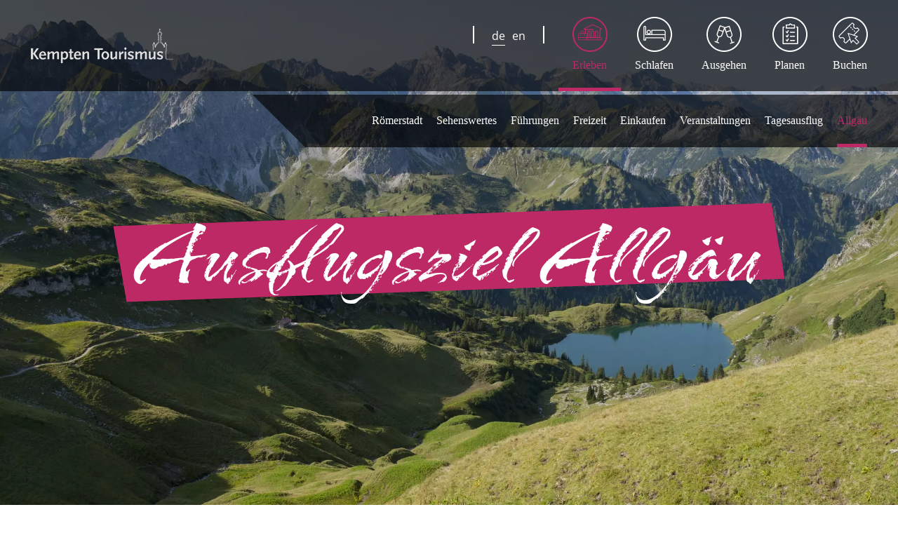

--- FILE ---
content_type: text/html; charset=UTF-8
request_url: https://www.kempten-tourismus.de/allgaeu
body_size: 12620
content:
<!DOCTYPE html>
<html lang="de" class="customer-styles">

<head>
    <title>Von Kempten ins Ausflugsziel Allgäu - Kempten Tourismus</title>
    <!-- Published: 09.01.2026 10:06 // GENEVA Page ID: 63-->
    <meta charset="UTF-8">

    <meta name="description" content="Kempten ist der perfekte Ausgangspunkt für Ihren Allgäu-Urlaub. In nur wenigen Minuten erreichen Sie das Ausflugsziel Allgäu und entdecken Natur und Kultur pur.">
    <meta name="keywords" content="Ausflugsziel Allgäu">
    <meta name="robots" content="index follow">
    <meta name="language" content="de" />
    <meta name="copyright" content="Copyright 2026 Kempten Tourismus" />

    <meta name="viewport" content="width=device-width, initial-scale=1, minimum-scale=1.0, maximum-scale=5.0">

    <meta http-equiv="Cache-Control" content="no-cache">
    <meta http-equiv="expires" content="Fri, 02 Jan 26 10:06:44 +0000">

    <meta name="facebook-domain-verification" content="k4nttn77c20g8rawyul6hfkdbffz9j" />
    
    <link rel="icon" href="https://www.kempten-tourismus.de/favicon.ico" type="image/x-icon" />
    <link rel="preconnect" href="https://b.delivery.consentmanager.net">
    <link rel="preconnect" href="https://cdn.consentmanager.net">

    <script type="text/javascript" data-cmp-ab="1" src="https://cdn.consentmanager.net/delivery/autoblocking/36f4bc2141d6c.js" data-cmp-host="b.delivery.consentmanager.net" data-cmp-cdn="cdn.consentmanager.net" data-cmp-codesrc="1"></script>

    <script type="text/javascript">
      const canonicalMainURLs = {"unterkuenfte": "unterkuenfte","erlebnisse": "erlebnis-shop","veranstaltungen": "veranstaltungskalender","Souvenir-Shop": "souvenir-shop"};
      window.toscTagID = "24cdd4a0-aa19-4482-85c9-6f6fa3ff4bb4";
      window.toscCartID = "abf00c60-6b8f-43e9-9bbd-edf0387a9277";
      window.toscOrgCode = "KEMPTEN";
      window.toscLinkKey = "kempten";
      window.toscBaseHref = "/allgaeu";
    </script>

    <script src="https://web5.deskline.net/dwutility.js"></script>
    <script src="https://www.kempten-tourismus.de/assets/js/jquery-3.5.1.min.js"></script>
    <script src="https://www.kempten-tourismus.de/assets/js/vendor.js"></script>
    <script src="https://www.kempten-tourismus.de/assets/js/web-global-min.js?v=1.0.107"></script>
<!-- Apply CSS/JS Files -->
<script src="https://www.kempten-tourismus.de/assets/js/web-widget-slider-planning-min.js?v=1.0.107"></script>
<script src="https://www.kempten-tourismus.de/assets/js/web-widget-slider-booking-min.js?v=1.0.107"></script>
<script src="https://www.kempten-tourismus.de/assets/js/web-widget-slider-images-text-min.js?v=1.0.107"></script>
<script src="https://www.kempten-tourismus.de/assets/js/web-widget-teaserslider-min.js?v=1.0.107"></script>

    <script type="text/javascript">
        var MTUserId='09409577-fc01-427c-ba1f-ce80d9325be9';
        var MTFontIds = new Array();

        MTFontIds.push("5365540"); // ITC Arid™ W05 Regular
        (function() {
            var mtTracking = document.createElement('script');
            mtTracking.type='text/javascript';
            mtTracking.async='true';
            mtTracking.src='https://www.kempten-tourismus.de/assets/js/mtiFontTrackingCode.js';

            (document.getElementsByTagName('head')[0]||document.getElementsByTagName('body')[0]).appendChild(mtTracking);
        })();
    </script>

    <link rel="canonical" title="canonical" href="https://www.kempten-tourismus.de/allgaeu">        <link rel="alternate" hreflang="x-default" href="https://www.kempten-tourismus.de/allgaeu" />
        <link rel="alternate" hreflang="de" href="https://www.kempten-tourismus.de/allgaeu" />
    
    <style type="text/css">
        @font-face{
          font-family:"ITC Arid";
          src:url('https://www.kempten-tourismus.de/assets/fonts/5365540/02667c32-1049-43ad-8a82-14b149a1ac18.woff2') format("woff2"),url('https://www.kempten-tourismus.de/assets/fonts/5365540/a4b1c495-eea7-442a-aa25-3137da08363a.woff') format("woff");
          font-display: swap;
        }
        /* open-sans-regular - latin */
        @font-face {
          font-display: swap;
          font-family: 'Open Sans';
          font-style: normal;
          font-weight: 400;
          src: url('https://www.kempten-tourismus.de/assets/fonts/OpenSans/open-sans-v36-latin-regular.woff2') format('woff2');
        }
        /* open-sans-700 - latin */
        @font-face {
          font-display: swap;
          font-family: 'Open Sans';
          font-style: normal;
          font-weight: 700;
          src: url('https://www.kempten-tourismus.de/assets/fonts/OpenSans/open-sans-v36-latin-700.woff2') format('woff2');
        }
        /* open-sans-700italic - latin */
        @font-face {
          font-display: swap;
          font-family: 'Open Sans';
          font-style: italic;
          font-weight: 700;
          src: url('https://www.kempten-tourismus.de/assets/fonts/OpenSans/open-sans-v36-latin-700italic.woff2') format('woff2');
        }
        /* open-sans-800 - latin */
        @font-face {
          font-display: swap;
          font-family: 'Open Sans';
          font-style: normal;
          font-weight: 800;
          src: url('https://www.kempten-tourismus.de/assets/fonts/OpenSans/open-sans-v36-latin-800.woff2') format('woff2');
        }
        /* open-sans-800italic - latin */
        @font-face {
          font-display: swap;
          font-family: 'Open Sans';
          font-style: italic;
          font-weight: 800;
          src: url('https://www.kempten-tourismus.de/assets/fonts/OpenSans/open-sans-v36-latin-800italic.woff2') format('woff2');
        }
    </style>

    <!-- Google Tag Manager -->
    <script>(function(w,d,s,l,i){w[l]=w[l]||[];w[l].push({'gtm.start':new Date().getTime(),event:'gtm.js'});var f=d.getElementsByTagName(s)[0],j=d.createElement(s),dl=l!='dataLayer'?'&l='+l:'';j.async=true;j.src='https://www.googletagmanager.com/gtm.js?id='+i+dl;f.parentNode.insertBefore(j,f);})(window,document,'script','dataLayer','GTM-NG58C92');</script>
    <!-- End Google Tag Manager -->

    <link href="https://www.kempten-tourismus.de/assets/css/web-global-min.css?v=1.0.107" rel="preload" as="style" />
<link href="https://www.kempten-tourismus.de/assets/css/web-global-min.css?v=1.0.107" rel="stylesheet" />
<!-- Preload CSS Files -->
<!-- Apply CSS/JS Files -->
<link href="https://www.kempten-tourismus.de/assets/css/web-article-hero-min.css?v=1.0.107" rel="stylesheet" />
<link href="https://www.kempten-tourismus.de/assets/css/web-article-text-min.css?v=1.0.107" rel="stylesheet" />
<link href="https://www.kempten-tourismus.de/assets/css/web-article-experience-min.css?v=1.0.107" rel="stylesheet" />
<link href="https://www.kempten-tourismus.de/assets/css/web-widget-slider-planning-min.css?v=1.0.107" rel="stylesheet" />
<link href="https://www.kempten-tourismus.de/assets/css/web-article-slider-planning-item-min.css?v=1.0.107" rel="stylesheet" />
<link href="https://www.kempten-tourismus.de/assets/css/web-article-slider-planning-text-min.css?v=1.0.107" rel="stylesheet" />
<link href="https://www.kempten-tourismus.de/assets/css/web-widget-slider-booking-min.css?v=1.0.107" rel="stylesheet" />
<link href="https://www.kempten-tourismus.de/assets/css/web-article-slider-booking-item-min.css?v=1.0.107" rel="stylesheet" />
<link href="https://www.kempten-tourismus.de/assets/css/web-widget-slider-images-text-min.css?v=1.0.107" rel="stylesheet" />
<link href="https://www.kempten-tourismus.de/assets/css/web-article-slider-images-text-item-min.css?v=1.0.107" rel="stylesheet" />
<link href="https://www.kempten-tourismus.de/assets/css/web-widget-teaserslider-min.css?v=1.0.107" rel="stylesheet" />
<link href="https://www.kempten-tourismus.de/assets/css/web-article-teaserslider-item-min.css?v=1.0.107" rel="stylesheet" />

    
    <script type="application/ld+json">
      {
    "@context": "https://schema.org",
    "@type": "TouristInformationCenter",
    "image": "https://www.kempten-tourismus.de/assets/layout/ket-logo.png",
    "name": "KKU - Kemptener Kommunalunternehmen",
    "address": {
        "@type": "PostalAddress",
        "streetAddress": "Rathausplatz 24",
        "addressLocality": "Kempten (Allgäu)",
        "addressRegion": "Bayern",
        "postalCode": "87435",
        "addressCountry": "DE"
    },
    "geo": {
        "@type": "GeoCoordinates",
        "latitude": "47.726600",
        "longitude": "10.316620"
    },
    "url": "https://www.www.kempten-tourismus.de",
    "telephone": "+49 831 960 955-0",
    "email": "info@kempten-tourismus.de"
}    </script>

    <!-- Breadcrumb -->
    <script type="application/ld+json">
        {
            "@context": "https://schema.org",
            "@type": "BreadcrumbList",
            "itemListElement": [{
            "@type": "ListItem",
            "position": 1,
            "name": "Startseite",
            "item": "https://www.kempten-tourismus.de"
        }, {
            "@type": "ListItem",
            "position": 2,
            "name": "Erleben",
            "item": "https://www.kempten-tourismus.de/erleben"
        }, {
            "@type": "ListItem",
            "position": 3,
            "name": "Allgäu",
            "item": "https://www.kempten-tourismus.de/allgaeu"
        }]
        }
    </script>    <!-- End Breadcrumb -->

    <!-- Meta Pixel Code -->
    <script type="text/plain" class="cmplazyload" data-cmp-vendor="s7">
    !function(f,b,e,v,n,t,s)
    {if(f.fbq)return;n=f.fbq=function(){n.callMethod?
    n.callMethod.apply(n,arguments):n.queue.push(arguments)};
    if(!f._fbq)f._fbq=n;n.push=n;n.loaded=!0;n.version='2.0';
    n.queue=[];t=b.createElement(e);t.async=!0;
    t.src=v;s=b.getElementsByTagName(e)[0];
    s.parentNode.insertBefore(t,s)}(window, document,'script',
    'https://connect.facebook.net/en_US/fbevents.js');
    fbq('init', '1069584744622343');
    fbq('track', 'PageView');
    </script>
    <noscript><img height="1" width="1" style="display:none"
    src="https://www.facebook.com/tr?id=1069584744622343&ev=PageView&noscript=1"
    /></noscript>
    <!-- End Meta Pixel Code -->

</head>

<body class="">
  <!-- Google Tag Manager (noscript) -->
  <noscript><iframe src="https://www.googletagmanager.com/ns.html?id=GTM-NG58C92" height="0" width="0" style="display:none;visibility:hidden"></iframe></noscript>
  <!-- End Google Tag Manager (noscript) -->

    

<header class="header  show-cart theme-default-white ">
  <div class="header-bg">
    <div class="header-bg-max-content">
      <a
        class="header-logo"
        href="/"
        title="zur Kempten Tourismus Startseite"
      ></a>


   

      <script>
        window.dw = window.dw || function () { (dw.q = dw.q || []).push(arguments) };

        document.addEventListener('DOMContentLoaded', (event) => {
          var shoppingCart = document.getElementById("shopping-cart"),
              separator = document.getElementById("shopping-separator");

          if(localStorage.getItem('shoppingCartItems') && localStorage.getItem('shoppingCartItems') <= 0)
          {
            shoppingCart.classList.add("hide");
            separator.classList.add("hide");
          }
        })
        
        dw('settings', window.toscCartID,
        {
          "lang": 'de',
          "target": "shopping-cart",
          "styleResources":[
            'https://www.kempten-tourismus.de/assets/css/tosc5.css',
          ]
        });

        dw('onCheckout', window.toscCartID, function ()
        {
          window.location.href = "/checkout/booking/yourcart";
        });

        dw('onUserAction', window.toscCartID, function (e)
        {
          if(e.type == 11) // Remove from shopping cart
          {
            var current = localStorage.getItem('shoppingCartItems') || 0;
            if(e.item.service && e.item.service.name == "Versandkosten")
            {
              console.log("NOTHING", current);
            }
            else
            {
              localStorage.setItem('shoppingCartItems', --current);
            }
          }

          if(localStorage.getItem('shoppingCartItems') && localStorage.getItem('shoppingCartItems') <= 0)
          {
              document.getElementById("shopping-cart").classList.add("hide");
              document.getElementById("shopping-separator").classList.add("hide");
          }
        });
      </script>
      <script async src="https://resc.deskline.net/DW5/start/ALLGAUKEMP/abf00c60-6b8f-43e9-9bbd-edf0387a9277/index.js"></script>
      <div id="shopping-cart" class="header-cart"></div>

      <div class="nav">
        <span id="shopping-separator" class="header-seperator"></span>
        <div id="language-select" class="nav-language-select">
          <a href="https://www.kempten-tourismus.de/" class="nav-language-select-link active " id="language-select-de"><span>de</span></a>
          <a href="https://www.kempten-tourismus.de/en/" class="nav-language-select-link  " id="language-select-en"><span>en</span></a>
        <span class="header-seperator"></span>
        </div>
        
        

  <span class="local-theme-berry">
    <span class="nav-item theme-border-color-hover theme-border-color-active theme-font-color-hover theme-font-color-active active">
      <span class="nav-label">Erleben</span>
      <div class="sub-nav">
        <a href="https://www.kempten-tourismus.de/roemerstadt" class="sub-nav-item theme-border-color theme-font-color-hover theme-font-color-active ">Römerstadt</a>
        <a href="https://www.kempten-tourismus.de/sehenswertes" class="sub-nav-item theme-border-color theme-font-color-hover theme-font-color-active ">Sehenswertes</a>
        <a href="https://www.kempten-tourismus.de/fuehrungen" class="sub-nav-item theme-border-color theme-font-color-hover theme-font-color-active ">Führungen</a>
        <a href="https://www.kempten-tourismus.de/freizeit" class="sub-nav-item theme-border-color theme-font-color-hover theme-font-color-active ">Freizeit</a>
        <a href="https://www.kempten-tourismus.de/einkaufen" class="sub-nav-item theme-border-color theme-font-color-hover theme-font-color-active ">Einkaufen</a>
        <a href="https://www.kempten-tourismus.de/veranstaltungen" class="sub-nav-item theme-border-color theme-font-color-hover theme-font-color-active ">Veranstaltungen</a>
        <a href="https://www.kempten-tourismus.de/meintag" class="sub-nav-item theme-border-color theme-font-color-hover theme-font-color-active ">Tagesausflug</a>
        <a href="https://www.kempten-tourismus.de/allgaeu" class="sub-nav-item theme-border-color theme-font-color-hover theme-font-color-active active">Allgäu</a>
      </div>
    </span>
  </span>
  <span class="local-theme-turquoise">
    <span class="nav-item theme-border-color-hover theme-border-color-active theme-font-color-hover theme-font-color-active ">
      <span class="nav-label">Schlafen</span>
      <div class="sub-nav">
        <a href="https://www.kempten-tourismus.de/hotels" class="sub-nav-item theme-border-color theme-font-color-hover theme-font-color-active ">Hotels</a>
        <a href="https://www.kempten-tourismus.de/ferienwohnungen" class="sub-nav-item theme-border-color theme-font-color-hover theme-font-color-active ">Ferienwohnungen</a>
        <a href="https://www.kempten-tourismus.de/umgebung" class="sub-nav-item theme-border-color theme-font-color-hover theme-font-color-active ">Umgebung</a>
        <a href="https://www.kempten-tourismus.de/wohnmobilstellplatz" class="sub-nav-item theme-border-color theme-font-color-hover theme-font-color-active ">Wohnmobilstellplatz</a>
      </div>
    </span>
  </span>
  <span class="local-theme-blue">
    <span class="nav-item theme-border-color-hover theme-border-color-active theme-font-color-hover theme-font-color-active ">
      <span class="nav-label">Ausgehen</span>
      <div class="sub-nav">
        <a href="https://www.kempten-tourismus.de/restaurants-cafes" class="sub-nav-item theme-border-color theme-font-color-hover theme-font-color-active ">Restaurants & Cafés</a>
        <a href="https://www.kempten-tourismus.de/bars-kneipen-clubs" class="sub-nav-item theme-border-color theme-font-color-hover theme-font-color-active ">Bars, Kneipen & Clubs</a>
        <a href="https://www.kempten-tourismus.de/biergaerten" class="sub-nav-item theme-border-color theme-font-color-hover theme-font-color-active ">Biergärten & Eisdielen</a>
        <a href="https://www.kempten-tourismus.de/theaterinkempten" class="sub-nav-item theme-border-color theme-font-color-hover theme-font-color-active ">Theater in Kempten</a>
        <a href="https://www.kempten-tourismus.de/bigbox-allgaeu" class="sub-nav-item theme-border-color theme-font-color-hover theme-font-color-active ">bigBOX ALLGÄU</a>
      </div>
    </span>
  </span>
  <span class="local-theme-yellow">
    <span class="nav-item theme-border-color-hover theme-border-color-active theme-font-color-hover theme-font-color-active ">
      <span class="nav-label">Planen</span>
      <div class="sub-nav">
        <a href="https://www.kempten-tourismus.de/prospekte" class="sub-nav-item theme-border-color theme-font-color-hover theme-font-color-active ">Prospekte & Download</a>
        <a href="https://www.kempten-tourismus.de/barrierefrei" class="sub-nav-item theme-border-color theme-font-color-hover theme-font-color-active ">Barrierefreiheit</a>
        <a href="https://www.kempten-tourismus.de/gruppenreisen" class="sub-nav-item theme-border-color theme-font-color-hover theme-font-color-active ">Gruppen</a>
        <a href="https://www.kempten-tourismus.de/tagungen" class="sub-nav-item theme-border-color theme-font-color-hover theme-font-color-active ">Tagungen</a>
        <a href="https://www.kempten-tourismus.de/familienangebote" class="sub-nav-item theme-border-color theme-font-color-hover theme-font-color-active ">Familien</a>
        <a href="https://www.kempten-tourismus.de/anreise" class="sub-nav-item theme-border-color theme-font-color-hover theme-font-color-active ">Anreise</a>
        <a href="https://www.kempten-tourismus.de/parken" class="sub-nav-item theme-border-color theme-font-color-hover theme-font-color-active ">Parken</a>
        <a href="https://www.kempten-tourismus.de/mobilitaet-oepnv" class="sub-nav-item theme-border-color theme-font-color-hover theme-font-color-active ">Mobilität & ÖPNV</a>
      </div>
    </span>
  </span>
  <span class="local-theme-orange">
    <span class="nav-item theme-border-color-hover theme-border-color-active theme-font-color-hover theme-font-color-active ">
      <span class="nav-label">Buchen</span>
      <div class="sub-nav">
        <a href="https://www.kempten-tourismus.de/unterkuenfte" class="sub-nav-item theme-border-color theme-font-color-hover theme-font-color-active ">Unterkünfte</a>
        <a href="https://www.kempten-tourismus.de/stadtfuehrungen" class="sub-nav-item theme-border-color theme-font-color-hover theme-font-color-active ">Stadtführungen</a>
        <a href="https://www.kempten-tourismus.de/erlebnis-shop" class="sub-nav-item theme-border-color theme-font-color-hover theme-font-color-active ">Erlebnis-Shop</a>
        <a href="https://www.kempten-tourismus.de/souvenir-shop" class="sub-nav-item theme-border-color theme-font-color-hover theme-font-color-active ">Souvenir-Shop</a>
      </div>
    </span>
  </span>
      </div>
      <div class="header-burger"></div>
    </div>
  </div>
  <div class="sub-nav-bg"></div>
  <div class="mobile-nav-wrapper">
  <div class="mobile-nav-bg">
    <div class="mobile-nav-burger"></div>
    <div class="mobile-nav-close"></div>
    <div class="mobile-nav-container">
    <div class="mobile-nav-1">
    <div id="language-select" class="nav-language-select">
          <a href="https://www.kempten-tourismus.de/" class="nav-language-select-link active " id="language-select-de"><span>de</span></a>
          <a href="https://www.kempten-tourismus.de/en/" class="nav-language-select-link  " id="language-select-en"><span>en</span></a>
    </div>
  


        <div class="mobile-nav-1-item local-theme-berry active">
          <div class="mobile-nav-1-label theme-font-color">Erleben</div>
          <div class="mobile-nav-2-wrapper">
            <div class="mobile-nav-2">
              <a class="mobile-nav-2-item theme-font-color-active " href="https://www.kempten-tourismus.de/roemerstadt">Römerstadt</a>
              <a class="mobile-nav-2-item theme-font-color-active " href="https://www.kempten-tourismus.de/sehenswertes">Sehenswertes</a>
              <a class="mobile-nav-2-item theme-font-color-active " href="https://www.kempten-tourismus.de/fuehrungen">Führungen</a>
              <a class="mobile-nav-2-item theme-font-color-active " href="https://www.kempten-tourismus.de/freizeit">Freizeit</a>
              <a class="mobile-nav-2-item theme-font-color-active " href="https://www.kempten-tourismus.de/einkaufen">Einkaufen</a>
              <a class="mobile-nav-2-item theme-font-color-active " href="https://www.kempten-tourismus.de/veranstaltungen">Veranstaltungen</a>
              <a class="mobile-nav-2-item theme-font-color-active " href="https://www.kempten-tourismus.de/meintag">Tagesausflug</a>
              <a class="mobile-nav-2-item theme-font-color-active active" href="https://www.kempten-tourismus.de/allgaeu">Allgäu</a>
            </div>
          </div>
        </div>
        <div class="mobile-nav-1-item local-theme-turquoise ">
          <div class="mobile-nav-1-label theme-font-color">Schlafen</div>
          <div class="mobile-nav-2-wrapper">
            <div class="mobile-nav-2">
              <a class="mobile-nav-2-item theme-font-color-active " href="https://www.kempten-tourismus.de/hotels">Hotels</a>
              <a class="mobile-nav-2-item theme-font-color-active " href="https://www.kempten-tourismus.de/ferienwohnungen">Ferienwohnungen</a>
              <a class="mobile-nav-2-item theme-font-color-active " href="https://www.kempten-tourismus.de/umgebung">Umgebung</a>
              <a class="mobile-nav-2-item theme-font-color-active " href="https://www.kempten-tourismus.de/wohnmobilstellplatz">Wohnmobilstellplatz</a>
            </div>
          </div>
        </div>
        <div class="mobile-nav-1-item local-theme-blue ">
          <div class="mobile-nav-1-label theme-font-color">Ausgehen</div>
          <div class="mobile-nav-2-wrapper">
            <div class="mobile-nav-2">
              <a class="mobile-nav-2-item theme-font-color-active " href="https://www.kempten-tourismus.de/restaurants-cafes">Restaurants & Cafés</a>
              <a class="mobile-nav-2-item theme-font-color-active " href="https://www.kempten-tourismus.de/bars-kneipen-clubs">Bars, Kneipen & Clubs</a>
              <a class="mobile-nav-2-item theme-font-color-active " href="https://www.kempten-tourismus.de/biergaerten">Biergärten & Eisdielen</a>
              <a class="mobile-nav-2-item theme-font-color-active " href="https://www.kempten-tourismus.de/theaterinkempten">Theater in Kempten</a>
              <a class="mobile-nav-2-item theme-font-color-active " href="https://www.kempten-tourismus.de/bigbox-allgaeu">bigBOX ALLGÄU</a>
            </div>
          </div>
        </div>
        <div class="mobile-nav-1-item local-theme-yellow ">
          <div class="mobile-nav-1-label theme-font-color">Planen</div>
          <div class="mobile-nav-2-wrapper">
            <div class="mobile-nav-2">
              <a class="mobile-nav-2-item theme-font-color-active " href="https://www.kempten-tourismus.de/prospekte">Prospekte & Download</a>
              <a class="mobile-nav-2-item theme-font-color-active " href="https://www.kempten-tourismus.de/barrierefrei">Barrierefreiheit</a>
              <a class="mobile-nav-2-item theme-font-color-active " href="https://www.kempten-tourismus.de/gruppenreisen">Gruppen</a>
              <a class="mobile-nav-2-item theme-font-color-active " href="https://www.kempten-tourismus.de/tagungen">Tagungen</a>
              <a class="mobile-nav-2-item theme-font-color-active " href="https://www.kempten-tourismus.de/familienangebote">Familien</a>
              <a class="mobile-nav-2-item theme-font-color-active " href="https://www.kempten-tourismus.de/anreise">Anreise</a>
              <a class="mobile-nav-2-item theme-font-color-active " href="https://www.kempten-tourismus.de/parken">Parken</a>
              <a class="mobile-nav-2-item theme-font-color-active " href="https://www.kempten-tourismus.de/mobilitaet-oepnv">Mobilität & ÖPNV</a>
            </div>
          </div>
        </div>
        <div class="mobile-nav-1-item local-theme-orange ">
          <div class="mobile-nav-1-label theme-font-color">Buchen</div>
          <div class="mobile-nav-2-wrapper">
            <div class="mobile-nav-2">
              <a class="mobile-nav-2-item theme-font-color-active " href="https://www.kempten-tourismus.de/unterkuenfte">Unterkünfte</a>
              <a class="mobile-nav-2-item theme-font-color-active " href="https://www.kempten-tourismus.de/stadtfuehrungen">Stadtführungen</a>
              <a class="mobile-nav-2-item theme-font-color-active " href="https://www.kempten-tourismus.de/erlebnis-shop">Erlebnis-Shop</a>
              <a class="mobile-nav-2-item theme-font-color-active " href="https://www.kempten-tourismus.de/souvenir-shop">Souvenir-Shop</a>
            </div>
          </div>
        </div>


  </div>
  </div>
  </div>
</div>
</header>

    <div class="page_template_wrapper"><section id="content" class="theme-berry"><div class="content-wrapper"><div class="geneva-content-wrapper" data-reactroot=""><div class="template_hero"><div class="wrapper"><div class="hero-image left-area-wrapper"><div class="left-image"><picture><source class="left-image-cm geneva-media-image" draggable="false" srcset="https://www.kempten-tourismus.de/images/60825db373c35708b934a754_1619156534_web_de-DE.webp" type="image/webp"/><img alt="" class="left-image-cm geneva-media-image" title="Zeigersattel, Seealpsee © Allgäu GmbH, Klaus-Peter Kappest - Ausflugsziel Allgäu" src="https://www.kempten-tourismus.de/images/60825db373c35708b934a754_1619156534_web_de-DE.jpg" draggable="false"/></picture></div></div><div class="hero-image right-area-wrapper"><div class="right-image"></div></div><div class="hero-text-wrapper"><div><div class="hero-jewelry-headline-wrapper theme-background-color"><h1 class="hero-jewelry-headline global-jewelry-headline font-color-white">Ausflugsziel Allgäu</h1></div></div></div></div></div></div><div class="geneva-content-wrapper" data-reactroot=""><div class="template-content template_text row pseudo-local-theme-white"><div class="background-color-wrapper theme-background-color"><div class="text-content-wrapper global-max-content"><div class="headline-content"></div><div class="jewelry-headline-content"><h2 class="theme-font-color global-jewelry-headline jewelry-headline font-color-white-if-theme-background">Umland-Erlebnisse und Ausflugsziele rund um Kempten</h2></div><div class="global-text text font-color-grey font-color-white-if-theme-background"><div><p>Kempten wird nicht ohne Grund die Allgäu-Metropole genannt. Inmitten der bekannten Urlaubsregion bietet Kempten als größte Stadt im Allgäu mit ihrer zentralen Lage den perfekten Ausgangspunkt für das Ausflugsziel Allgäu mit all seinen Attraktionen für Ihren Allgäu-Urlaub. Das einzigartige Bergpanorama der Allgäuer Alpen lässt sich schon von der Ferne aus erblicken und ist in nur wenigen Minuten Autofahrt oder mit dem ÖPNV von Kempten aus direkt erreichbar und erlebbar. Erkunden Sie das Ausflugsziel Allgäu mit all seinen Facetten.</p></div></div><div class="text-box"></div></div></div></div></div><div data-reactroot=""><div class="widget_template_slider-planning"><div id="widget-678-2023-05-03-09-59-38-PUBLISH"><div class=""><div class="article"><div class="geneva-content-wrapper" data-reactroot=""><div class="template_slider-planning-text"><div class="theme-background-color"><div class="global-max-content"><div class="slider-planning-columns"><div class="slider-text-container"><div class="global-headline font-color-grey">online buchen</div><h2 class="global-jewelry-headline font-color-white">Allgäu-Erlebnisse</h2><div class="text-container"><div class="text-column global-text font-color-white">Von Kempten aus das Allgäu erleben? Kein Problem. Zahlreiche Erlebnisanbieter im ganzen Allgäu halten spannende und entspannende Erlebnisse für Sie bereit. Und das Beste daran: Sie können bereits im Voraus Ihren ganz persönlichen Warenkorb voller unvergesslicher Momente füllen, die Tickets direkt online erwerben und sich damit Ihre Teilnahme sichern.<br>Sie haben die Qual der Wahl:</div><div class="text-column global-text font-color-white">Sie möchten mit Huskys kuscheln? Ab nach <a href="https://www.badhindelang.de/" title="" target="_blank" rel="noopener" class="link-appearance-default">Bad Hindelang</a>! Wollen Sie Natur pur erleben? Dann buchen Sie in den <a href="https://www.hoernerdoerfer.de/" target="_blank" title="" rel="noopener" class="link-appearance-default">Hörnerdörfern</a> eine Wanderung im Naturpark Nagelfluhkette. Oder darf es etwas abenteuerlicher zugehen? In der Region <a href="https://www.alpsee-gruenten.de/" title="" target="_blank" rel="noopener" class="link-appearance-default">Alpsee-Grünten</a> erwartet Sie Canyoning durch die Starzlachklamm.<br> <br>Buchen Sie Ihre Tickets gleich hier – im Erlebnis-Shop!</div></div><div class="button-container"><a class="global-button-cta" href="https://www.kempten-tourismus.de/erlebnis-shop" target="_self" rel="" title=""><span class="">Erlebnis buchen</span></a></div></div><div class="slider-items-wrapper"><div class="slider-items-container"><div class="slider-planning-item-slider"><div class="slider-planning-item active"></div><div class="slider-planning-item active"></div></div></div><div class="slider-nav"><div class="prev" tabindex="-1"></div><div class="next" tabindex="0"></div></div></div></div><div class="slider-planning-button-container"></div></div><div class="div-bg-image-width"><div class="div-bg-image theme-transparent-background-color-before theme-background-color-after"><div class="div-bg-image-wrapper"></div></div></div></div></div></div></div></div><div class=""></div><div class="slider-planning-item-slider-temp"><div class="slider-planning-item"><div class="article"><div class="geneva-content-wrapper" data-reactroot=""><div class="template_slider-planning-item"><div class="div-image"><div class="div-image-wrapper"><picture><source class="geneva-media-image" draggable="false" srcset="https://www.kempten-tourismus.de/images/631af3d5d39bcd7d2c08638c_1662710743_web_de-DE.webp" type="image/webp"/><img alt="Junges Mädchen streichelt einen Husky" class="geneva-media-image" title="Ausflugsziel Allgäu: Husky Kuscheln in Bad Hindelang © Marina Brutscher" loading="lazy" src="https://www.kempten-tourismus.de/images/631af3d5d39bcd7d2c08638c_1662710743_web_de-DE.jpg" draggable="false"/></picture></div></div><div class="layer theme-transparent-background-color"><div class="div-text"><h3 class="content-headline global-headline font-color-white">Husky-Kuscheln</h3><div class="content-text global-text font-color-white">in Bad Hindelang</div></div><div class="button-container"></div></div></div></div></div></div><div class="slider-planning-item"><div class="article"><div class="geneva-content-wrapper" data-reactroot=""><div class="template_slider-planning-item"><div class="div-image"><div class="div-image-wrapper"><picture><source class="geneva-media-image" draggable="false" srcset="https://www.kempten-tourismus.de/images/63105a802ebc6e6ab74fe913_1662016128_web_de-DE.webp" type="image/webp"/><img alt="Einladende Alpe mit Holzfassade" class="geneva-media-image" title="Alpwanderung © Tourismus Hörnerdörfer, F. Kjer - Ausflugsziel Allgäu" loading="lazy" src="https://www.kempten-tourismus.de/images/63105a802ebc6e6ab74fe913_1662016128_web_de-DE.jpg" draggable="false"/></picture></div></div><div class="layer theme-transparent-background-color"><div class="div-text"><h3 class="content-headline global-headline font-color-white">alpwanderung</h3><div class="content-text global-text font-color-white">ab Obermaiselstein</div></div><div class="button-container"></div></div></div></div></div></div></div><div class="geneva-injected-script"><script>
          

            (function($, parentId, opts) {

              if (typeof $ === 'undefined') {
                console.warn('jQuery missing. Skipping Template JS initialization for `sliderPlanning`.')
                return
              }

              if (typeof window.sliderPlanningInit === 'undefined') {
                console.warn('Function `sliderPlanningInit` is not defined. Skipping Template JS initialization.')
                return
              }

              $(function () {
                window.sliderPlanningInit(parentId, opts)
              })

            }($, "#widget-678-2023-05-03-09-59-38-PUBLISH", {"__startOnly":true}));
          
        </script></div></div></div></div><div class="geneva-content-wrapper" data-reactroot=""><div class="template-content template_text row pseudo-local-theme-white"><div class="background-color-wrapper theme-background-color"><div class="text-content-wrapper global-max-content"><div class="headline-content"><div class="global-headline headline font-color-grey">Von Nord nach Süd</div></div><div class="jewelry-headline-content"><h2 class="theme-font-color global-jewelry-headline jewelry-headline font-color-white-if-theme-background">Allgäu-Ausflugsziele in alle Himmelsrichtungen</h2></div><div class="global-text text font-color-grey font-color-white-if-theme-background"><div><p>Starten Sie ins Ausflugsziel Allgäu von Kempten aus in jede Himmelsrichtung. Wählen Sie den Weg nach Norden, so erstreckt sich dort die prunkvolle und geschichtsträchtige Benediktinerabtei in Ottobeuren. Einzigartig und ebenfalls prächtig, erreichen Sie östlich von Kempten in nur 45 Minuten Autofahrt das Schloss Neuschwanstein des ehemaligen Königs Ludwig II. von Bayern. Ein weiteres Highlight wartet im Westen von Kempten auf Sie: die Inselstadt Lindau am Ostufer des Bodensees. Schon von Weitem zu sehen und in einer kurzen Anfahrt mit dem Auto, dem Bus oder der Bahn hautnah erlebbar, sind die südlich der Stadt gelegenen Allgäuer Alpen. Auf dem Nebelhorn in der südlichsten Gemeinde Deutschlands begeistert Sie ein atemberaubender 400-Gipfel-Blick.</p></div></div><div class="text-box"></div></div></div></div></div><div class="geneva-content-wrapper" data-reactroot=""><div class="template-content template_experience"><div class="image-container theme-background-color"><div class="background-image theme-background-color theme-background-color-after"></div><div class="global-max-content"><div class="video-container"><div class="video_wrapper"><picture><source class="geneva-media-image" draggable="false" srcset="https://www.kempten-tourismus.de/images/645231f621242a65bf27d16b_1683108342_web_de-DE.webp" type="image/webp"/><img alt="Karte des Allgäus mit Kempten als Mittelpunkt" class="geneva-media-image" title="Allgäu-Karte - Ausflugsziel Allgäu" loading="lazy" src="https://www.kempten-tourismus.de/images/645231f621242a65bf27d16b_1683108342_web_de-DE.jpg" draggable="false"/></picture></div></div><div class="four-columns"><div class="column"><div class="svg-container"><div><div class="svg-background theme-background-color"><a href="https://www.abtei-ottobeuren.de/" target="_blank" rel="noopener" title=""><img src="https://www.kempten-tourismus.de/files/basilika_6452350fff19fe2a314a658d_1683109135_web_de-DE.svg" class="uploaded-svg" width="94" height="94" alt="Basilika.svg" title="Abtei Ottobeuren" upload="Basilika.svg"/></a></div></div></div><h2 class="column-headline">Abtei Ottobeuren</h2><div class="global-text">im Norden</div></div><div class="column"><div class="svg-container"><div><div class="svg-background theme-background-color"><a href="https://www.neuschwanstein.de/" target="_blank" rel="noopener" title=""><img src="https://www.kempten-tourismus.de/files/schloss-neuschwanstein_6452350121242a65bf27d176_1683109121_web_de-DE.svg" class="uploaded-svg" width="94" height="94" alt="Schloss Neuschwanstein.svg" title="Schloss Neuschwanstein" upload="Schloss Neuschwanstein.svg"/></a></div></div></div><h2 class="column-headline">Schloss Neuschwanstein</h2><div class="global-text">im Osten</div></div><div class="column"><div class="svg-container"><div><div class="svg-background theme-background-color"><a href="https://www.ok-bergbahnen.com/bergbahnen/nebelhornbahn/" target="_blank" rel="noopener" title=""><img src="https://www.kempten-tourismus.de/files/berge_645234eddbfef93c2c2241be_1683109101_web_de-DE.svg" class="uploaded-svg" width="94" height="94" alt="Berge.svg" title="400-Gipfel-Blick" upload="Berge.svg"/></a></div></div></div><h2 class="column-headline">400-Gipfel-Blick</h2><div class="global-text">im Süden</div></div><div class="column"><div class="svg-container"><div><div class="svg-background theme-background-color"><a href="https://www.lindau.de/" target="_blank" rel="noopener" title=""><img src="https://www.kempten-tourismus.de/files/leuchtturm-lindau_645234d680c7426bf13e8102_1683109078_web_de-DE.svg" class="uploaded-svg" width="94" height="94" alt="Leuchtturm (Lindau).svg" title="Lindau am Bodensee" upload="Leuchtturm (Lindau).svg"/></a></div></div></div><h2 class="column-headline">Lindau am Bodensee</h2><div class="global-text">im Westen</div></div></div><div class="button-box"></div></div></div></div></div><div data-reactroot=""><div class="widget_template_slider-booking"><div id="widget-871-2025-12-29-10-09-09-PUBLISH" class="slider-items-wrapper"><div class="slider-items-container"><div class="slider-booking-item-slider"><div class="slider-booking-item"><div class="article"><div class="geneva-content-wrapper" data-reactroot=""><div class="template_slider-booking-item"><div class="div-image"><div class="div-image-wrapper"><picture><source class="div-image-inner geneva-media-image" draggable="false" srcset="https://www.kempten-tourismus.de/images/649448b7ab685e54ee6de4f2_1700731248_web_de-DE.webp" type="image/webp"/><img alt="" class="div-image-inner geneva-media-image" title="Allgäuer Bergpanorama" loading="lazy" src="https://www.kempten-tourismus.de/images/649448b7ab685e54ee6de4f2_1700731248_web_de-DE.jpg" draggable="false"/></picture></div></div><div class="foreground"><div class="content"><div class="div-badge"></div><div class="div-text"><h3 class="content-headline global-headline font-color-grey">Allgäuer Bergbus</h3><h4 class="content-subheadline global-headline font-color-grey">Aus der Stadt an den Berg</h4><div class="content-text global-text font-color-grey">Von Januar bis März fährt der Allgäuer Bergbus von Kempten aus auf verschiedenen Linien in die Berge. Lassen Sie sich inspirieren für einen Ausflug in den Schnee.</div></div></div><div class="button-container"><a class="global-button global-button-white" href="https://www.kempten-tourismus.de/bergbus" target="_self" rel="" title=""><span class="">mehr Infos</span></a></div></div></div></div></div></div></div></div><div class="slider-booking-content-width"><div class="slider-nav"><div class="prev" tabindex="-1"></div><div class="next" tabindex="0"></div></div></div></div><div class="geneva-injected-script"><script>
          

            (function($, parentId, opts) {

              if (typeof $ === 'undefined') {
                console.warn('jQuery missing. Skipping Template JS initialization for `sliderBooking`.')
                return
              }

              if (typeof window.sliderBookingInit === 'undefined') {
                console.warn('Function `sliderBookingInit` is not defined. Skipping Template JS initialization.')
                return
              }

              $(function () {
                window.sliderBookingInit(parentId, opts)
              })

            }($, "#widget-871-2025-12-29-10-09-09-PUBLISH", {"__startOnly":true}));
          
        </script></div></div></div><div class="geneva-content-wrapper" data-reactroot=""><div class="template-content template_text row pseudo-local-theme-grey"><div class="background-color-wrapper theme-background-color"><div class="text-content-wrapper global-max-content"><div class="headline-content"><div class="global-headline headline font-color-grey">immer gut informiert</div></div><div class="jewelry-headline-content"><h2 class="theme-font-color global-jewelry-headline jewelry-headline font-color-white-if-theme-background">Bergsportbericht Sommer und Winter</h2></div><div class="global-text text font-color-grey font-color-white-if-theme-background"><div><p>Informieren Sie sich tagesaktuell über geöffnete Bergbahnen, (Winter-)Wanderwege, Freizeitanlagen sowie Alpen und Hütten in der ganzen Urlaubsregion. <br>Im Winterbericht finden Sie ebenfalls aktuelle Informationen zu Pisten, Loipen und Rodelstrecken.</p><p><br><a href="https://www.kempten-tourismus.de/sommerbericht-liste" title="" target="_self" class="global-button">Sommerbericht</a> <a href="https://www.kempten-tourismus.de/bergsportbericht-liste" title="" target="_self" class="global-button">Winterbericht</a></p></div></div><div class="text-box"></div></div></div></div></div><div data-reactroot=""><div class="widget_template_slider-images-text" id="widget-246-2025-03-06-15-09-24-PUBLISH"><div class="slider-images-text-columns swap-columns"><div class="slider-images-wrapper" aria-live="polite"><div class="slider-images-container" role="region"><div class="slider-images-text-item-slider"><div class="slider-images-text-item"><div class="article"><div class="geneva-content-wrapper" data-reactroot=""><div class="template_slider-images-text-item"><div class="div-image"><div class="div-image-wrapper"><picture><source class="background-image geneva-media-image" draggable="false" srcset="https://www.kempten-tourismus.de/images/6082744bfe962346ef0d04a2_1619162194_web_de-DE.webp" type="image/webp"/><img alt="" class="background-image geneva-media-image" title="Mountainbiken im Allgäu © Allgäu GmbH, Martin Erd - Ausflugsziel Allgäu" loading="lazy" src="https://www.kempten-tourismus.de/images/6082744bfe962346ef0d04a2_1619162194_web_de-DE.jpg" draggable="false"/></picture></div></div><div class="layer"><div class="background-wrapper"><div class="background theme-transparent-background-color"></div></div><div class="foreground"><div class="div-text"><h3 class="content-headline global-headline font-color-white">Radfahren im Allgäu</h3><div class="content-text global-text font-color-white"><a href="https://www.kempten-tourismus.de/mit-dem-rad-unterwegs" title="" target="_self" class="link-appearance-default">mehr</a><a href="https://www.kempten-tourismus.de/mit-dem-rad-unterwegs" title="" target="_self" class="link-appearance-default"> Infos</a></div></div><div class="button-container"></div></div></div></div></div></div></div><div class="slider-images-text-item"><div class="article"><div class="geneva-content-wrapper" data-reactroot=""><div class="template_slider-images-text-item"><div class="div-image"><div class="div-image-wrapper"><picture><source class="background-image geneva-media-image" draggable="false" srcset="https://www.kempten-tourismus.de/images/6082753afe962346ef0d04a5_1619162427_web_de-DE.webp" type="image/webp"/><img alt="" class="background-image geneva-media-image" title="Baden im Allgäu © Allgäu GmbH - Ausflugsziel Allgäu" loading="lazy" src="https://www.kempten-tourismus.de/images/6082753afe962346ef0d04a5_1619162427_web_de-DE.jpg" draggable="false"/></picture></div></div><div class="layer"><div class="background-wrapper"><div class="background theme-transparent-background-color"></div></div><div class="foreground"><div class="div-text"><h3 class="content-headline global-headline font-color-white">Baden im Allgäu</h3><div class="content-text global-text font-color-white"><a href="https://www.kempten-tourismus.de/berge-und-seen-im-allgaeu" title="" target="_self" class="link-appearance-default">mehr Infos</a></div></div><div class="button-container"></div></div></div></div></div></div></div><div class="slider-images-text-item"><div class="article"><div class="geneva-content-wrapper" data-reactroot=""><div class="template_slider-images-text-item"><div class="div-image"><div class="div-image-wrapper"><picture><source class="background-image geneva-media-image" draggable="false" srcset="https://www.kempten-tourismus.de/images/6082734973c35708b934a76e_1619161929_web_de-DE.webp" type="image/webp"/><img alt="" class="background-image geneva-media-image" title="Wandern im Allgäu, Oberreute Martinshöhe © Allgäu GmbH, Klaus-Peter Kappest - Ausflugsziel Allgäu" loading="lazy" src="https://www.kempten-tourismus.de/images/6082734973c35708b934a76e_1619161929_web_de-DE.jpg" draggable="false"/></picture></div></div><div class="layer"><div class="background-wrapper"><div class="background theme-transparent-background-color"></div></div><div class="foreground"><div class="div-text"><h3 class="content-headline global-headline font-color-white">Wandern im Allgäu</h3><div class="content-text global-text font-color-white"><a href="https://www.kempten-tourismus.de/zu-fuss-unterwegs" title="" target="_self" class="link-appearance-default">mehr Infos</a></div></div><div class="button-container"></div></div></div></div></div></div></div></div></div><div class="slider-nav"><div class="prev" role="button" aria-label="Vorheriger Slide" tabindex="0"></div><div class="next" role="button" aria-label="Nächster Slide" tabindex="0"></div></div></div><div class="slider-text-container"><div class="global-headline">Aktiv sein im Allgäu</div><h2 class="global-jewelry-headline theme-font-color">Action und Entspannung</h2><div class="global-text">Sei es ein gemütlicher Spaziergang in der Ebene, eine aussichtsreiche Wanderung, eine abwechslungsreiche Radtour oder einfach ein entspannter Sommertag mit einem Sprung ins kühle Nass – das Ausflugsziel Allgäu mit seiner einzigartigen Natur und landschaftlichen Gegebenheiten verspricht für alle das richtige Abenteuer.
Erleben Sie die Allgäuer Berge und Seen bei Ihrem Ausflug in die Region während Ihres Urlaubs in Kempten.</div></div></div><div class="geneva-injected-script"><script>
          

            (function($, parentId, opts) {

              if (typeof $ === 'undefined') {
                console.warn('jQuery missing. Skipping Template JS initialization for `sliderImagesText`.')
                return
              }

              if (typeof window.sliderImagesTextInit === 'undefined') {
                console.warn('Function `sliderImagesTextInit` is not defined. Skipping Template JS initialization.')
                return
              }

              $(function () {
                window.sliderImagesTextInit(parentId, opts)
              })

            }($, "#widget-246-2025-03-06-15-09-24-PUBLISH", {"__startOnly":true}));
          
        </script></div></div></div><div data-reactroot=""><div class="widget_template_slider-images-text" id="widget-944-2025-03-06-15-09-42-PUBLISH"><div class="slider-images-text-columns"><div class="slider-images-wrapper" aria-live="polite"><div class="slider-images-container" role="region"><div class="slider-images-text-item-slider"><div class="slider-images-text-item"><div class="article"><div class="geneva-content-wrapper" data-reactroot=""><div class="template_slider-images-text-item"><div class="div-image"><div class="div-image-wrapper"><picture><source class="background-image geneva-media-image" draggable="false" srcset="https://www.kempten-tourismus.de/images/6082993fdaa21a519e0f9a4e_1619171653_web_de-DE.webp" type="image/webp"/><img alt="" class="background-image geneva-media-image" title="Langlaufen im Allgäu © Allgäu GmbH; Christoph Gramann - Berge und Seen im Allgäu" loading="lazy" src="https://www.kempten-tourismus.de/images/6082993fdaa21a519e0f9a4e_1619171653_web_de-DE.jpg" draggable="false"/></picture></div></div><div class="layer"><div class="foreground"><div class="div-text"></div><div class="button-container"></div></div></div></div></div></div></div><div class="slider-images-text-item"><div class="article"><div class="geneva-content-wrapper" data-reactroot=""><div class="template_slider-images-text-item"><div class="div-image"><div class="div-image-wrapper"><picture><source class="background-image geneva-media-image" draggable="false" srcset="https://www.kempten-tourismus.de/images/608298771a7fd20f614f1546_1619171447_web_de-DE.webp" type="image/webp"/><img alt="" class="background-image geneva-media-image" title="Skifahren im Allgäu © Allgäu GmbH, Christoph Gramann - Berge und Seen Allgäu" loading="lazy" src="https://www.kempten-tourismus.de/images/608298771a7fd20f614f1546_1619171447_web_de-DE.jpg" draggable="false"/></picture></div></div><div class="layer"><div class="background-wrapper"><div class="background theme-transparent-background-color"></div></div><div class="foreground"><div class="div-text"><h3 class="content-headline global-headline font-color-white">WINTERGLÜCK<br>im Allgäu</h3><div class="content-text global-text font-color-white"><a href="https://www.allgaeu.de/draussen/winterglueck" title="" target="_blank" rel="noopener" class="link-appearance-default">mehr Infos</a></div></div><div class="button-container"></div></div></div></div></div></div></div><div class="slider-images-text-item"><div class="article"><div class="geneva-content-wrapper" data-reactroot=""><div class="template_slider-images-text-item"><div class="div-image"><div class="div-image-wrapper"><picture><source class="background-image geneva-media-image" draggable="false" srcset="https://www.kempten-tourismus.de/images/608299efec2bec352a7ec007_1619171823_web_de-DE.webp" type="image/webp"/><img alt="" class="background-image geneva-media-image" title="Pferdeschlittenfahrt © Füssen Tourismus Marketing - Berge und Seen im Allgäu" loading="lazy" src="https://www.kempten-tourismus.de/images/608299efec2bec352a7ec007_1619171823_web_de-DE.JPG" draggable="false"/></picture></div></div><div class="layer"><div class="foreground"><div class="div-text"></div><div class="button-container"></div></div></div></div></div></div></div></div></div><div class="slider-nav"><div class="prev" role="button" aria-label="Vorheriger Slide" tabindex="0"></div><div class="next" role="button" aria-label="Nächster Slide" tabindex="0"></div></div></div><div class="slider-text-container"><div class="global-headline"></div><h2 class="global-jewelry-headline theme-font-color">Winterzauber im Ausflugsziel Allgäu</h2><div class="global-text">Im Winter verwandeln sich die Berge und Seen im Allgäu in ein zauberhaftes Schneeparadies. Die breiten Pisten auf den Bergen und schneebedeckte Allgäuer Landschaft lassen die Herzen aller Wintersportler*innen höherschlagen – genießen Sie eine herrliche Winterwanderung, eine fröhliche Fahrt mit dem Schlitten oder eine sportliche Langlauf-Runde.</div></div></div><div class="geneva-injected-script"><script>
          

            (function($, parentId, opts) {

              if (typeof $ === 'undefined') {
                console.warn('jQuery missing. Skipping Template JS initialization for `sliderImagesText`.')
                return
              }

              if (typeof window.sliderImagesTextInit === 'undefined') {
                console.warn('Function `sliderImagesTextInit` is not defined. Skipping Template JS initialization.')
                return
              }

              $(function () {
                window.sliderImagesTextInit(parentId, opts)
              })

            }($, "#widget-944-2025-03-06-15-09-42-PUBLISH", {"__startOnly":true}));
          
        </script></div></div></div><div data-reactroot=""><div class="widget_template_teaserslider" id="widget-250-2025-01-24-15-24-03-PUBLISH"><div class="bi bi-arrow-left arrow" tabindex="0"></div><div class="bi bi-arrow-right arrow" tabindex="0"></div><div class="pv-slider custom-pv-slider"><div class="slide-image ___slide0"><div class="article"><div class="geneva-content-wrapper" data-reactroot=""><div class="template_teaserslider-item" id="article-1079-null-PUBLISH"><div class="video-container-teaserslider video-container"><picture><source class="geneva-media-image" draggable="false" srcset="https://www.kempten-tourismus.de/images/60827c2e7db57f43d8196444_1619164739_web_de-DE.webp" type="image/webp"/><img alt="Nahaufnahme von leckerem Allgäuer Käse" class="geneva-media-image" title="Allgäuer Käse © Allgäu GmbH, Fotodesign Wolfgang Fallier - Ausflugsziel Allgäu" src="https://www.kempten-tourismus.de/images/60827c2e7db57f43d8196444_1619164739_web_de-DE.jpg" draggable="false"/></picture></div><div class="teaserlayer-overlay"><div class="teaserlayer"><div class="teaserlayer-image-wrapper"></div><div class="teaserlayer-date teaserlayer-row"></div><div class="teaserlayer-serif-headline teaserlayer-row"><div class="serif-content font-color-grey">Kulinarik</div></div><div class="teaserlayer-seperation-line teaserlayer-row"></div><div class="teaserlayer-headline teaserlayer-row"><div class="headline-content font-color-grey">Allgäuer Bier und Käse</div></div><div class="teaserlayer-text teaserlayer-row"><div class="text-content global-text font-color-grey">Fein-würzig oder doch etwas kräftiger im Geschmack? Diese Frage kann sich beim Bier oder einem Stück Allgäuer Käse stellen. Besuchen Sie während Ihres Ausflugs ins Allgäu eine der zahlreichen Brauereien und Käsereien und genießen Sie Ihr kulinarisches Allgäu-Erlebnis.</div></div><div class="teaserlayer-buttons teaserlayer-row"><div class="button-area"><a class="global-button global-button-grey button-pseudo" href="https://www.allgaeu.de/genuss-gesundheit/kulinarisches-erbe" target="_blank" rel="noopener" title=""><span class="">mehr Infos</span></a></div></div></div></div></div></div></div></div><div class="slide-image ___slide1"><div class="article"><div class="geneva-content-wrapper" data-reactroot=""><div class="template_teaserslider-item" id="article-1077-null-PUBLISH"><div class="video-container-teaserslider video-container"><picture><source class="geneva-media-image" draggable="false" srcset="https://www.kempten-tourismus.de/images/60827b08fe962346ef0d04b0_1619163913_web_de-DE.webp" type="image/webp"/><img alt="Ein Glasmacher bei seiner Arbeit auf dem Weihnachtsmarkt in Kempten" class="geneva-media-image" title="Glasmacher - Ausflugsziel Allgäu" src="https://www.kempten-tourismus.de/images/60827b08fe962346ef0d04b0_1619163913_web_de-DE.jpg" draggable="false"/></picture></div><div class="teaserlayer-overlay"><div class="teaserlayer"><div class="teaserlayer-image-wrapper"></div><div class="teaserlayer-date teaserlayer-row"></div><div class="teaserlayer-serif-headline teaserlayer-row"><div class="serif-content font-color-grey">Handwerk</div></div><div class="teaserlayer-seperation-line teaserlayer-row"></div><div class="teaserlayer-headline teaserlayer-row"><div class="headline-content font-color-grey">Vom Goldschmieden bis Maßschneidern</div></div><div class="teaserlayer-text teaserlayer-row"><div class="text-content global-text font-color-grey">Einzigartige Kunstwerke mit oft langer Tradition entstehen in einigen offenen Werkstätten und Ateliers. Eine maßgeschneiderte Tracht, ein handgefertigter Ring oder eine liebevoll gebackene Allgäuer Seele – hinter all dem steckt traditionelles Allgäuer Handwerk.</div></div><div class="teaserlayer-buttons teaserlayer-row"><div class="button-area"><a class="global-button global-button-grey button-pseudo" href="https://www.allgaeu.de/handgemachtes" target="_blank" rel="" title=""><span class="">mehr Infos</span></a></div></div></div></div></div></div></div></div><div class="slide-image ___slide2"><div class="article"><div class="geneva-content-wrapper" data-reactroot=""><div class="template_teaserslider-item" id="article-1075-null-PUBLISH"><div class="video-container-teaserslider video-container"><picture><source class="geneva-media-image" draggable="false" srcset="https://www.kempten-tourismus.de/images/6082787a7db57f43d819643d_1619163502_web_de-DE.webp" type="image/webp"/><img alt="Kranzkuh beim Almabtrieb in Obermaiselstein im Allgäu" class="geneva-media-image" title="Almabtrieb in Obermaiselstein im Allgäu © Klaus-Peter Kappest - Ausflugsziel Allgäu" src="https://www.kempten-tourismus.de/images/6082787a7db57f43d819643d_1619163502_web_de-DE.jpg" draggable="false"/></picture></div><div class="teaserlayer-overlay"><div class="teaserlayer"><div class="teaserlayer-image-wrapper"></div><div class="teaserlayer-date teaserlayer-row"></div><div class="teaserlayer-serif-headline teaserlayer-row"><div class="serif-content font-color-grey">Tradition</div></div><div class="teaserlayer-seperation-line teaserlayer-row"></div><div class="teaserlayer-headline teaserlayer-row"><div class="headline-content font-color-grey">Alpabtrieb und Viehscheid</div></div><div class="teaserlayer-text teaserlayer-row"><div class="text-content global-text font-color-grey">Die Alpabtriebe und Viehscheide finden traditionell im September statt. Dabei wird das Vieh nach dem Sommer auf saftigen Alpwiesen zurück in den Ort getrieben. Mit der Rückkehr des Viehs wird das Ende des Sommers eingeleitet und oft mit einem großen Fest gefeiert.</div></div><div class="teaserlayer-buttons teaserlayer-row"></div></div></div></div></div></div></div><div class="slide-image ___slide3"><div class="article"><div class="geneva-content-wrapper" data-reactroot=""><div class="template_teaserslider-item" id="article-1082-null-PUBLISH"><div class="video-container-teaserslider video-container"><picture><source class="geneva-media-image" draggable="false" srcset="https://www.kempten-tourismus.de/images/60827d8a7db57f43d8196447_1619164771_web_de-DE.webp" type="image/webp"/><img alt="Gute Stimmung um Biergarten Zum Stift in Kempten" class="geneva-media-image" title="Biergarten Zum Stift in Kempten - Ausflugsziel Allgäu" src="https://www.kempten-tourismus.de/images/60827d8a7db57f43d8196447_1619164771_web_de-DE.jpg" draggable="false"/></picture></div><div class="teaserlayer-overlay"><div class="teaserlayer"><div class="teaserlayer-image-wrapper"></div><div class="teaserlayer-date teaserlayer-row"></div><div class="teaserlayer-serif-headline teaserlayer-row"><div class="serif-content font-color-grey">Dialekt</div></div><div class="teaserlayer-seperation-line teaserlayer-row"></div><div class="teaserlayer-headline teaserlayer-row"><div class="headline-content font-color-grey">Vom Griaß zuib bis zum Griaßna*</div></div><div class="teaserlayer-text teaserlayer-row"><div class="text-content global-text font-color-grey">Die Vielfalt des Allgäus spiegelt sich nicht nur in der Landschaft wider, sondern auch im Dialekt. In den verschiedenen Landkreisen begegnet Ihnen je nach Ort die heimische Mundart.<br>*(Ostallgäuer Dialekt: Griaß zuib und Oberallgäuer Dialekt: Griaßna = Grüßt Euch)</div></div><div class="teaserlayer-buttons teaserlayer-row"></div></div></div></div></div></div></div><div class="slide-image ___slide4"><div class="article"><div class="geneva-content-wrapper" data-reactroot=""><div class="template_teaserslider-item" id="article-2792-null-PUBLISH"><div class="video-container-teaserslider video-container"><picture><source class="geneva-media-image" draggable="false" srcset="https://www.kempten-tourismus.de/images/62a063d7f0db551244488b40_1661500559_web_de-DE.webp" type="image/webp"/><img alt="Blick auf die Freilichtbühne in Altusried" class="geneva-media-image" title="Freilichtbühne - Ausflugsziel Allgäu" src="https://www.kempten-tourismus.de/images/62a063d7f0db551244488b40_1661500559_web_de-DE.jpg" draggable="false"/></picture></div><div class="teaserlayer-overlay"><div class="teaserlayer"><div class="teaserlayer-image-wrapper"></div><div class="teaserlayer-date teaserlayer-row"></div><div class="teaserlayer-serif-headline teaserlayer-row"><div class="serif-content font-color-grey">Event</div></div><div class="teaserlayer-seperation-line teaserlayer-row"></div><div class="teaserlayer-headline teaserlayer-row"><div class="headline-content font-color-grey">Allgäuer Freilichtbühne Altusried</div></div><div class="teaserlayer-text teaserlayer-row"><div class="text-content global-text font-color-grey">Seit über 140 Jahren werden auf der eindruckvollen Allgäuer Freilichtbühne in Altusried packende Geschichten und echtes, ehrliches Theater mit Leidenschaft aufgeführt. Eine Besonderheit: Die Darsteller*innen sind ausschließlich aus Altusried.</div></div><div class="teaserlayer-buttons teaserlayer-row"><div class="button-area"><a class="global-button global-button-grey button-pseudo" href="https://www.allgaeuer-freilichtbuehne.de/" target="_blank" rel="noopener" title=""><span class="">mehr Infos</span></a></div></div></div></div></div></div></div></div></div><div class="geneva-injected-script"><script>
          

            (function($, parentId, opts) {

              if (typeof $ === 'undefined') {
                console.warn('jQuery missing. Skipping Template JS initialization for `slider`.')
                return
              }

              if (typeof window.sliderInit === 'undefined') {
                console.warn('Function `sliderInit` is not defined. Skipping Template JS initialization.')
                return
              }

              $(function () {
                window.sliderInit(parentId, opts)
              })

            }($, "#widget-250-2025-01-24-15-24-03-PUBLISH", {"__startOnly":true}));
          
        </script></div></div></div><div data-reactroot=""><div class="widget_template_slider-planning"><div id="widget-242-2025-03-07-15-03-51-PUBLISH"><div class=""><div class="article"><div class="geneva-content-wrapper" data-reactroot=""><div class="template_slider-planning-text"><div class="theme-background-color"><div class="global-max-content"><div class="slider-planning-columns"><div class="slider-text-container"><h2 class="global-jewelry-headline font-color-white">Allgäuer Vielfalt erleben</h2><div class="text-container"><div class="text-column global-text font-color-white">Natur und Landschaft<br> <br> Was assoziieren Sie mit dem Allgäu? Vielleicht sattgrüne Wiesen, dichte Wälder, sanfte Hügel, tiefblaue Badeseen und historische Städte und Gemeinden vor einer traumhaften Kulisse der majestätischen Allgäuer Alpen? Genau, das Ausflugsziel Allgäu bietet all das. Hier erwartet Sie einzigartige Natur und Landschaft, die Ihnen von der entspannten Erholungsreise über einen kulturellen Städtetrip bis hin zum aktiven Wanderurlaub alle Möglichkeiten eröffnet.</div><div class="text-column global-text font-color-white">Kultur und Geschichte<br> <br> Neben der Natur kann das Allgäu auch Kultur. Von der höchstgelegenen Burgruine Deutschlands, dem Falkenstein, bis hin zum weltweit bekannten Schloss Neuschwanstein finden Sie im Ausflugsziel Allgäu eine besondere Vielfalt an Burgen, Schlössern und Ruinen. Weitere Sehenswürdigkeiten und eine spannenden Museumswelt warten in den Allgäuer Städten und Orten auf Sie. Lesen Sie mehr darüber in den <a href="https://www.allgaeu.de/staedte-kultur" title="" target="_blank" class="link-appearance-default">Stadtgeschichten Allgäu</a>.</div></div><div class="button-container"></div></div><div class="slider-items-wrapper"><div class="slider-items-container"><div class="slider-planning-item-slider"><div class="slider-planning-item active"></div><div class="slider-planning-item active"></div></div></div><div class="slider-nav"><div class="prev" tabindex="-1"></div><div class="next" tabindex="0"></div></div></div></div><div class="slider-planning-button-container"></div></div><div class="div-bg-image-width"><div class="div-bg-image theme-transparent-background-color-before theme-background-color-after"><div class="div-bg-image-wrapper"><picture><source class="bg-image geneva-media-image" draggable="false" srcset="https://www.kempten-tourismus.de/images/608269f4ad70990ff128fb5f_1619159542_web_de-DE.webp" type="image/webp"/><img alt="Der Hofgarten mit Orangerie in Kemptn" class="bg-image geneva-media-image" title="Hofgarten und Orangerie Kempten - Ausflugziel Allgäu" loading="lazy" src="https://www.kempten-tourismus.de/images/608269f4ad70990ff128fb5f_1619159542_web_de-DE.jpg" draggable="false"/></picture></div></div></div></div></div></div></div></div><div class=""></div><div class="slider-planning-item-slider-temp"><div class="slider-planning-item"><div class="article"><div class="geneva-content-wrapper" data-reactroot=""><div class="template_slider-planning-item"><div class="div-image"><div class="div-image-wrapper"><picture><source class="geneva-media-image" draggable="false" srcset="https://www.kempten-tourismus.de/images/60826eb503ce8c63f008ce47_1619160758_web_de-DE.webp" type="image/webp"/><img alt="Burgruine Falkenstein thront auf einem Berg" class="geneva-media-image" title="Burgruine Falkenstein © Allgäu GmbH, Susanne Baade - Ausflugsziel Allgäu" loading="lazy" src="https://www.kempten-tourismus.de/images/60826eb503ce8c63f008ce47_1619160758_web_de-DE.jpg" draggable="false"/></picture></div></div><div class="layer theme-transparent-background-color"><div class="div-text"><h3 class="content-headline global-headline font-color-white">Burgruine Falkenstein</h3><div class="content-text global-text font-color-white">Pfronten</div></div><div class="button-container"></div></div></div></div></div></div><div class="slider-planning-item"><div class="article"><div class="geneva-content-wrapper" data-reactroot=""><div class="template_slider-planning-item"><div class="div-image"><div class="div-image-wrapper"><picture><source class="geneva-media-image" draggable="false" srcset="https://www.kempten-tourismus.de/images/60826d6e20aaef5e171d5120_1619160430_web_de-DE.webp" type="image/webp"/><img alt="Gruppe junger Leute trinken in einer Bar am Fluss ein Getränk" class="geneva-media-image" title="Stadtgeschichten Allgäu © Foud Vollmer Werbeagentur - Ausflugsziel Allgäu" loading="lazy" src="https://www.kempten-tourismus.de/images/60826d6e20aaef5e171d5120_1619160430_web_de-DE.jpg" draggable="false"/></picture></div></div><div class="layer theme-transparent-background-color"><div class="div-text"><h3 class="content-headline global-headline font-color-white">STadtgeschichten Allgäu</h3><div class="content-text global-text font-color-white">Stadt Kempten</div></div><div class="button-container"></div></div></div></div></div></div><div class="slider-planning-item"><div class="article"><div class="geneva-content-wrapper" data-reactroot=""><div class="template_slider-planning-item"><div class="div-image"><div class="div-image-wrapper"><picture><source class="geneva-media-image" draggable="false" srcset="https://www.kempten-tourismus.de/images/60826af373c35708b934a75f_1619159796_web_de-DE.webp" type="image/webp"/><img alt="Mächtiger Berggipfel in den Ammergauer Alpen" class="geneva-media-image" title="Hochplattentour Ammergauer Alpen © Allgäu GmbH, Klaus-Peter Kappest - Ausflugsziel Allgäu" loading="lazy" src="https://www.kempten-tourismus.de/images/60826af373c35708b934a75f_1619159796_web_de-DE.jpg" draggable="false"/></picture></div></div><div class="layer theme-transparent-background-color"><div class="div-text"><h3 class="content-headline global-headline font-color-white">Allgäuer berge</h3><div class="content-text global-text font-color-white">Hochplatte – Ammergauer Alpen</div></div><div class="button-container"></div></div></div></div></div></div></div><div class="geneva-injected-script"><script>
          

            (function($, parentId, opts) {

              if (typeof $ === 'undefined') {
                console.warn('jQuery missing. Skipping Template JS initialization for `sliderPlanning`.')
                return
              }

              if (typeof window.sliderPlanningInit === 'undefined') {
                console.warn('Function `sliderPlanningInit` is not defined. Skipping Template JS initialization.')
                return
              }

              $(function () {
                window.sliderPlanningInit(parentId, opts)
              })

            }($, "#widget-242-2025-03-07-15-03-51-PUBLISH", {"__startOnly":true}));
          
        </script></div></div></div></div><div class="geneva-content-wrapper" data-reactroot=""><div class="template-content template_text row pseudo-local-theme-grey"><div class="background-color-wrapper theme-background-color"><div class="text-content-wrapper global-max-content"><div class="headline-content"></div><div class="jewelry-headline-content"><h2 class="theme-font-color global-jewelry-headline jewelry-headline font-color-white-if-theme-background">Sie möchten mehr von Kempten erleben?</h2></div><div class="global-text text font-color-grey font-color-white-if-theme-background"><div><p>Es muss nicht immer ein Ausflug ins Allgäu sein, auch in Kempten können Sie eine Vielfalt an erlebnisreichen Angeboten wahrnehmen. Finden Sie Ihr passendes Kempten-Erlebnis in der einstigen <a href="https://www.kempten-tourismus.de/roemerstadt" title="" target="_self" class="link-appearance-default">Römerstadt</a>.</p></div></div><div class="text-box"><div class="button-area"><a class="global-button" href="https://www.kempten-tourismus.de/freizeit" target="_self" rel="" title=""><span class="">alle Aktivitäten in Kempten</span></a></div></div></div></div></div></div></div></section></div>
    <footer class="footer">
  <div
    class="footer-image"
  ></div>
  <div class="footer-content-width global-max-content-xl">
    <div class="footer-content">
      <div class="footer-padding">
        <a
          class="footer-logo"
          href="./"
          title="zur Kempten Tourismus Startseite"
        ></a>
        <div class="footer-container">
          <div class="footer-item footer-hr">
            <address class="global-text">
              Rathausplatz 24              <br />
              87435&nbsp;Kempten (Allgäu)              <br />
              E-Mail:&nbsp;<a href="mailto:info@kempten-tourismus.de">info@kempten-tourismus.de</a>
              <br />
              Telefon:&nbsp;+49 831 960 955-0            </address>
          </div>
          <div class="footer-item footer-hr">
            <div class="footer-headline">
              Öffnungszeiten der<br>Tourist Information            </div>
            <div class="global-text">
              Mai bis Oktober:<br>Montag bis Freitag: 09:00 - 17:00 Uhr<br>Samstag: 10:00 - 13:00 Uhr<br><br>November bis April:<br>Montag bis Freitag: 09:00 - 17:00 Uhr            </div>
          </div>
          <div class="footer-item">
            <a class="footer-link" href="https://www.kempten-tourismus.de/b2b">B2B</a>
            <a class="footer-link" href="https://www.kempten-tourismus.de/datenschutz">Datenschutz</a>
            <a class="footer-link" href="https://www.kempten-tourismus.de/impressum">Impressum</a>
            <a class="footer-link" href="https://www.kempten-tourismus.de/barrierefreiheitserklaerung">Barrierefreiheitserklärung</a>
            <a class="footer-link" href="https://www.kempten.de">zur Stadtverwaltung</a>
          </div>
          <div class="footer-item">
            
          </div>
          <div class="footer-item footer-social">
            <a class="footer-facebook" href="https://www.facebook.com/kemptenerleben" title="https://www.facebook.com/kemptenerleben" target="_blank"></a>
            <a class="footer-youtube" href="https://www.youtube.com/@kempten.erleben" title="https://www.youtube.com/@kempten.erleben" target="_blank"></a>
            <a class="footer-instagram" href="https://www.instagram.com/kempten_erleben" title="https://www.instagram.com/kempten_erleben" target="_blank"></a>
          </div>
          <div class="footer-item footer-image-links">
            <a
              class="footer-image-link"
              href="http://www.allgaeu.de/"
              title="http://www.allgaeu.de/"
              target="_blank"
            >
              <img class="footer-image-link-image" src="https://www.kempten-tourismus.de/assets/layout/allgaeu.webp" />
            </a>
            <a
              class="footer-image-link"
              href="http://www.kempten.de/"
              title="http://www.kempten.de/"
              target="_blank"
            >
              <img class="footer-image-link-image" src="https://www.kempten-tourismus.de/assets/layout/kempten.png" />
            </a>
          </div>
        </div>
      </div>
    </div>
  </div>
</footer>

</body>
</html>

--- FILE ---
content_type: text/css
request_url: https://www.kempten-tourismus.de/assets/css/web-global-min.css?v=1.0.107
body_size: 24049
content:
@import url("https://fast.fonts.net/lt/1.css?apiType=css&c=09409577-fc01-427c-ba1f-ce80d9325be9&fontids=5365540");
.customer-styles {
  /* START global: base.scss */
  /* ALT */
  /*  Larger Screen Styling */
  /* ALT */
  /* NEU */
  /* NEU */
  /* END global: base.scss */
}

@font-face {
  .customer-styles {
    font-family: 'ITC Arid';
    src: url("/assets/fonts/5365540/02667c32-1049-43ad-8a82-14b149a1ac18.woff2") format("woff2"), url("/assets/fonts/5365540/a4b1c495-eea7-442a-aa25-3137da08363a.woff") format("woff");
    font-display: swap;
  }
}

.customer-styles .footer {
  background-color: #fff;
  margin-top: auto;
  position: relative;
}

.customer-styles .footer-image {
  background-image: url("/assets/layout/footer.jpg");
  background-size: cover;
  display: none;
  filter: grayscale(1);
  height: 100%;
  position: absolute;
  right: 0;
  top: 0;
  width: 70%;
}

@media (min-width: 900px) {
  .customer-styles .footer-image {
    display: block;
  }
}

.customer-styles .footer-content-width {
  overflow: hidden;
  position: relative;
}

.customer-styles .footer-content {
  background-color: #fff;
  max-width: none;
  position: relative;
}

@media (min-width: 900px) {
  .customer-styles .footer-content {
    max-width: 550px;
  }
}

.customer-styles .footer-content::after {
  background-color: #fff;
  content: '';
  height: 100%;
  position: absolute;
  right: -115%;
  top: 30%;
  transform: rotateZ(45deg);
  width: 200%;
}

.customer-styles .footer-padding {
  padding: 44px 0;
  position: relative;
  z-index: 1;
}

@media (min-width: 900px) {
  .customer-styles .footer-padding {
    margin-right: -250px;
  }
}

.customer-styles .footer-logo {
  background-image: url("/assets/layout/ket-logo-grey.png");
  background-position: center;
  background-repeat: no-repeat;
  background-size: contain;
  display: block;
  height: 49px;
  width: 203px;
}

.customer-styles .footer-container {
  display: flex;
  flex-wrap: wrap;
  margin: 40px -16px 0;
}

.customer-styles .footer-item {
  margin: 16px;
  width: calc(100% - 32px);
}

@media (min-width: 600px) {
  .customer-styles .footer-item {
    width: calc(50% - 32px);
  }
}

@media (min-width: 800px) {
  .customer-styles .footer-item {
    width: calc(33.3333% - 32px);
  }
}

.customer-styles .footer-item .global-text {
  line-height: 18px;
}

.customer-styles .footer-item .global-text > a {
  text-decoration: none;
}

.customer-styles .footer-hr {
  margin-bottom: 48px;
  position: relative;
}

.customer-styles .footer-hr::after {
  background-color: #888;
  bottom: -30px;
  content: '';
  height: 1px;
  left: 0;
  position: absolute;
  width: 50px;
}

@media (min-width: 600px) {
  .customer-styles .footer-hr::after {
    content: none;
  }
}

.customer-styles .footer-headline {
  color: #888;
  font-family: adobe-caslon-pro, serif;
  font-size: 16px;
  font-weight: bold;
  line-height: 20px;
  margin-bottom: 16px;
}

.customer-styles .footer-link {
  color: #888;
  display: block;
  font-family: adobe-caslon-pro, serif;
  font-size: 16px;
  margin-bottom: 12px;
  padding-left: 20px;
  position: relative;
  text-decoration: none;
}

.customer-styles .footer-link::after {
  background-image: url("data:image/svg+xml,%3Csvg viewBox='0 0 300 300' xmlns='http://www.w3.org/2000/svg'%3E%3Cline y2='157.35934' x2='219.40622' y1='21.45313' x1='83.5' stroke-width='20' stroke='%23888888' /%3E%3Cline transform='rotate(90 151.45310974121094,211.40623474121097) ' y2='279.35934' x2='219.40622' y1='143.45313' x1='83.5' stroke-width='20' stroke='%23888888' /%3E%3C/svg%3E");
  content: '';
  height: 12px;
  left: 0;
  position: absolute;
  top: 3px;
  width: 12px;
}

.customer-styles .footer-weather {
  background-image: url("data:image/svg+xml,%3Csvg viewBox='0 0 300 300' xmlns='http://www.w3.org/2000/svg'%3E%3Cg stroke='%23888888'%3E%3Cpath d='m108.5,250c-53,-18 -35,-92 24,-84c-7,-63 74,-76 91,-15c68,-20 96,76 29,99l-144,0z' stroke-width='13' fill='none'/%3E%3Cpath d='m69.5,174c-47,-41 10,-114 64.5,-67' fill-opacity='null' stroke-width='11' fill='none'/%3E%3Cline y2='93' x2='53.5' y1='70' x1='31.5' fill-opacity='null' stroke-width='10'/%3E%3Cline y2='139' x2='36.5' y1='138' x1='3.5' fill-opacity='null' stroke-width='10'/%3E%3Cline y2='183' x2='54.5' y1='206' x1='30.5' fill-opacity='null' stroke-width='10'/%3E%3Cline y2='77' x2='99.5' y1='43' x1='98.5' fill-opacity='null' stroke-width='10'/%3E%3Cline y2='71' x2='165.5' y1='94' x1='143.5' fill-opacity='null' stroke-width='10'/%3E%3C/g%3E%3C/svg%3E");
  display: inline-block;
  height: 60px;
  margin-top: -20px;
  width: 60px;
}

.customer-styles .footer-social {
  align-items: center;
  display: flex;
}

.customer-styles .footer-facebook {
  background-image: url("data:image/svg+xml,%3Csvg viewBox='0 0 155.139 155.139' xmlns='http://www.w3.org/2000/svg'%3E%3Cpath fill='%23888' d='M89.584,155.139V84.378h23.742l3.562-27.585H89.584V39.184 c0-7.984,2.208-13.425,13.67-13.425l14.595-0.006V1.08C115.325,0.752,106.661,0,96.577,0C75.52,0,61.104,12.853,61.104,36.452 v20.341H37.29v27.585h23.814v70.761H89.584z'/%3E%3C/svg%3E%0A");
  display: inline-block;
  height: 28px;
  text-decoration: none;
  width: 28px;
}

.customer-styles .footer-youtube {
  background-image: url("data:image/svg+xml,%3Csvg viewBox='-21 -118 681.33464 681' xmlns='http://www.w3.org/2000/svg'%3E%3Cpath fill='%23888' d='m.0820312 96.886719v237.421875c0 57.046875 46.2421878 103.289062 103.2890628 103.289062h432.167968c57.046876 0 103.296876-46.242187 103.296876-103.289062v-237.421875c0-57.046875-46.25-103.289063-103.296876-103.289063h-432.167968c-57.046875 0-103.2890628 46.242188-103.2890628 103.289063zm241.3906248 247.035156v-256.652344l194.578125 128.328125zm0 0'/%3E%3C/svg%3E");
  display: inline-block;
  height: 32px;
  margin: 0 6px;
  text-decoration: none;
  width: 32px;
}

.customer-styles .footer-instagram {
  background-image: url("data:image/svg+xml,%3Csvg viewBox='0 0 512 512' xmlns='http://www.w3.org/2000/svg'%3E%3Cpath fill='%23888' d='m261.039062 512c-1.695312 0-3.390624 0-5.097656-.007812-40.132812.097656-77.214844-.921876-113.277344-3.117188-33.0625-2.011719-63.242187-13.4375-87.28125-33.039062-23.195312-18.914063-39.035156-44.488282-47.078124-76.003907-7-27.4375-7.371094-54.371093-7.726563-80.421875-.257813-18.691406-.5234375-40.839844-.578125-63.363281.0546875-22.617187.320312-44.765625.578125-63.457031.355469-26.046875.726563-52.980469 7.726563-80.421875 8.042968-31.515625 23.882812-57.089844 47.078124-76.003907 24.039063-19.601562 54.21875-31.027343 87.285157-33.039062 36.0625-2.191406 73.152343-3.2148438 113.371093-3.1171875 40.144532-.0859375 77.214844.9257815 113.277344 3.1171875 33.0625 2.011719 63.242188 13.4375 87.28125 33.039062 23.199219 18.914063 39.035156 44.488282 47.078125 76.003907 7 27.4375 7.371094 54.375 7.726563 80.421875.257812 18.691406.527344 40.839844.578125 63.363281v.09375c-.050781 22.523437-.320313 44.671875-.578125 63.363281-.355469 26.046875-.722656 52.980469-7.726563 80.421875-8.042969 31.515625-23.878906 57.089844-47.078125 76.003907-24.039062 19.601562-54.21875 31.027343-87.28125 33.039062-34.535156 2.101562-70.011718 3.125-108.277344 3.125zm-5.097656-40.007812c39.480469.09375 75.730469-.902344 110.945313-3.042969 25-1.519531 46.675781-9.632813 64.433593-24.113281 16.414063-13.386719 27.71875-31.855469 33.597657-54.894532 5.828125-22.839844 6.164062-47.363281 6.488281-71.078125.253906-18.566406.519531-40.558593.574219-62.863281-.054688-22.308594-.320313-44.296875-.574219-62.863281-.324219-23.714844-.660156-48.238281-6.488281-71.082031-5.878907-23.039063-17.183594-41.507813-33.597657-54.894532-17.757812-14.476562-39.433593-22.589844-64.433593-24.109375-35.214844-2.144531-71.464844-3.132812-110.851563-3.046875-39.472656-.09375-75.726562.902344-110.941406 3.046875-25 1.519531-46.675781 9.632813-64.433594 24.109375-16.414062 13.386719-27.71875 31.855469-33.597656 54.894532-5.828125 22.84375-6.164062 47.363281-6.488281 71.082031-.253907 18.582031-.519531 40.585937-.574219 62.910156.054688 22.226563.320312 44.234375.574219 62.816406.324219 23.714844.660156 48.238281 6.488281 71.078125 5.878906 23.039063 17.183594 41.507813 33.597656 54.894532 17.757813 14.476562 39.433594 22.589843 64.433594 24.109374 35.214844 2.144532 71.476562 3.144532 110.847656 3.046876zm-.953125-90.992188c-68.921875 0-125-56.074219-125-125s56.078125-125 125-125c68.925781 0 125 56.074219 125 125s-56.074219 125-125 125zm0-210c-46.867187 0-85 38.132812-85 85s38.132813 85 85 85c46.871094 0 85-38.132812 85-85s-38.128906-85-85-85zm139-80c-16.566406 0-30 13.429688-30 30s13.433594 30 30 30c16.570313 0 30-13.429688 30-30s-13.429687-30-30-30zm0 0'/%3E%3C/svg%3E");
  display: inline-block;
  height: 24px;
  margin: 0 6px;
  text-decoration: none;
  width: 24px;
}

.customer-styles .footer-kempten-allgaeu {
  background-image: url("/assets/layout/kempten-allgaeu-small.png");
  background-position: center;
  background-repeat: no-repeat;
  background-size: contain;
  display: block;
  height: 41px;
  width: 172px;
}

.customer-styles .footer-image-links {
  display: flex;
  flex-direction: row;
}

.customer-styles .footer-image-link:not(:last-child) {
  margin-right: 8px;
}

.customer-styles .footer-image-link-image {
  display: block;
  height: 38px;
}

.customer-styles body {
  display: flex;
  flex-direction: column;
  margin: 0;
  min-height: 100vh;
}

@media (max-width: 430px) {
  .customer-styles body.preview::-webkit-scrollbar {
    display: none;
  }
}

.customer-styles .template-content {
  padding: 16px 0;
}

.customer-styles .global-max-content {
  box-sizing: content-box;
  margin: 0 auto;
  max-width: 1240px;
  padding: 0 20px;
}

@media (min-width: 600px) {
  .customer-styles .global-max-content {
    max-width: 1240px;
    padding: 0 44px;
  }
}

.customer-styles .global-max-content-xl {
  margin: 0 auto;
  max-width: 1920px;
  padding: 0 20px;
}

@media (min-width: 600px) {
  .customer-styles .global-max-content-xl {
    padding: 0 44px;
  }
}

.customer-styles .global-headline {
  color: rgba(64, 64, 64, 0.7);
  font-family: 'Open Sans', sans-serif;
  font-size: 16px;
  font-weight: 600;
  line-height: 20px;
  margin: 0;
  text-transform: uppercase;
}

.customer-styles .global-headline > p {
  font-family: inherit;
  font-size: inherit;
  font-weight: inherit;
  line-height: inherit;
}

.customer-styles .global-jewelry-headline {
  color: rgba(64, 64, 64, 0.7);
  font-family: 'ITC Arid';
  font-size: 32px;
  font-weight: 400;
  line-height: 32px;
}

.customer-styles .global-jewelry-headline > p {
  font-family: inherit;
  font-size: inherit;
  font-weight: inherit;
  line-height: inherit;
}

.customer-styles .global-text {
  color: rgba(64, 64, 64, 0.7);
  font-family: 'Open Sans', sans-serif;
  font-size: 14px;
  font-style: normal;
  line-height: 1.33333;
}

.customer-styles .global-text > p {
  font-family: inherit;
  font-size: inherit;
  font-weight: inherit;
  line-height: inherit;
  margin-bottom: 12px;
  margin-top: 0;
}

.customer-styles .global-text a,
.customer-styles .global-text .link-appearance-default {
  color: inherit;
  text-decoration: underline;
}

.customer-styles .global-text a:hover,
.customer-styles .global-text .link-appearance-default:hover {
  color: inherit;
  text-decoration: underline;
}

.customer-styles .global-text .global-button {
  text-decoration: none;
}

.customer-styles .global-text .global-button:hover {
  color: rgba(64, 64, 64, 0.7);
  text-decoration: none;
}

.customer-styles .global-text .global-button-cta {
  color: #fff;
  text-decoration: none;
}

.customer-styles .global-text .global-button-cta:hover {
  color: #fff;
  text-decoration: none;
}

.customer-styles .global-text .global-button-pdf {
  color: #fff;
  text-decoration: none;
}

.customer-styles .global-text .global-button-pdf:hover {
  color: #fff;
  text-decoration: none;
}

.customer-styles .global-button {
  border: 1px solid rgba(64, 64, 64, 0.7);
  border-radius: 16px;
  color: rgba(64, 64, 64, 0.7);
  display: inline-block;
  font-family: 'Open Sans', sans-serif;
  font-size: 14px;
  font-weight: 600;
  line-height: 16px;
  padding: 6px 16px;
  text-decoration: none;
  white-space: nowrap;
}

.customer-styles .global-button .contentEditableEmpty::before {
  color: rgba(136, 136, 136, 0.5);
}

.customer-styles .global-button > span[contenteditable="true"] {
  background-color: inherit;
  border-radius: 0;
  color: inherit;
  display: inline-block;
  outline: none;
}

.customer-styles .global-button.pdf-button {
  position: relative;
}

.customer-styles .global-button.pdf-button span {
  margin-left: 28px;
}

.customer-styles .global-button.pdf-button.global-button-white::before {
  background-color: #fff;
}

.customer-styles .global-button.pdf-button::before {
  content: '';
  display: inline-block;
  width: 20px;
  height: 20px;
  -webkit-mask-image: url("data:image/svg+xml,%3Csvg xmlns='http://www.w3.org/2000/svg' id='Ebene_1' version='1.1' viewBox='0 0 16 16'%3E%3C!-- Generator: Adobe Illustrator 29.3.1, SVG Export Plug-In . SVG Version: 2.1.0 Build 151) --%3E%3Cdefs%3E%3Cstyle%3E .st0 %7B fill: %23fff; %7D %3C/style%3E%3C/defs%3E%3Cpath class='st0' d='M14.8,14.8H1.2c-.7,0-1.2-.5-1.2-1.2v-2.9h1v2.9c0,.1,0,.2.2.2h13.6c.1,0,.2,0,.2-.2v-2.9h1v2.9c0,.7-.5,1.2-1.2,1.2Z'/%3E%3Cpolygon class='st0' points='11.7 7 8.8 10 8.8 1.7 7.8 1.7 7.8 10 4.8 7 4.1 7.7 8.3 11.9 12.4 7.7 11.7 7'/%3E%3C/svg%3E");
          mask-image: url("data:image/svg+xml,%3Csvg xmlns='http://www.w3.org/2000/svg' id='Ebene_1' version='1.1' viewBox='0 0 16 16'%3E%3C!-- Generator: Adobe Illustrator 29.3.1, SVG Export Plug-In . SVG Version: 2.1.0 Build 151) --%3E%3Cdefs%3E%3Cstyle%3E .st0 %7B fill: %23fff; %7D %3C/style%3E%3C/defs%3E%3Cpath class='st0' d='M14.8,14.8H1.2c-.7,0-1.2-.5-1.2-1.2v-2.9h1v2.9c0,.1,0,.2.2.2h13.6c.1,0,.2,0,.2-.2v-2.9h1v2.9c0,.7-.5,1.2-1.2,1.2Z'/%3E%3Cpolygon class='st0' points='11.7 7 8.8 10 8.8 1.7 7.8 1.7 7.8 10 4.8 7 4.1 7.7 8.3 11.9 12.4 7.7 11.7 7'/%3E%3C/svg%3E");
  background-color: rgba(64, 64, 64, 0.7);
  -webkit-mask-repeat: no-repeat;
          mask-repeat: no-repeat;
  position: absolute;
  top: 4px;
}

.customer-styles .global-button-arrow {
  padding-right: 36px;
  position: relative;
}

.customer-styles .global-button-arrow::after {
  background-image: url("data:image/svg+xml,%3Csvg viewBox='0 0 24 24' xmlns='http://www.w3.org/2000/svg'%3E%3Cpath fill='%23888' d='M21.883 12l-7.527 6.235.644.765 9-7.521-9-7.479-.645.764 7.529 6.236h-21.884v1h21.883z'/%3E%3C/svg%3E");
  content: '';
  height: 18px;
  position: absolute;
  right: 10px;
  top: 7px;
  width: 18px;
}

.customer-styles .global-button-white {
  border: 1px solid #fff;
  color: #fff;
}

.customer-styles .global-button-white.global-button-arrow::after {
  background-image: url("data:image/svg+xml,%3Csvg viewBox='0 0 24 24' xmlns='http://www.w3.org/2000/svg'%3E%3Cpath fill='%23fff' d='M21.883 12l-7.527 6.235.644.765 9-7.521-9-7.479-.645.764 7.529 6.236h-21.884v1h21.883z'/%3E%3C/svg%3E");
}

.customer-styles .global-button-white .contentEditableEmpty::before {
  color: rgba(255, 255, 255, 0.5);
}

.customer-styles .global-button-white > span[contenteditable="true"] {
  background-color: inherit;
  border-radius: 0;
  color: inherit;
  display: inline-block;
  outline: none;
}

.customer-styles .global-button-cta {
  background-color: #df883a;
  border-radius: 16px;
  color: #fff;
  display: inline-block;
  font-family: 'Open Sans', sans-serif;
  font-size: 14px;
  font-weight: 600;
  line-height: 16px;
  padding: 7px 16px 7px 36px;
  position: relative;
  text-decoration: none;
  transition: transform .2s;
  white-space: nowrap;
}

.customer-styles .global-button-cta:hover {
  transform: scale(1.05);
}

.customer-styles .global-button-cta::after {
  background-image: url("data:image/svg+xml,%3Csvg viewBox='0 0 300 300' xmlns='http://www.w3.org/2000/svg'%3E%3Cellipse ry='150' rx='150' cy='150' cx='150' fill='%23ffffff'/%3E%3Cg fill='%23df883a'%3E%3Cpath d='m198.64156,220.55827c-7.86608,-0.08264 -14.3392,6.3634 -14.42114,14.29698c-0.08194,7.93359 6.30925,14.46227 14.17532,14.54491c7.86608,0.08264 14.3392,-6.3634 14.42114,-14.29698c0.08194,-8.01623 -6.30925,-14.46227 -14.17532,-14.54491z'/%3E%3Cpath d='m122.52089,220.55827c-7.86608,0 -14.25726,6.44604 -14.25726,14.46227c0,7.93359 6.39119,14.37963 14.3392,14.37963c7.86608,0 14.3392,-6.52868 14.25726,-14.46227c-0.08194,-8.01623 -6.47313,-14.37963 -14.3392,-14.37963z'/%3E%3Cpath d='m233.30146,96.34806c-47.11452,0 -94.31098,0 -141.42549,0c-0.24581,0 -0.57357,0 -0.81938,0c-0.81938,0.08264 -1.14714,-0.24792 -1.31101,-1.07434c-0.90132,-4.46264 -1.80264,-8.84264 -2.7859,-13.30529c-1.14714,-5.28906 -5.40793,-8.76 -10.81585,-8.76c-8.35771,0 -16.71541,0 -25.07312,0c-0.90132,0 -1.80264,0.16528 -2.62203,0.41321c-3.27753,1.07434 -5.24405,4.46264 -4.67048,7.85094c0.57357,3.47094 3.44141,6.03283 6.96475,6.11547c7.12863,0.08264 14.3392,0 21.46783,0c1.0652,0 1.47489,0.24792 1.63877,1.40491c1.31101,6.44604 2.62203,12.80944 4.01498,19.17283c6.55506,31.32114 13.11013,62.55963 19.66519,93.88077c1.31101,6.52868 5.24405,9.83434 11.79911,9.83434c35.15153,0 70.22112,0 105.37264,0c0.49163,0 1.0652,0 1.55683,0c4.26079,-0.33057 7.37445,-4.46264 6.39119,-8.67736c-0.81938,-3.55359 -3.60528,-5.70227 -7.53832,-5.70227c-34.00439,0 -68.00878,0 -102.09511,0c-0.40969,0 -0.90132,0.08264 -1.31101,0c-0.32775,-0.08264 -0.73744,-0.33057 -0.73744,-0.66113c-0.65551,-2.89245 -1.22907,-5.78491 -1.88458,-8.84264c0.65551,-0.08264 1.22907,-0.16528 1.80264,-0.24792c17.86255,-1.90076 35.7251,-3.88415 53.66958,-5.78491c18.84581,-2.06604 37.69161,-4.04943 56.45548,-6.11547c4.9163,-0.49585 8.84934,-4.04943 9.8326,-8.92528c1.14714,-5.20642 2.21233,-10.41283 3.27753,-15.70189c2.94978,-14.21434 5.9815,-28.51133 8.93127,-42.80831c0.32775,-1.73547 0.32775,-3.71887 -0.08194,-5.3717c-1.0652,-4.21472 -4.83436,-6.69396 -9.66872,-6.69396zm-9.66872,35.53586c-1.96652,9.42113 -3.93304,18.84227 -5.89956,28.2634c-0.24581,1.23962 -0.73744,1.65283 -2.04846,1.81811c-15.81409,1.65283 -31.62818,3.3883 -47.36033,5.04113c-13.76563,1.48755 -27.6132,2.97509 -41.37884,4.46264c-6.55506,0.74377 -13.19207,1.40491 -19.74713,2.14868c-0.24581,0 -0.57357,0.08264 -1.0652,0.08264c-4.34273,-20.90831 -8.7674,-41.81661 -13.19207,-62.80756c45.06606,0 89.96825,0 135.03431,0c-1.39295,7.10717 -2.86784,14.04906 -4.34273,20.99095z'/%3E%3C/g%3E%3C/svg%3E");
  content: '';
  height: 26px;
  left: 2px;
  position: absolute;
  top: 2px;
  width: 26px;
}

.customer-styles .global-button-cta .contentEditableEmpty::before {
  color: rgba(255, 255, 255, 0.5);
}

.customer-styles .global-button-cta > span[contenteditable="true"] {
  background-color: inherit;
  border-radius: 0;
  color: inherit;
  display: inline-block;
  outline: none;
}

.customer-styles .global-button-pdf {
  color: rgba(64, 64, 64, 0.7);
  display: inline-block;
  font-family: 'Open Sans', sans-serif;
  font-size: 14px;
  font-weight: 600;
  line-height: 16px;
  padding: 6px 16px;
  text-decoration: none;
  white-space: nowrap;
}

.customer-styles .global-button-pdf .contentEditableEmpty::before {
  color: rgba(136, 136, 136, 0.5);
}

.customer-styles .global-button-pdf > span[contenteditable="true"] {
  background-color: inherit;
  border-radius: 0;
  color: inherit;
  display: inline-block;
  outline: none;
}

.customer-styles .global-button-pdf .geneva-button {
  margin-top: -13px;
}

.customer-styles .global-button-pdf .geneva-button.small {
  width: 32px;
  height: 32px;
}

.customer-styles .global-button-pdf .file-uploaded-media-wrapper {
  padding-bottom: 10px;
}

.customer-styles .global-button-pdf .file-uploaded-media-wrapper .geneva-button.small {
  margin-right: 10px;
  min-height: 13px;
  width: 10px;
  height: 6px;
  padding: 7px;
}

.customer-styles .global-button-pdf .file-uploaded-media-wrapper .geneva-button.small .ion::before {
  font-size: 13px;
}

.customer-styles .theme-font-color {
  color: rgba(64, 64, 64, 0.7);
}

.customer-styles .theme-font-color:focus {
  background-color: inherit;
  color: rgba(64, 64, 64, 0.7);
  outline: none;
}

.customer-styles .theme-font-color.contentEditableEmpty::before {
  color: rgba(64, 64, 64, 0.2);
}

.customer-styles .theme-font-color > * {
  color: rgba(64, 64, 64, 0.7);
}

.customer-styles .theme-font-color > *:focus {
  background-color: inherit;
  color: rgba(64, 64, 64, 0.7);
  outline: none;
}

.customer-styles .theme-font-color > *.contentEditableEmpty::before {
  color: rgba(64, 64, 64, 0.2);
}

.customer-styles .theme-font-color-hover:hover {
  color: rgba(64, 64, 64, 0.7);
}

.customer-styles .theme-font-color-active.active {
  color: rgba(64, 64, 64, 0.7);
}

.customer-styles .theme-border-color {
  border-color: #888;
}

.customer-styles .theme-border-color-hover:hover {
  border-color: #888;
}

.customer-styles .theme-border-color-active.active {
  border-color: #888;
}

.customer-styles .theme-border-color-before::before {
  border-color: #888;
}

.customer-styles .theme-border-color-after::after {
  border-color: #888;
}

.customer-styles .theme-background-color {
  background-color: #888;
}

.customer-styles .theme-background-color-before::before {
  background-color: #888;
}

.customer-styles .theme-background-color-after::after {
  background-color: #888;
}

.customer-styles .theme-transparent-background-color {
  background-color: rgba(136, 136, 136, 0.7);
}

.customer-styles .theme-transparent-background-color-before::before {
  background-color: rgba(136, 136, 136, 0.7);
}

.customer-styles .theme-transparent-background-color-after::after {
  background-color: rgba(136, 136, 136, 0.7);
}

.customer-styles .theme-fill-color {
  fill: #888;
}

.customer-styles .theme-background-70-theme-30-white-0-deg {
  background: linear-gradient(0deg, #888 70%, #fff 70%);
}

.customer-styles .theme-default-white .theme-font-color {
  color: #fff;
}

.customer-styles .theme-default-white .theme-font-color:focus {
  background-color: inherit;
  color: #fff;
  outline: none;
}

.customer-styles .theme-default-white .theme-font-color.contentEditableEmpty::before {
  color: rgba(255, 255, 255, 0.5);
}

.customer-styles .theme-default-white .theme-font-color > * {
  color: #fff;
}

.customer-styles .theme-default-white .theme-font-color > *:focus {
  background-color: inherit;
  color: #fff;
  outline: none;
}

.customer-styles .theme-default-white .theme-font-color > *.contentEditableEmpty::before {
  color: rgba(255, 255, 255, 0.5);
}

.customer-styles .theme-default-white .theme-font-color-hover:hover {
  color: #fff;
}

.customer-styles .theme-default-white .theme-font-color-active.active {
  color: #fff;
}

.customer-styles .theme-default-white .theme-border-color {
  border-color: #fff;
}

.customer-styles .theme-default-white .theme-border-color-hover:hover {
  border-color: #fff;
}

.customer-styles .theme-default-white .theme-border-color-active.active {
  border-color: #fff;
}

.customer-styles .theme-default-white .theme-border-color-before::before {
  border-color: #fff;
}

.customer-styles .theme-default-white .theme-border-color-after::after {
  border-color: #fff;
}

.customer-styles .theme-default-white .theme-background-color {
  background-color: #fff;
}

.customer-styles .theme-default-white .theme-background-color-before::before {
  background-color: #fff;
}

.customer-styles .theme-default-white .theme-background-color-after::after {
  background-color: #fff;
}

.customer-styles .theme-default-white .theme-transparent-background-color {
  background-color: rgba(255, 255, 255, 0.7);
}

.customer-styles .theme-default-white .theme-transparent-background-color-before::before {
  background-color: rgba(255, 255, 255, 0.7);
}

.customer-styles .theme-default-white .theme-transparent-background-color-after::after {
  background-color: rgba(255, 255, 255, 0.7);
}

.customer-styles .theme-default-white .theme-fill-color {
  fill: #fff;
}

.customer-styles .theme-default-white .theme-background-70-theme-30-white-0-deg {
  background: linear-gradient(0deg, #fff 70%, #fff 70%);
}

.customer-styles .theme-default-light-grey .theme-font-color {
  color: #efefef;
}

.customer-styles .theme-default-light-grey .theme-font-color:focus {
  background-color: inherit;
  color: #efefef;
  outline: none;
}

.customer-styles .theme-default-light-grey .theme-font-color.contentEditableEmpty::before {
  color: rgba(239, 239, 239, 0.5);
}

.customer-styles .theme-default-light-grey .theme-font-color > * {
  color: #efefef;
}

.customer-styles .theme-default-light-grey .theme-font-color > *:focus {
  background-color: inherit;
  color: #efefef;
  outline: none;
}

.customer-styles .theme-default-light-grey .theme-font-color > *.contentEditableEmpty::before {
  color: rgba(239, 239, 239, 0.5);
}

.customer-styles .theme-default-light-grey .theme-font-color-hover:hover {
  color: #efefef;
}

.customer-styles .theme-default-light-grey .theme-font-color-active.active {
  color: #efefef;
}

.customer-styles .theme-default-light-grey .theme-border-color {
  border-color: #efefef;
}

.customer-styles .theme-default-light-grey .theme-border-color-hover:hover {
  border-color: #efefef;
}

.customer-styles .theme-default-light-grey .theme-border-color-active.active {
  border-color: #efefef;
}

.customer-styles .theme-default-light-grey .theme-border-color-before::before {
  border-color: #efefef;
}

.customer-styles .theme-default-light-grey .theme-border-color-after::after {
  border-color: #efefef;
}

.customer-styles .theme-default-light-grey .theme-background-color {
  background-color: #efefef;
}

.customer-styles .theme-default-light-grey .theme-background-color-before::before {
  background-color: #efefef;
}

.customer-styles .theme-default-light-grey .theme-background-color-after::after {
  background-color: #efefef;
}

.customer-styles .theme-default-light-grey .theme-transparent-background-color {
  background-color: rgba(239, 239, 239, 0.7);
}

.customer-styles .theme-default-light-grey .theme-transparent-background-color-before::before {
  background-color: rgba(239, 239, 239, 0.7);
}

.customer-styles .theme-default-light-grey .theme-transparent-background-color-after::after {
  background-color: rgba(239, 239, 239, 0.7);
}

.customer-styles .theme-default-light-grey .theme-fill-color {
  fill: #efefef;
}

.customer-styles .theme-default-light-grey .theme-background-70-theme-30-white-0-deg {
  background: linear-gradient(0deg, #efefef 70%, #fff 70%);
}

.customer-styles .theme-berry .theme-font-color {
  color: #bd2965;
}

.customer-styles .theme-berry .theme-font-color:focus {
  background-color: inherit;
  color: #bd2965;
  outline: none;
}

.customer-styles .theme-berry .theme-font-color.contentEditableEmpty::before {
  color: rgba(189, 41, 101, 0.5);
}

.customer-styles .theme-berry .theme-font-color > * {
  color: #bd2965;
}

.customer-styles .theme-berry .theme-font-color > *:focus {
  background-color: inherit;
  color: #bd2965;
  outline: none;
}

.customer-styles .theme-berry .theme-font-color > *.contentEditableEmpty::before {
  color: rgba(189, 41, 101, 0.5);
}

.customer-styles .theme-berry .theme-font-color-hover:hover {
  color: #bd2965;
}

.customer-styles .theme-berry .theme-font-color-active.active {
  color: #bd2965;
}

.customer-styles .theme-berry .theme-border-color {
  border-color: #bd2965;
}

.customer-styles .theme-berry .theme-border-color-hover:hover {
  border-color: #bd2965;
}

.customer-styles .theme-berry .theme-border-color-active.active {
  border-color: #bd2965;
}

.customer-styles .theme-berry .theme-border-color-before::before {
  border-color: #bd2965;
}

.customer-styles .theme-berry .theme-border-color-after::after {
  border-color: #bd2965;
}

.customer-styles .theme-berry .theme-background-color {
  background-color: #bd2965;
}

.customer-styles .theme-berry .theme-background-color-before::before {
  background-color: #bd2965;
}

.customer-styles .theme-berry .theme-background-color-after::after {
  background-color: #bd2965;
}

.customer-styles .theme-berry .theme-transparent-background-color {
  background-color: rgba(189, 41, 101, 0.7);
}

.customer-styles .theme-berry .theme-transparent-background-color-before::before {
  background-color: rgba(189, 41, 101, 0.7);
}

.customer-styles .theme-berry .theme-transparent-background-color-after::after {
  background-color: rgba(189, 41, 101, 0.7);
}

.customer-styles .theme-berry .theme-fill-color {
  fill: #bd2965;
}

.customer-styles .theme-berry .theme-background-70-theme-30-white-0-deg {
  background: linear-gradient(0deg, #bd2965 70%, #fff 70%);
}

.customer-styles .theme-berry .font-color-white-if-page-theme {
  color: #fff;
}

.customer-styles .theme-berry .font-color-white-if-page-theme:focus {
  color: rgba(64, 64, 64, 0.7);
}

.customer-styles .theme-berry .font-color-white-if-page-theme[contenteditable="true"] {
  color: rgba(64, 64, 64, 0.7);
}

.customer-styles .theme-turquoise .theme-font-color {
  color: #9ceadf;
}

.customer-styles .theme-turquoise .theme-font-color:focus {
  background-color: inherit;
  color: #9ceadf;
  outline: none;
}

.customer-styles .theme-turquoise .theme-font-color.contentEditableEmpty::before {
  color: rgba(156, 234, 223, 0.5);
}

.customer-styles .theme-turquoise .theme-font-color > * {
  color: #9ceadf;
}

.customer-styles .theme-turquoise .theme-font-color > *:focus {
  background-color: inherit;
  color: #9ceadf;
  outline: none;
}

.customer-styles .theme-turquoise .theme-font-color > *.contentEditableEmpty::before {
  color: rgba(156, 234, 223, 0.5);
}

.customer-styles .theme-turquoise .theme-font-color-hover:hover {
  color: #9ceadf;
}

.customer-styles .theme-turquoise .theme-font-color-active.active {
  color: #9ceadf;
}

.customer-styles .theme-turquoise .theme-border-color {
  border-color: #9ceadf;
}

.customer-styles .theme-turquoise .theme-border-color-hover:hover {
  border-color: #9ceadf;
}

.customer-styles .theme-turquoise .theme-border-color-active.active {
  border-color: #9ceadf;
}

.customer-styles .theme-turquoise .theme-border-color-before::before {
  border-color: #9ceadf;
}

.customer-styles .theme-turquoise .theme-border-color-after::after {
  border-color: #9ceadf;
}

.customer-styles .theme-turquoise .theme-background-color {
  background-color: #9ceadf;
}

.customer-styles .theme-turquoise .theme-background-color-before::before {
  background-color: #9ceadf;
}

.customer-styles .theme-turquoise .theme-background-color-after::after {
  background-color: #9ceadf;
}

.customer-styles .theme-turquoise .theme-transparent-background-color {
  background-color: rgba(156, 234, 223, 0.7);
}

.customer-styles .theme-turquoise .theme-transparent-background-color-before::before {
  background-color: rgba(156, 234, 223, 0.7);
}

.customer-styles .theme-turquoise .theme-transparent-background-color-after::after {
  background-color: rgba(156, 234, 223, 0.7);
}

.customer-styles .theme-turquoise .theme-fill-color {
  fill: #9ceadf;
}

.customer-styles .theme-turquoise .theme-background-70-theme-30-white-0-deg {
  background: linear-gradient(0deg, #9ceadf 70%, #fff 70%);
}

.customer-styles .theme-turquoise .font-color-white-if-page-theme {
  color: #fff;
}

.customer-styles .theme-turquoise .font-color-white-if-page-theme:focus {
  color: rgba(64, 64, 64, 0.7);
}

.customer-styles .theme-turquoise .font-color-white-if-page-theme[contenteditable="true"] {
  color: rgba(64, 64, 64, 0.7);
}

.customer-styles .theme-blue .theme-font-color {
  color: #65abfa;
}

.customer-styles .theme-blue .theme-font-color:focus {
  background-color: inherit;
  color: #65abfa;
  outline: none;
}

.customer-styles .theme-blue .theme-font-color.contentEditableEmpty::before {
  color: rgba(101, 171, 250, 0.5);
}

.customer-styles .theme-blue .theme-font-color > * {
  color: #65abfa;
}

.customer-styles .theme-blue .theme-font-color > *:focus {
  background-color: inherit;
  color: #65abfa;
  outline: none;
}

.customer-styles .theme-blue .theme-font-color > *.contentEditableEmpty::before {
  color: rgba(101, 171, 250, 0.5);
}

.customer-styles .theme-blue .theme-font-color-hover:hover {
  color: #65abfa;
}

.customer-styles .theme-blue .theme-font-color-active.active {
  color: #65abfa;
}

.customer-styles .theme-blue .theme-border-color {
  border-color: #65abfa;
}

.customer-styles .theme-blue .theme-border-color-hover:hover {
  border-color: #65abfa;
}

.customer-styles .theme-blue .theme-border-color-active.active {
  border-color: #65abfa;
}

.customer-styles .theme-blue .theme-border-color-before::before {
  border-color: #65abfa;
}

.customer-styles .theme-blue .theme-border-color-after::after {
  border-color: #65abfa;
}

.customer-styles .theme-blue .theme-background-color {
  background-color: #65abfa;
}

.customer-styles .theme-blue .theme-background-color-before::before {
  background-color: #65abfa;
}

.customer-styles .theme-blue .theme-background-color-after::after {
  background-color: #65abfa;
}

.customer-styles .theme-blue .theme-transparent-background-color {
  background-color: rgba(101, 171, 250, 0.7);
}

.customer-styles .theme-blue .theme-transparent-background-color-before::before {
  background-color: rgba(101, 171, 250, 0.7);
}

.customer-styles .theme-blue .theme-transparent-background-color-after::after {
  background-color: rgba(101, 171, 250, 0.7);
}

.customer-styles .theme-blue .theme-fill-color {
  fill: #65abfa;
}

.customer-styles .theme-blue .theme-background-70-theme-30-white-0-deg {
  background: linear-gradient(0deg, #65abfa 70%, #fff 70%);
}

.customer-styles .theme-blue .font-color-white-if-page-theme {
  color: #fff;
}

.customer-styles .theme-blue .font-color-white-if-page-theme:focus {
  color: rgba(64, 64, 64, 0.7);
}

.customer-styles .theme-blue .font-color-white-if-page-theme[contenteditable="true"] {
  color: rgba(64, 64, 64, 0.7);
}

.customer-styles .theme-yellow .theme-font-color {
  color: #f8bc34;
}

.customer-styles .theme-yellow .theme-font-color:focus {
  background-color: inherit;
  color: #f8bc34;
  outline: none;
}

.customer-styles .theme-yellow .theme-font-color.contentEditableEmpty::before {
  color: rgba(248, 188, 52, 0.5);
}

.customer-styles .theme-yellow .theme-font-color > * {
  color: #f8bc34;
}

.customer-styles .theme-yellow .theme-font-color > *:focus {
  background-color: inherit;
  color: #f8bc34;
  outline: none;
}

.customer-styles .theme-yellow .theme-font-color > *.contentEditableEmpty::before {
  color: rgba(248, 188, 52, 0.5);
}

.customer-styles .theme-yellow .theme-font-color-hover:hover {
  color: #f8bc34;
}

.customer-styles .theme-yellow .theme-font-color-active.active {
  color: #f8bc34;
}

.customer-styles .theme-yellow .theme-border-color {
  border-color: #f8bc34;
}

.customer-styles .theme-yellow .theme-border-color-hover:hover {
  border-color: #f8bc34;
}

.customer-styles .theme-yellow .theme-border-color-active.active {
  border-color: #f8bc34;
}

.customer-styles .theme-yellow .theme-border-color-before::before {
  border-color: #f8bc34;
}

.customer-styles .theme-yellow .theme-border-color-after::after {
  border-color: #f8bc34;
}

.customer-styles .theme-yellow .theme-background-color {
  background-color: #f8bc34;
}

.customer-styles .theme-yellow .theme-background-color-before::before {
  background-color: #f8bc34;
}

.customer-styles .theme-yellow .theme-background-color-after::after {
  background-color: #f8bc34;
}

.customer-styles .theme-yellow .theme-transparent-background-color {
  background-color: rgba(248, 188, 52, 0.7);
}

.customer-styles .theme-yellow .theme-transparent-background-color-before::before {
  background-color: rgba(248, 188, 52, 0.7);
}

.customer-styles .theme-yellow .theme-transparent-background-color-after::after {
  background-color: rgba(248, 188, 52, 0.7);
}

.customer-styles .theme-yellow .theme-fill-color {
  fill: #f8bc34;
}

.customer-styles .theme-yellow .theme-background-70-theme-30-white-0-deg {
  background: linear-gradient(0deg, #f8bc34 70%, #fff 70%);
}

.customer-styles .theme-yellow .font-color-white-if-page-theme {
  color: #fff;
}

.customer-styles .theme-yellow .font-color-white-if-page-theme:focus {
  color: rgba(64, 64, 64, 0.7);
}

.customer-styles .theme-yellow .font-color-white-if-page-theme[contenteditable="true"] {
  color: rgba(64, 64, 64, 0.7);
}

.customer-styles .theme-orange .theme-font-color {
  color: #fa9330;
}

.customer-styles .theme-orange .theme-font-color:focus {
  background-color: inherit;
  color: #fa9330;
  outline: none;
}

.customer-styles .theme-orange .theme-font-color.contentEditableEmpty::before {
  color: rgba(250, 147, 48, 0.5);
}

.customer-styles .theme-orange .theme-font-color > * {
  color: #fa9330;
}

.customer-styles .theme-orange .theme-font-color > *:focus {
  background-color: inherit;
  color: #fa9330;
  outline: none;
}

.customer-styles .theme-orange .theme-font-color > *.contentEditableEmpty::before {
  color: rgba(250, 147, 48, 0.5);
}

.customer-styles .theme-orange .theme-font-color-hover:hover {
  color: #fa9330;
}

.customer-styles .theme-orange .theme-font-color-active.active {
  color: #fa9330;
}

.customer-styles .theme-orange .theme-border-color {
  border-color: #fa9330;
}

.customer-styles .theme-orange .theme-border-color-hover:hover {
  border-color: #fa9330;
}

.customer-styles .theme-orange .theme-border-color-active.active {
  border-color: #fa9330;
}

.customer-styles .theme-orange .theme-border-color-before::before {
  border-color: #fa9330;
}

.customer-styles .theme-orange .theme-border-color-after::after {
  border-color: #fa9330;
}

.customer-styles .theme-orange .theme-background-color {
  background-color: #fa9330;
}

.customer-styles .theme-orange .theme-background-color-before::before {
  background-color: #fa9330;
}

.customer-styles .theme-orange .theme-background-color-after::after {
  background-color: #fa9330;
}

.customer-styles .theme-orange .theme-transparent-background-color {
  background-color: rgba(250, 147, 48, 0.7);
}

.customer-styles .theme-orange .theme-transparent-background-color-before::before {
  background-color: rgba(250, 147, 48, 0.7);
}

.customer-styles .theme-orange .theme-transparent-background-color-after::after {
  background-color: rgba(250, 147, 48, 0.7);
}

.customer-styles .theme-orange .theme-fill-color {
  fill: #fa9330;
}

.customer-styles .theme-orange .theme-background-70-theme-30-white-0-deg {
  background: linear-gradient(0deg, #fa9330 70%, #fff 70%);
}

.customer-styles .theme-orange .font-color-white-if-page-theme {
  color: #fff;
}

.customer-styles .theme-orange .font-color-white-if-page-theme:focus {
  color: rgba(64, 64, 64, 0.7);
}

.customer-styles .theme-orange .font-color-white-if-page-theme[contenteditable="true"] {
  color: rgba(64, 64, 64, 0.7);
}

.customer-styles .local-theme-berry .theme-font-color {
  color: #bd2965;
}

.customer-styles .local-theme-berry .theme-font-color:focus {
  background-color: inherit;
  color: #bd2965;
  outline: none;
}

.customer-styles .local-theme-berry .theme-font-color.contentEditableEmpty::before {
  color: rgba(189, 41, 101, 0.5);
}

.customer-styles .local-theme-berry .theme-font-color > * {
  color: #bd2965;
}

.customer-styles .local-theme-berry .theme-font-color > *:focus {
  background-color: inherit;
  color: #bd2965;
  outline: none;
}

.customer-styles .local-theme-berry .theme-font-color > *.contentEditableEmpty::before {
  color: rgba(189, 41, 101, 0.5);
}

.customer-styles .local-theme-berry .theme-font-color-hover:hover {
  color: #bd2965;
}

.customer-styles .local-theme-berry .theme-font-color-active.active {
  color: #bd2965;
}

.customer-styles .local-theme-berry .theme-border-color {
  border-color: #bd2965;
}

.customer-styles .local-theme-berry .theme-border-color-hover:hover {
  border-color: #bd2965;
}

.customer-styles .local-theme-berry .theme-border-color-active.active {
  border-color: #bd2965;
}

.customer-styles .local-theme-berry .theme-border-color-before::before {
  border-color: #bd2965;
}

.customer-styles .local-theme-berry .theme-border-color-after::after {
  border-color: #bd2965;
}

.customer-styles .local-theme-berry .theme-background-color {
  background-color: #bd2965;
}

.customer-styles .local-theme-berry .theme-background-color-before::before {
  background-color: #bd2965;
}

.customer-styles .local-theme-berry .theme-background-color-after::after {
  background-color: #bd2965;
}

.customer-styles .local-theme-berry .theme-transparent-background-color {
  background-color: rgba(189, 41, 101, 0.7);
}

.customer-styles .local-theme-berry .theme-transparent-background-color-before::before {
  background-color: rgba(189, 41, 101, 0.7);
}

.customer-styles .local-theme-berry .theme-transparent-background-color-after::after {
  background-color: rgba(189, 41, 101, 0.7);
}

.customer-styles .local-theme-berry .theme-fill-color {
  fill: #bd2965;
}

.customer-styles .local-theme-berry .theme-background-70-theme-30-white-0-deg {
  background: linear-gradient(0deg, #bd2965 70%, #fff 70%);
}

.customer-styles .local-theme-berry .theme-background-color .font-color-white-if-theme-background {
  color: #fff;
}

.customer-styles .local-theme-berry .theme-background-color .font-color-white-if-theme-background:focus {
  background-color: inherit;
  color: #fff;
  outline: none;
}

.customer-styles .local-theme-berry .theme-background-color .font-color-white-if-theme-background.contentEditableEmpty::before {
  color: rgba(255, 255, 255, 0.5);
}

.customer-styles .local-theme-berry .theme-background-color .font-color-white-if-theme-background > * {
  color: #fff;
}

.customer-styles .local-theme-berry .theme-background-color .font-color-white-if-theme-background > *:focus {
  background-color: inherit;
  color: #fff;
  outline: none;
}

.customer-styles .local-theme-berry .theme-background-color .font-color-white-if-theme-background > *.contentEditableEmpty::before {
  color: rgba(255, 255, 255, 0.5);
}

.customer-styles .local-theme-berry .theme-background-color .font-color-white-if-theme-background .global-button {
  border: 1px solid #fff;
  color: #fff;
  text-decoration: none;
}

.customer-styles .local-theme-berry .theme-background-color .font-color-white-if-theme-background .global-button:hover {
  color: #fff;
  text-decoration: none;
}

.customer-styles .local-theme-berry .theme-transparent-background-color .font-color-white-if-theme-background {
  color: #fff;
}

.customer-styles .local-theme-berry .theme-transparent-background-color .font-color-white-if-theme-background:focus {
  background-color: inherit;
  color: #fff;
  outline: none;
}

.customer-styles .local-theme-berry .theme-transparent-background-color .font-color-white-if-theme-background.contentEditableEmpty::before {
  color: rgba(255, 255, 255, 0.5);
}

.customer-styles .local-theme-berry .theme-transparent-background-color .font-color-white-if-theme-background > * {
  color: #fff;
}

.customer-styles .local-theme-berry .theme-transparent-background-color .font-color-white-if-theme-background > *:focus {
  background-color: inherit;
  color: #fff;
  outline: none;
}

.customer-styles .local-theme-berry .theme-transparent-background-color .font-color-white-if-theme-background > *.contentEditableEmpty::before {
  color: rgba(255, 255, 255, 0.5);
}

.customer-styles .local-theme-berry .theme-background-color .fill-color-white-if-theme-background {
  fill: #fff;
}

.customer-styles .local-theme-berry .theme-transparent-background-color .fill-color-white-if-theme-background {
  fill: #fff;
}

.customer-styles .local-theme-turquoise .theme-font-color {
  color: #9ceadf;
}

.customer-styles .local-theme-turquoise .theme-font-color:focus {
  background-color: inherit;
  color: #9ceadf;
  outline: none;
}

.customer-styles .local-theme-turquoise .theme-font-color.contentEditableEmpty::before {
  color: rgba(156, 234, 223, 0.5);
}

.customer-styles .local-theme-turquoise .theme-font-color > * {
  color: #9ceadf;
}

.customer-styles .local-theme-turquoise .theme-font-color > *:focus {
  background-color: inherit;
  color: #9ceadf;
  outline: none;
}

.customer-styles .local-theme-turquoise .theme-font-color > *.contentEditableEmpty::before {
  color: rgba(156, 234, 223, 0.5);
}

.customer-styles .local-theme-turquoise .theme-font-color-hover:hover {
  color: #9ceadf;
}

.customer-styles .local-theme-turquoise .theme-font-color-active.active {
  color: #9ceadf;
}

.customer-styles .local-theme-turquoise .theme-border-color {
  border-color: #9ceadf;
}

.customer-styles .local-theme-turquoise .theme-border-color-hover:hover {
  border-color: #9ceadf;
}

.customer-styles .local-theme-turquoise .theme-border-color-active.active {
  border-color: #9ceadf;
}

.customer-styles .local-theme-turquoise .theme-border-color-before::before {
  border-color: #9ceadf;
}

.customer-styles .local-theme-turquoise .theme-border-color-after::after {
  border-color: #9ceadf;
}

.customer-styles .local-theme-turquoise .theme-background-color {
  background-color: #9ceadf;
}

.customer-styles .local-theme-turquoise .theme-background-color-before::before {
  background-color: #9ceadf;
}

.customer-styles .local-theme-turquoise .theme-background-color-after::after {
  background-color: #9ceadf;
}

.customer-styles .local-theme-turquoise .theme-transparent-background-color {
  background-color: rgba(156, 234, 223, 0.7);
}

.customer-styles .local-theme-turquoise .theme-transparent-background-color-before::before {
  background-color: rgba(156, 234, 223, 0.7);
}

.customer-styles .local-theme-turquoise .theme-transparent-background-color-after::after {
  background-color: rgba(156, 234, 223, 0.7);
}

.customer-styles .local-theme-turquoise .theme-fill-color {
  fill: #9ceadf;
}

.customer-styles .local-theme-turquoise .theme-background-70-theme-30-white-0-deg {
  background: linear-gradient(0deg, #9ceadf 70%, #fff 70%);
}

.customer-styles .local-theme-turquoise .theme-background-color .font-color-white-if-theme-background {
  color: #fff;
}

.customer-styles .local-theme-turquoise .theme-background-color .font-color-white-if-theme-background:focus {
  background-color: inherit;
  color: #fff;
  outline: none;
}

.customer-styles .local-theme-turquoise .theme-background-color .font-color-white-if-theme-background.contentEditableEmpty::before {
  color: rgba(255, 255, 255, 0.5);
}

.customer-styles .local-theme-turquoise .theme-background-color .font-color-white-if-theme-background > * {
  color: #fff;
}

.customer-styles .local-theme-turquoise .theme-background-color .font-color-white-if-theme-background > *:focus {
  background-color: inherit;
  color: #fff;
  outline: none;
}

.customer-styles .local-theme-turquoise .theme-background-color .font-color-white-if-theme-background > *.contentEditableEmpty::before {
  color: rgba(255, 255, 255, 0.5);
}

.customer-styles .local-theme-turquoise .theme-background-color .font-color-white-if-theme-background .global-button {
  border: 1px solid #fff;
  color: #fff;
  text-decoration: none;
}

.customer-styles .local-theme-turquoise .theme-background-color .font-color-white-if-theme-background .global-button:hover {
  color: #fff;
  text-decoration: none;
}

.customer-styles .local-theme-turquoise .theme-transparent-background-color .font-color-white-if-theme-background {
  color: #fff;
}

.customer-styles .local-theme-turquoise .theme-transparent-background-color .font-color-white-if-theme-background:focus {
  background-color: inherit;
  color: #fff;
  outline: none;
}

.customer-styles .local-theme-turquoise .theme-transparent-background-color .font-color-white-if-theme-background.contentEditableEmpty::before {
  color: rgba(255, 255, 255, 0.5);
}

.customer-styles .local-theme-turquoise .theme-transparent-background-color .font-color-white-if-theme-background > * {
  color: #fff;
}

.customer-styles .local-theme-turquoise .theme-transparent-background-color .font-color-white-if-theme-background > *:focus {
  background-color: inherit;
  color: #fff;
  outline: none;
}

.customer-styles .local-theme-turquoise .theme-transparent-background-color .font-color-white-if-theme-background > *.contentEditableEmpty::before {
  color: rgba(255, 255, 255, 0.5);
}

.customer-styles .local-theme-turquoise .theme-background-color .fill-color-white-if-theme-background {
  fill: #fff;
}

.customer-styles .local-theme-turquoise .theme-transparent-background-color .fill-color-white-if-theme-background {
  fill: #fff;
}

.customer-styles .local-theme-blue .theme-font-color {
  color: #65abfa;
}

.customer-styles .local-theme-blue .theme-font-color:focus {
  background-color: inherit;
  color: #65abfa;
  outline: none;
}

.customer-styles .local-theme-blue .theme-font-color.contentEditableEmpty::before {
  color: rgba(101, 171, 250, 0.5);
}

.customer-styles .local-theme-blue .theme-font-color > * {
  color: #65abfa;
}

.customer-styles .local-theme-blue .theme-font-color > *:focus {
  background-color: inherit;
  color: #65abfa;
  outline: none;
}

.customer-styles .local-theme-blue .theme-font-color > *.contentEditableEmpty::before {
  color: rgba(101, 171, 250, 0.5);
}

.customer-styles .local-theme-blue .theme-font-color-hover:hover {
  color: #65abfa;
}

.customer-styles .local-theme-blue .theme-font-color-active.active {
  color: #65abfa;
}

.customer-styles .local-theme-blue .theme-border-color {
  border-color: #65abfa;
}

.customer-styles .local-theme-blue .theme-border-color-hover:hover {
  border-color: #65abfa;
}

.customer-styles .local-theme-blue .theme-border-color-active.active {
  border-color: #65abfa;
}

.customer-styles .local-theme-blue .theme-border-color-before::before {
  border-color: #65abfa;
}

.customer-styles .local-theme-blue .theme-border-color-after::after {
  border-color: #65abfa;
}

.customer-styles .local-theme-blue .theme-background-color {
  background-color: #65abfa;
}

.customer-styles .local-theme-blue .theme-background-color-before::before {
  background-color: #65abfa;
}

.customer-styles .local-theme-blue .theme-background-color-after::after {
  background-color: #65abfa;
}

.customer-styles .local-theme-blue .theme-transparent-background-color {
  background-color: rgba(101, 171, 250, 0.7);
}

.customer-styles .local-theme-blue .theme-transparent-background-color-before::before {
  background-color: rgba(101, 171, 250, 0.7);
}

.customer-styles .local-theme-blue .theme-transparent-background-color-after::after {
  background-color: rgba(101, 171, 250, 0.7);
}

.customer-styles .local-theme-blue .theme-fill-color {
  fill: #65abfa;
}

.customer-styles .local-theme-blue .theme-background-70-theme-30-white-0-deg {
  background: linear-gradient(0deg, #65abfa 70%, #fff 70%);
}

.customer-styles .local-theme-blue .theme-background-color .font-color-white-if-theme-background {
  color: #fff;
}

.customer-styles .local-theme-blue .theme-background-color .font-color-white-if-theme-background:focus {
  background-color: inherit;
  color: #fff;
  outline: none;
}

.customer-styles .local-theme-blue .theme-background-color .font-color-white-if-theme-background.contentEditableEmpty::before {
  color: rgba(255, 255, 255, 0.5);
}

.customer-styles .local-theme-blue .theme-background-color .font-color-white-if-theme-background > * {
  color: #fff;
}

.customer-styles .local-theme-blue .theme-background-color .font-color-white-if-theme-background > *:focus {
  background-color: inherit;
  color: #fff;
  outline: none;
}

.customer-styles .local-theme-blue .theme-background-color .font-color-white-if-theme-background > *.contentEditableEmpty::before {
  color: rgba(255, 255, 255, 0.5);
}

.customer-styles .local-theme-blue .theme-background-color .font-color-white-if-theme-background .global-button {
  border: 1px solid #fff;
  color: #fff;
  text-decoration: none;
}

.customer-styles .local-theme-blue .theme-background-color .font-color-white-if-theme-background .global-button:hover {
  color: #fff;
  text-decoration: none;
}

.customer-styles .local-theme-blue .theme-transparent-background-color .font-color-white-if-theme-background {
  color: #fff;
}

.customer-styles .local-theme-blue .theme-transparent-background-color .font-color-white-if-theme-background:focus {
  background-color: inherit;
  color: #fff;
  outline: none;
}

.customer-styles .local-theme-blue .theme-transparent-background-color .font-color-white-if-theme-background.contentEditableEmpty::before {
  color: rgba(255, 255, 255, 0.5);
}

.customer-styles .local-theme-blue .theme-transparent-background-color .font-color-white-if-theme-background > * {
  color: #fff;
}

.customer-styles .local-theme-blue .theme-transparent-background-color .font-color-white-if-theme-background > *:focus {
  background-color: inherit;
  color: #fff;
  outline: none;
}

.customer-styles .local-theme-blue .theme-transparent-background-color .font-color-white-if-theme-background > *.contentEditableEmpty::before {
  color: rgba(255, 255, 255, 0.5);
}

.customer-styles .local-theme-blue .theme-background-color .fill-color-white-if-theme-background {
  fill: #fff;
}

.customer-styles .local-theme-blue .theme-transparent-background-color .fill-color-white-if-theme-background {
  fill: #fff;
}

.customer-styles .local-theme-yellow .theme-font-color {
  color: #f8bc34;
}

.customer-styles .local-theme-yellow .theme-font-color:focus {
  background-color: inherit;
  color: #f8bc34;
  outline: none;
}

.customer-styles .local-theme-yellow .theme-font-color.contentEditableEmpty::before {
  color: rgba(248, 188, 52, 0.5);
}

.customer-styles .local-theme-yellow .theme-font-color > * {
  color: #f8bc34;
}

.customer-styles .local-theme-yellow .theme-font-color > *:focus {
  background-color: inherit;
  color: #f8bc34;
  outline: none;
}

.customer-styles .local-theme-yellow .theme-font-color > *.contentEditableEmpty::before {
  color: rgba(248, 188, 52, 0.5);
}

.customer-styles .local-theme-yellow .theme-font-color-hover:hover {
  color: #f8bc34;
}

.customer-styles .local-theme-yellow .theme-font-color-active.active {
  color: #f8bc34;
}

.customer-styles .local-theme-yellow .theme-border-color {
  border-color: #f8bc34;
}

.customer-styles .local-theme-yellow .theme-border-color-hover:hover {
  border-color: #f8bc34;
}

.customer-styles .local-theme-yellow .theme-border-color-active.active {
  border-color: #f8bc34;
}

.customer-styles .local-theme-yellow .theme-border-color-before::before {
  border-color: #f8bc34;
}

.customer-styles .local-theme-yellow .theme-border-color-after::after {
  border-color: #f8bc34;
}

.customer-styles .local-theme-yellow .theme-background-color {
  background-color: #f8bc34;
}

.customer-styles .local-theme-yellow .theme-background-color-before::before {
  background-color: #f8bc34;
}

.customer-styles .local-theme-yellow .theme-background-color-after::after {
  background-color: #f8bc34;
}

.customer-styles .local-theme-yellow .theme-transparent-background-color {
  background-color: rgba(248, 188, 52, 0.7);
}

.customer-styles .local-theme-yellow .theme-transparent-background-color-before::before {
  background-color: rgba(248, 188, 52, 0.7);
}

.customer-styles .local-theme-yellow .theme-transparent-background-color-after::after {
  background-color: rgba(248, 188, 52, 0.7);
}

.customer-styles .local-theme-yellow .theme-fill-color {
  fill: #f8bc34;
}

.customer-styles .local-theme-yellow .theme-background-70-theme-30-white-0-deg {
  background: linear-gradient(0deg, #f8bc34 70%, #fff 70%);
}

.customer-styles .local-theme-yellow .theme-background-color .font-color-white-if-theme-background {
  color: #fff;
}

.customer-styles .local-theme-yellow .theme-background-color .font-color-white-if-theme-background:focus {
  background-color: inherit;
  color: #fff;
  outline: none;
}

.customer-styles .local-theme-yellow .theme-background-color .font-color-white-if-theme-background.contentEditableEmpty::before {
  color: rgba(255, 255, 255, 0.5);
}

.customer-styles .local-theme-yellow .theme-background-color .font-color-white-if-theme-background > * {
  color: #fff;
}

.customer-styles .local-theme-yellow .theme-background-color .font-color-white-if-theme-background > *:focus {
  background-color: inherit;
  color: #fff;
  outline: none;
}

.customer-styles .local-theme-yellow .theme-background-color .font-color-white-if-theme-background > *.contentEditableEmpty::before {
  color: rgba(255, 255, 255, 0.5);
}

.customer-styles .local-theme-yellow .theme-background-color .font-color-white-if-theme-background .global-button {
  border: 1px solid #fff;
  color: #fff;
  text-decoration: none;
}

.customer-styles .local-theme-yellow .theme-background-color .font-color-white-if-theme-background .global-button:hover {
  color: #fff;
  text-decoration: none;
}

.customer-styles .local-theme-yellow .theme-transparent-background-color .font-color-white-if-theme-background {
  color: #fff;
}

.customer-styles .local-theme-yellow .theme-transparent-background-color .font-color-white-if-theme-background:focus {
  background-color: inherit;
  color: #fff;
  outline: none;
}

.customer-styles .local-theme-yellow .theme-transparent-background-color .font-color-white-if-theme-background.contentEditableEmpty::before {
  color: rgba(255, 255, 255, 0.5);
}

.customer-styles .local-theme-yellow .theme-transparent-background-color .font-color-white-if-theme-background > * {
  color: #fff;
}

.customer-styles .local-theme-yellow .theme-transparent-background-color .font-color-white-if-theme-background > *:focus {
  background-color: inherit;
  color: #fff;
  outline: none;
}

.customer-styles .local-theme-yellow .theme-transparent-background-color .font-color-white-if-theme-background > *.contentEditableEmpty::before {
  color: rgba(255, 255, 255, 0.5);
}

.customer-styles .local-theme-yellow .theme-background-color .fill-color-white-if-theme-background {
  fill: #fff;
}

.customer-styles .local-theme-yellow .theme-transparent-background-color .fill-color-white-if-theme-background {
  fill: #fff;
}

.customer-styles .local-theme-orange .theme-font-color {
  color: #fa9330;
}

.customer-styles .local-theme-orange .theme-font-color:focus {
  background-color: inherit;
  color: #fa9330;
  outline: none;
}

.customer-styles .local-theme-orange .theme-font-color.contentEditableEmpty::before {
  color: rgba(250, 147, 48, 0.5);
}

.customer-styles .local-theme-orange .theme-font-color > * {
  color: #fa9330;
}

.customer-styles .local-theme-orange .theme-font-color > *:focus {
  background-color: inherit;
  color: #fa9330;
  outline: none;
}

.customer-styles .local-theme-orange .theme-font-color > *.contentEditableEmpty::before {
  color: rgba(250, 147, 48, 0.5);
}

.customer-styles .local-theme-orange .theme-font-color-hover:hover {
  color: #fa9330;
}

.customer-styles .local-theme-orange .theme-font-color-active.active {
  color: #fa9330;
}

.customer-styles .local-theme-orange .theme-border-color {
  border-color: #fa9330;
}

.customer-styles .local-theme-orange .theme-border-color-hover:hover {
  border-color: #fa9330;
}

.customer-styles .local-theme-orange .theme-border-color-active.active {
  border-color: #fa9330;
}

.customer-styles .local-theme-orange .theme-border-color-before::before {
  border-color: #fa9330;
}

.customer-styles .local-theme-orange .theme-border-color-after::after {
  border-color: #fa9330;
}

.customer-styles .local-theme-orange .theme-background-color {
  background-color: #fa9330;
}

.customer-styles .local-theme-orange .theme-background-color-before::before {
  background-color: #fa9330;
}

.customer-styles .local-theme-orange .theme-background-color-after::after {
  background-color: #fa9330;
}

.customer-styles .local-theme-orange .theme-transparent-background-color {
  background-color: rgba(250, 147, 48, 0.7);
}

.customer-styles .local-theme-orange .theme-transparent-background-color-before::before {
  background-color: rgba(250, 147, 48, 0.7);
}

.customer-styles .local-theme-orange .theme-transparent-background-color-after::after {
  background-color: rgba(250, 147, 48, 0.7);
}

.customer-styles .local-theme-orange .theme-fill-color {
  fill: #fa9330;
}

.customer-styles .local-theme-orange .theme-background-70-theme-30-white-0-deg {
  background: linear-gradient(0deg, #fa9330 70%, #fff 70%);
}

.customer-styles .local-theme-orange .theme-background-color .font-color-white-if-theme-background {
  color: #fff;
}

.customer-styles .local-theme-orange .theme-background-color .font-color-white-if-theme-background:focus {
  background-color: inherit;
  color: #fff;
  outline: none;
}

.customer-styles .local-theme-orange .theme-background-color .font-color-white-if-theme-background.contentEditableEmpty::before {
  color: rgba(255, 255, 255, 0.5);
}

.customer-styles .local-theme-orange .theme-background-color .font-color-white-if-theme-background > * {
  color: #fff;
}

.customer-styles .local-theme-orange .theme-background-color .font-color-white-if-theme-background > *:focus {
  background-color: inherit;
  color: #fff;
  outline: none;
}

.customer-styles .local-theme-orange .theme-background-color .font-color-white-if-theme-background > *.contentEditableEmpty::before {
  color: rgba(255, 255, 255, 0.5);
}

.customer-styles .local-theme-orange .theme-background-color .font-color-white-if-theme-background .global-button {
  border: 1px solid #fff;
  color: #fff;
  text-decoration: none;
}

.customer-styles .local-theme-orange .theme-background-color .font-color-white-if-theme-background .global-button:hover {
  color: #fff;
  text-decoration: none;
}

.customer-styles .local-theme-orange .theme-transparent-background-color .font-color-white-if-theme-background {
  color: #fff;
}

.customer-styles .local-theme-orange .theme-transparent-background-color .font-color-white-if-theme-background:focus {
  background-color: inherit;
  color: #fff;
  outline: none;
}

.customer-styles .local-theme-orange .theme-transparent-background-color .font-color-white-if-theme-background.contentEditableEmpty::before {
  color: rgba(255, 255, 255, 0.5);
}

.customer-styles .local-theme-orange .theme-transparent-background-color .font-color-white-if-theme-background > * {
  color: #fff;
}

.customer-styles .local-theme-orange .theme-transparent-background-color .font-color-white-if-theme-background > *:focus {
  background-color: inherit;
  color: #fff;
  outline: none;
}

.customer-styles .local-theme-orange .theme-transparent-background-color .font-color-white-if-theme-background > *.contentEditableEmpty::before {
  color: rgba(255, 255, 255, 0.5);
}

.customer-styles .local-theme-orange .theme-background-color .fill-color-white-if-theme-background {
  fill: #fff;
}

.customer-styles .local-theme-orange .theme-transparent-background-color .fill-color-white-if-theme-background {
  fill: #fff;
}

.customer-styles .font-color-white-if-page-theme:focus {
  color: rgba(64, 64, 64, 0.7);
}

.customer-styles .font-color-white-if-page-theme[contenteditable="true"] {
  color: rgba(64, 64, 64, 0.7);
}

.customer-styles .font-color-white {
  color: #fff;
}

.customer-styles .font-color-white:focus {
  background-color: inherit;
  color: #fff;
  outline: none;
}

.customer-styles .font-color-white.contentEditableEmpty::before {
  color: rgba(255, 255, 255, 0.5);
}

.customer-styles .font-color-white > * {
  color: #fff;
}

.customer-styles .font-color-white > *:focus {
  background-color: inherit;
  color: #fff;
  outline: none;
}

.customer-styles .font-color-white > *.contentEditableEmpty::before {
  color: rgba(255, 255, 255, 0.5);
}

.customer-styles .font-color-grey-solid {
  color: #888;
}

.customer-styles .font-color-grey-solid:focus {
  background-color: inherit;
  color: #888;
  outline: none;
}

.customer-styles .font-color-grey-solid.contentEditableEmpty::before {
  color: rgba(136, 136, 136, 0.75);
}

.customer-styles .font-color-grey-solid > * {
  color: #888;
}

.customer-styles .font-color-grey-solid > *:focus {
  background-color: inherit;
  color: #888;
  outline: none;
}

.customer-styles .font-color-grey-solid > *.contentEditableEmpty::before {
  color: rgba(136, 136, 136, 0.75);
}

.customer-styles .font-color-grey {
  color: rgba(64, 64, 64, 0.7);
}

.customer-styles .font-color-grey:focus {
  background-color: inherit;
  color: rgba(64, 64, 64, 0.7);
  outline: none;
}

.customer-styles .font-color-grey.contentEditableEmpty::before {
  color: rgba(64, 64, 64, 0.45);
}

.customer-styles .font-color-grey > * {
  color: rgba(64, 64, 64, 0.7);
}

.customer-styles .font-color-grey > *:focus {
  background-color: inherit;
  color: rgba(64, 64, 64, 0.7);
  outline: none;
}

.customer-styles .font-color-grey > *.contentEditableEmpty::before {
  color: rgba(64, 64, 64, 0.45);
}

.customer-styles .font-color-grey-transparent {
  color: rgba(64, 64, 64, 0.7);
}

.customer-styles .font-color-grey-transparent:focus {
  background-color: inherit;
  color: rgba(64, 64, 64, 0.7);
  outline: none;
}

.customer-styles .font-color-grey-transparent.contentEditableEmpty::before {
  color: rgba(64, 64, 64, 0.45);
}

.customer-styles .font-color-grey-transparent > * {
  color: rgba(64, 64, 64, 0.7);
}

.customer-styles .font-color-grey-transparent > *:focus {
  background-color: inherit;
  color: rgba(64, 64, 64, 0.7);
  outline: none;
}

.customer-styles .font-color-grey-transparent > *.contentEditableEmpty::before {
  color: rgba(64, 64, 64, 0.45);
}

.customer-styles .global-input-text {
  background: transparent;
  border-color: rgba(64, 64, 64, 0.7);
  border-style: solid;
  border-width: 0 0 2px;
  color: #fff;
  height: 30px;
  outline: none;
}

.customer-styles .global-input-text.global-input-text-white {
  border-color: rgba(64, 64, 64, 0.7);
  color: #fff;
}

.customer-styles .global-select {
  position: relative;
}

.customer-styles .global-select::after {
  border-color: rgba(64, 64, 64, 0.7);
  border-style: solid;
  border-width: 0 2px 2px 0;
  content: '';
  display: block;
  height: 10px;
  pointer-events: none;
  position: absolute;
  right: 20px;
  top: 6px;
  transform: rotate(45deg);
  width: 10px;
}

.customer-styles .global-select select {
  -webkit-appearance: none;
     -moz-appearance: none;
          appearance: none;
  background: transparent;
  border-color: rgba(64, 64, 64, 0.7);
  border-radius: 30px;
  color: rgba(64, 64, 64, 0.7);
  height: 30px;
  outline: none;
  padding: 0 40px 0 20px;
}

.customer-styles .global-select.global-select-white::after {
  border-color: #fff;
}

.customer-styles .global-select.global-select-white select {
  border-color: #fff;
  color: #fff;
  border-style: solid;
  border-width: 1px;
}

.customer-styles .global-select.global-select-white select option {
  background-color: #888;
}

.customer-styles .cmppreviewroot {
  text-align: center;
  background-image: url("https://www.kempten-tourismus.de/assets/layout/ket_cmppreview_bg_map.jpg");
  background-repeat: no-repeat;
  background-size: cover;
  background-position: center center;
}

.customer-styles .body-fixed {
  height: 100vh;
  overflow: hidden;
}

.customer-styles .header {
  left: 0;
  position: absolute;
  top: 0;
  width: 100%;
  z-index: 100;
}

.customer-styles .header.invisible {
  opacity: 0;
}

.customer-styles .header.fixed {
  opacity: 1;
  position: fixed;
  transition: opacity .5s;
  z-index: 200;
  /*This fix the issue search box is over the header menu*/
}

.customer-styles .header-bg {
  background-color: rgba(0, 0, 0, 0.65);
  box-sizing: border-box;
  height: 70px;
  left: 0;
  padding: 0;
  position: absolute;
  top: 0;
  width: 100%;
}

@media (min-width: 600px) {
  .customer-styles .header-bg {
    padding: 0;
  }
}

@media (min-width: 1200px) {
  .customer-styles .header-bg {
    height: 130px;
  }
}

.customer-styles .header-bg-max-content {
  align-items: center;
  box-sizing: border-box;
  display: flex;
  height: 100%;
  margin: 0 auto;
  max-width: 1920px;
  padding: 0 20px;
  width: 100%;
}

@media (min-width: 600px) {
  .customer-styles .header-bg-max-content {
    padding: 0 44px;
  }
}

.customer-styles .header-logo {
  background-image: url("/assets/layout/ket-logo.png");
  background-position: center;
  background-repeat: no-repeat;
  background-size: contain;
  display: block;
  height: 49px;
  margin: 0 auto 0 0;
  width: 130px;
}

@media (min-width: 600px) {
  .customer-styles .header-logo {
    margin: 0 auto 0 0;
    width: 170px;
  }
}

@media (min-width: 1200px) {
  .customer-styles .header-logo {
    width: 203px;
  }
}

@media (min-width: 1200px) {
  .customer-styles .header-cart {
    position: relative;
    top: -11%;
  }
}

.customer-styles .header-cart.hide {
  display: none;
}

.customer-styles .header-seperator {
  background-color: #fff;
  display: none;
  width: 2px;
}

@media (min-width: 900px) {
  .customer-styles .header-seperator {
    display: block;
    margin: 37px 20px 68px;
  }
}

.customer-styles .header-seperator.hide {
  display: none;
}

.customer-styles .header-spezial {
  border-radius: 20px;
  color: #444;
  font-family: "Source Sans Pro", sans-serif;
  font-size: 24px;
  font-weight: 700;
  line-height: 40px;
  margin: 0 5px;
  overflow: hidden;
  padding: 0;
  position: relative;
  text-align: center;
  text-decoration: none;
  text-indent: 100%;
  text-transform: uppercase;
  white-space: nowrap;
  width: 40px;
}

@media (min-width: 350px) {
  .customer-styles .header-spezial {
    margin: 0 10px;
  }
}

@media (min-width: 600px) {
  .customer-styles .header-spezial {
    border-radius: 15px;
    line-height: 32px;
    margin: 0 20px;
    padding: 0 16px 0 30px;
    text-indent: 0;
    width: auto;
  }
}

@media (min-width: 1200px) {
  .customer-styles .header-spezial {
    margin: 0 20px 30px;
  }
}

.customer-styles .header-spezial::before {
  background-image: url("data:image/svg+xml,%3Csvg viewBox='0 0 300 300' xmlns='http://www.w3.org/2000/svg'%3E%3Cline y2='66' x2='150' y1='291' x1='150' stroke-width='56' stroke='%23444444'/%3E%3Cline stroke='%23444444' transform='rotate(45 115,82)' y2='5' x2='115' y1='160' x1='115' stroke-width='56'/%3E%3Cline stroke='%23444444' transform='rotate(-45 184,82)' y2='5' x2='184' y1='160' x1='184' stroke-width='56'/%3E%3C/svg%3E");
  content: '';
  height: 22px;
  left: 9px;
  position: absolute;
  top: 9px;
  width: 22px;
}

@media (min-width: 600px) {
  .customer-styles .header-spezial::before {
    height: 18px;
    left: 12px;
    top: 7px;
    width: 18px;
  }
}

.customer-styles .header-corona {
  border-radius: 20px;
  color: #444;
  font-family: "Source Sans Pro", sans-serif;
  font-size: 24px;
  font-weight: 700;
  line-height: 40px;
  margin: 0 5px;
  overflow: hidden;
  padding: 0;
  position: relative;
  text-align: center;
  text-decoration: none;
  text-indent: 100%;
  text-transform: uppercase;
  white-space: nowrap;
  width: 40px;
}

@media (min-width: 350px) {
  .customer-styles .header-corona {
    margin: 0 10px;
  }
}

@media (min-width: 600px) {
  .customer-styles .header-corona {
    border-radius: 15px;
    line-height: 32px;
    margin: 0 20px;
    padding: 0 16px 0 40px;
    text-indent: 0;
    width: auto;
  }
}

@media (min-width: 1200px) {
  .customer-styles .header-corona {
    margin: 0 20px 30px;
  }
}

.customer-styles .header-corona::before {
  content: 'i';
  position: absolute;
  text-transform: initial;
  height: 27.5px;
  left: 4px;
  top: 4px;
  width: 27.5px;
  font-size: 25px;
  border-radius: 50%;
  border-color: #a5a5a5;
  border-width: 2px;
  border-style: solid;
  line-height: 29px;
  text-indent: initial;
}

@media (min-width: 600px) {
  .customer-styles .header-corona::before {
    height: 22px;
    left: 5px;
    top: 3px;
    width: 22px;
    font-size: 21px;
    line-height: 22px;
  }
}

.customer-styles .header-burger {
  background-image: url("data:image/svg+xml,%3Csvg viewBox='0 0 300 300' xmlns='http://www.w3.org/2000/svg'%3E%3Cg fill='%23fff'%3E%3Cellipse ry='140' rx='140' cy='150' cx='149.5' stroke-width='14' stroke='%23fff' fill='none'/%3E%3Crect rx='10' height='14' width='150' y='143' x='75' /%3E%3Crect rx='10' height='14' width='130' y='88' x='85' /%3E%3Crect rx='10' height='14' width='130' y='198' x='85' /%3E%3C/g%3E%3C/svg%3E");
  background-position: center;
  background-repeat: no-repeat;
  height: 40px;
  margin: 0 0 0 5px;
  width: 40px;
}

@media (min-width: 350px) {
  .customer-styles .header-burger {
    margin: 0 0 0 10px;
  }
}

@media (min-width: 600px) {
  .customer-styles .header-burger {
    margin: 0 0 0 20px;
  }
}

@media (min-width: 1200px) {
  .customer-styles .header-burger {
    display: none;
  }
}

.customer-styles .theme-berry .header-spezial {
  background-image: url("data:image/svg+xml,%3Csvg viewBox='0 0 300 300' xmlns='http://www.w3.org/2000/svg'%3E%3Cg fill='%23bd2965'%3E%3Cpath d='M119.17,139.45c-0.86-0.72-2.07-1.08-3.63-1.08h-6.14v9.6h6.14c1.55,0,2.76-0.39,3.63-1.17c0.86-0.78,1.29-2.02,1.29-3.72 C120.46,141.38,120.03,140.17,119.17,139.45z'/%3E%3Cpolygon points='217.07,152.98 225.41,152.98 221.3,140.16 '/%3E%3Cpath d='M265.52,113.99l-231.04,0c-18.94,0-34.3,15.36-34.3,34.3v0c0,18.94,15.36,34.3,34.3,34.3l231.04,0 c18.94,0,34.3-15.36,34.3-34.3v0C299.82,129.34,284.46,113.99,265.52,113.99z M56.42,149.63l-5.08-5.09l0,21.6h-6.77v-21.6 l-5.09,5.08l-4.78-4.79l13.26-13.25l13.25,13.26L56.42,149.63z M94.25,163.19c-2.3,1.97-5.55,2.95-9.76,2.95 c-4.29,0-7.67-0.97-10.13-2.91c-2.46-1.94-3.69-4.6-3.69-7.99h6.5c0.21,1.49,0.62,2.6,1.24,3.34c1.13,1.34,3.06,2.01,5.8,2.01 c1.64,0,2.97-0.18,4-0.53c1.94-0.68,2.91-1.94,2.91-3.78c0-1.08-0.48-1.91-1.43-2.5c-0.95-0.57-2.46-1.08-4.53-1.53l-3.53-0.77 c-3.47-0.77-5.85-1.6-7.15-2.5c-2.2-1.5-3.3-3.86-3.3-7.05c0-2.92,1.07-5.34,3.22-7.28c2.15-1.93,5.31-2.9,9.47-2.9 c3.48,0,6.44,0.91,8.9,2.73c2.46,1.82,3.74,4.46,3.86,7.93h-6.55c-0.12-1.96-1-3.35-2.63-4.18c-1.09-0.55-2.44-0.82-4.06-0.82 c-1.8,0-3.23,0.35-4.31,1.06c-1.07,0.71-1.61,1.7-1.61,2.96c0,1.16,0.53,2.03,1.59,2.61c0.68,0.38,2.12,0.83,4.33,1.35l5.72,1.35 c2.51,0.59,4.39,1.38,5.64,2.37c1.94,1.53,2.91,3.75,2.91,6.66C97.7,158.75,96.55,161.22,94.25,163.19z M124.37,151.19 c-1.91,1.59-4.63,2.39-8.17,2.39h-6.79v11.72h-6.77v-32.6h14c3.23,0,5.8,0.84,7.72,2.52c1.92,1.68,2.88,4.28,2.88,7.81 C127.23,146.88,126.27,149.6,124.37,151.19z M157.59,165.3h-24.7v-32.6h23.91v5.77h-17.25v6.92h15.83v5.66h-15.83l0,8.38h18.05 V165.3z M170.67,157.6c1.48,1.82,3.36,2.73,5.64,2.73c2.34,0,4.12-0.78,5.34-2.34c0.68-0.84,1.24-2.1,1.69-3.78h6.77 c-0.58,3.55-2.08,6.44-4.47,8.67c-2.4,2.23-5.47,3.34-9.22,3.34c-4.64,0-8.29-1.5-10.94-4.51c-2.65-3.02-3.98-7.17-3.98-12.43 c0-5.69,1.51-10.08,4.53-13.16c2.63-2.68,5.97-4.02,10.02-4.02c5.43,0,9.39,1.8,11.9,5.4c1.39,2.02,2.13,4.05,2.23,6.08h-6.81 c-0.43-1.56-0.99-2.74-1.67-3.54c-1.21-1.42-3.01-2.12-5.39-2.12c-2.43,0-4.34,1-5.74,3c-1.4,2-2.1,4.82-2.1,8.48 C168.45,153.04,169.19,155.77,170.67,157.6z M201.82,165.3h-6.77v-32.6h6.77V165.3z M229.37,165.3l-2.15-6.7h-12l-2.21,6.7h-7.12 l11.64-32.6h7.71l11.53,32.6H229.37z M263.99,165.3H240.9v-32.6h6.81v26.74h16.28V165.3z'/%3E%3C/g%3E%3C/svg%3E%0A");
}

.customer-styles .theme-turquoise .header-spezial {
  background-image: url("data:image/svg+xml,%3Csvg viewBox='0 0 300 300' xmlns='http://www.w3.org/2000/svg'%3E%3Cg fill='%239ceadf'%3E%3Cpath d='M119.17,139.45c-0.86-0.72-2.07-1.08-3.63-1.08h-6.14v9.6h6.14c1.55,0,2.76-0.39,3.63-1.17c0.86-0.78,1.29-2.02,1.29-3.72 C120.46,141.38,120.03,140.17,119.17,139.45z'/%3E%3Cpolygon points='217.07,152.98 225.41,152.98 221.3,140.16 '/%3E%3Cpath d='M265.52,113.99l-231.04,0c-18.94,0-34.3,15.36-34.3,34.3v0c0,18.94,15.36,34.3,34.3,34.3l231.04,0 c18.94,0,34.3-15.36,34.3-34.3v0C299.82,129.34,284.46,113.99,265.52,113.99z M56.42,149.63l-5.08-5.09l0,21.6h-6.77v-21.6 l-5.09,5.08l-4.78-4.79l13.26-13.25l13.25,13.26L56.42,149.63z M94.25,163.19c-2.3,1.97-5.55,2.95-9.76,2.95 c-4.29,0-7.67-0.97-10.13-2.91c-2.46-1.94-3.69-4.6-3.69-7.99h6.5c0.21,1.49,0.62,2.6,1.24,3.34c1.13,1.34,3.06,2.01,5.8,2.01 c1.64,0,2.97-0.18,4-0.53c1.94-0.68,2.91-1.94,2.91-3.78c0-1.08-0.48-1.91-1.43-2.5c-0.95-0.57-2.46-1.08-4.53-1.53l-3.53-0.77 c-3.47-0.77-5.85-1.6-7.15-2.5c-2.2-1.5-3.3-3.86-3.3-7.05c0-2.92,1.07-5.34,3.22-7.28c2.15-1.93,5.31-2.9,9.47-2.9 c3.48,0,6.44,0.91,8.9,2.73c2.46,1.82,3.74,4.46,3.86,7.93h-6.55c-0.12-1.96-1-3.35-2.63-4.18c-1.09-0.55-2.44-0.82-4.06-0.82 c-1.8,0-3.23,0.35-4.31,1.06c-1.07,0.71-1.61,1.7-1.61,2.96c0,1.16,0.53,2.03,1.59,2.61c0.68,0.38,2.12,0.83,4.33,1.35l5.72,1.35 c2.51,0.59,4.39,1.38,5.64,2.37c1.94,1.53,2.91,3.75,2.91,6.66C97.7,158.75,96.55,161.22,94.25,163.19z M124.37,151.19 c-1.91,1.59-4.63,2.39-8.17,2.39h-6.79v11.72h-6.77v-32.6h14c3.23,0,5.8,0.84,7.72,2.52c1.92,1.68,2.88,4.28,2.88,7.81 C127.23,146.88,126.27,149.6,124.37,151.19z M157.59,165.3h-24.7v-32.6h23.91v5.77h-17.25v6.92h15.83v5.66h-15.83l0,8.38h18.05 V165.3z M170.67,157.6c1.48,1.82,3.36,2.73,5.64,2.73c2.34,0,4.12-0.78,5.34-2.34c0.68-0.84,1.24-2.1,1.69-3.78h6.77 c-0.58,3.55-2.08,6.44-4.47,8.67c-2.4,2.23-5.47,3.34-9.22,3.34c-4.64,0-8.29-1.5-10.94-4.51c-2.65-3.02-3.98-7.17-3.98-12.43 c0-5.69,1.51-10.08,4.53-13.16c2.63-2.68,5.97-4.02,10.02-4.02c5.43,0,9.39,1.8,11.9,5.4c1.39,2.02,2.13,4.05,2.23,6.08h-6.81 c-0.43-1.56-0.99-2.74-1.67-3.54c-1.21-1.42-3.01-2.12-5.39-2.12c-2.43,0-4.34,1-5.74,3c-1.4,2-2.1,4.82-2.1,8.48 C168.45,153.04,169.19,155.77,170.67,157.6z M201.82,165.3h-6.77v-32.6h6.77V165.3z M229.37,165.3l-2.15-6.7h-12l-2.21,6.7h-7.12 l11.64-32.6h7.71l11.53,32.6H229.37z M263.99,165.3H240.9v-32.6h6.81v26.74h16.28V165.3z'/%3E%3C/g%3E%3C/svg%3E%0A");
}

.customer-styles .theme-blue .header-spezial {
  background-image: url("data:image/svg+xml,%3Csvg viewBox='0 0 300 300' xmlns='http://www.w3.org/2000/svg'%3E%3Cg fill='%2365abfa'%3E%3Cpath d='M119.17,139.45c-0.86-0.72-2.07-1.08-3.63-1.08h-6.14v9.6h6.14c1.55,0,2.76-0.39,3.63-1.17c0.86-0.78,1.29-2.02,1.29-3.72 C120.46,141.38,120.03,140.17,119.17,139.45z'/%3E%3Cpolygon points='217.07,152.98 225.41,152.98 221.3,140.16 '/%3E%3Cpath d='M265.52,113.99l-231.04,0c-18.94,0-34.3,15.36-34.3,34.3v0c0,18.94,15.36,34.3,34.3,34.3l231.04,0 c18.94,0,34.3-15.36,34.3-34.3v0C299.82,129.34,284.46,113.99,265.52,113.99z M56.42,149.63l-5.08-5.09l0,21.6h-6.77v-21.6 l-5.09,5.08l-4.78-4.79l13.26-13.25l13.25,13.26L56.42,149.63z M94.25,163.19c-2.3,1.97-5.55,2.95-9.76,2.95 c-4.29,0-7.67-0.97-10.13-2.91c-2.46-1.94-3.69-4.6-3.69-7.99h6.5c0.21,1.49,0.62,2.6,1.24,3.34c1.13,1.34,3.06,2.01,5.8,2.01 c1.64,0,2.97-0.18,4-0.53c1.94-0.68,2.91-1.94,2.91-3.78c0-1.08-0.48-1.91-1.43-2.5c-0.95-0.57-2.46-1.08-4.53-1.53l-3.53-0.77 c-3.47-0.77-5.85-1.6-7.15-2.5c-2.2-1.5-3.3-3.86-3.3-7.05c0-2.92,1.07-5.34,3.22-7.28c2.15-1.93,5.31-2.9,9.47-2.9 c3.48,0,6.44,0.91,8.9,2.73c2.46,1.82,3.74,4.46,3.86,7.93h-6.55c-0.12-1.96-1-3.35-2.63-4.18c-1.09-0.55-2.44-0.82-4.06-0.82 c-1.8,0-3.23,0.35-4.31,1.06c-1.07,0.71-1.61,1.7-1.61,2.96c0,1.16,0.53,2.03,1.59,2.61c0.68,0.38,2.12,0.83,4.33,1.35l5.72,1.35 c2.51,0.59,4.39,1.38,5.64,2.37c1.94,1.53,2.91,3.75,2.91,6.66C97.7,158.75,96.55,161.22,94.25,163.19z M124.37,151.19 c-1.91,1.59-4.63,2.39-8.17,2.39h-6.79v11.72h-6.77v-32.6h14c3.23,0,5.8,0.84,7.72,2.52c1.92,1.68,2.88,4.28,2.88,7.81 C127.23,146.88,126.27,149.6,124.37,151.19z M157.59,165.3h-24.7v-32.6h23.91v5.77h-17.25v6.92h15.83v5.66h-15.83l0,8.38h18.05 V165.3z M170.67,157.6c1.48,1.82,3.36,2.73,5.64,2.73c2.34,0,4.12-0.78,5.34-2.34c0.68-0.84,1.24-2.1,1.69-3.78h6.77 c-0.58,3.55-2.08,6.44-4.47,8.67c-2.4,2.23-5.47,3.34-9.22,3.34c-4.64,0-8.29-1.5-10.94-4.51c-2.65-3.02-3.98-7.17-3.98-12.43 c0-5.69,1.51-10.08,4.53-13.16c2.63-2.68,5.97-4.02,10.02-4.02c5.43,0,9.39,1.8,11.9,5.4c1.39,2.02,2.13,4.05,2.23,6.08h-6.81 c-0.43-1.56-0.99-2.74-1.67-3.54c-1.21-1.42-3.01-2.12-5.39-2.12c-2.43,0-4.34,1-5.74,3c-1.4,2-2.1,4.82-2.1,8.48 C168.45,153.04,169.19,155.77,170.67,157.6z M201.82,165.3h-6.77v-32.6h6.77V165.3z M229.37,165.3l-2.15-6.7h-12l-2.21,6.7h-7.12 l11.64-32.6h7.71l11.53,32.6H229.37z M263.99,165.3H240.9v-32.6h6.81v26.74h16.28V165.3z'/%3E%3C/g%3E%3C/svg%3E%0A");
}

.customer-styles .theme-orange .header-spezial {
  background-image: url("data:image/svg+xml,%3Csvg viewBox='0 0 300 300' xmlns='http://www.w3.org/2000/svg'%3E%3Cg fill='%23fa9330'%3E%3Cpath d='M119.17,139.45c-0.86-0.72-2.07-1.08-3.63-1.08h-6.14v9.6h6.14c1.55,0,2.76-0.39,3.63-1.17c0.86-0.78,1.29-2.02,1.29-3.72 C120.46,141.38,120.03,140.17,119.17,139.45z'/%3E%3Cpolygon points='217.07,152.98 225.41,152.98 221.3,140.16 '/%3E%3Cpath d='M265.52,113.99l-231.04,0c-18.94,0-34.3,15.36-34.3,34.3v0c0,18.94,15.36,34.3,34.3,34.3l231.04,0 c18.94,0,34.3-15.36,34.3-34.3v0C299.82,129.34,284.46,113.99,265.52,113.99z M56.42,149.63l-5.08-5.09l0,21.6h-6.77v-21.6 l-5.09,5.08l-4.78-4.79l13.26-13.25l13.25,13.26L56.42,149.63z M94.25,163.19c-2.3,1.97-5.55,2.95-9.76,2.95 c-4.29,0-7.67-0.97-10.13-2.91c-2.46-1.94-3.69-4.6-3.69-7.99h6.5c0.21,1.49,0.62,2.6,1.24,3.34c1.13,1.34,3.06,2.01,5.8,2.01 c1.64,0,2.97-0.18,4-0.53c1.94-0.68,2.91-1.94,2.91-3.78c0-1.08-0.48-1.91-1.43-2.5c-0.95-0.57-2.46-1.08-4.53-1.53l-3.53-0.77 c-3.47-0.77-5.85-1.6-7.15-2.5c-2.2-1.5-3.3-3.86-3.3-7.05c0-2.92,1.07-5.34,3.22-7.28c2.15-1.93,5.31-2.9,9.47-2.9 c3.48,0,6.44,0.91,8.9,2.73c2.46,1.82,3.74,4.46,3.86,7.93h-6.55c-0.12-1.96-1-3.35-2.63-4.18c-1.09-0.55-2.44-0.82-4.06-0.82 c-1.8,0-3.23,0.35-4.31,1.06c-1.07,0.71-1.61,1.7-1.61,2.96c0,1.16,0.53,2.03,1.59,2.61c0.68,0.38,2.12,0.83,4.33,1.35l5.72,1.35 c2.51,0.59,4.39,1.38,5.64,2.37c1.94,1.53,2.91,3.75,2.91,6.66C97.7,158.75,96.55,161.22,94.25,163.19z M124.37,151.19 c-1.91,1.59-4.63,2.39-8.17,2.39h-6.79v11.72h-6.77v-32.6h14c3.23,0,5.8,0.84,7.72,2.52c1.92,1.68,2.88,4.28,2.88,7.81 C127.23,146.88,126.27,149.6,124.37,151.19z M157.59,165.3h-24.7v-32.6h23.91v5.77h-17.25v6.92h15.83v5.66h-15.83l0,8.38h18.05 V165.3z M170.67,157.6c1.48,1.82,3.36,2.73,5.64,2.73c2.34,0,4.12-0.78,5.34-2.34c0.68-0.84,1.24-2.1,1.69-3.78h6.77 c-0.58,3.55-2.08,6.44-4.47,8.67c-2.4,2.23-5.47,3.34-9.22,3.34c-4.64,0-8.29-1.5-10.94-4.51c-2.65-3.02-3.98-7.17-3.98-12.43 c0-5.69,1.51-10.08,4.53-13.16c2.63-2.68,5.97-4.02,10.02-4.02c5.43,0,9.39,1.8,11.9,5.4c1.39,2.02,2.13,4.05,2.23,6.08h-6.81 c-0.43-1.56-0.99-2.74-1.67-3.54c-1.21-1.42-3.01-2.12-5.39-2.12c-2.43,0-4.34,1-5.74,3c-1.4,2-2.1,4.82-2.1,8.48 C168.45,153.04,169.19,155.77,170.67,157.6z M201.82,165.3h-6.77v-32.6h6.77V165.3z M229.37,165.3l-2.15-6.7h-12l-2.21,6.7h-7.12 l11.64-32.6h7.71l11.53,32.6H229.37z M263.99,165.3H240.9v-32.6h6.81v26.74h16.28V165.3z'/%3E%3C/g%3E%3C/svg%3E%0A");
}

.customer-styles .theme-yellow .header-spezial {
  background-image: url("data:image/svg+xml,%3Csvg viewBox='0 0 300 300' xmlns='http://www.w3.org/2000/svg'%3E%3Cg fill='%23f8bc34'%3E%3Cpath d='M119.17,139.45c-0.86-0.72-2.07-1.08-3.63-1.08h-6.14v9.6h6.14c1.55,0,2.76-0.39,3.63-1.17c0.86-0.78,1.29-2.02,1.29-3.72 C120.46,141.38,120.03,140.17,119.17,139.45z'/%3E%3Cpolygon points='217.07,152.98 225.41,152.98 221.3,140.16 '/%3E%3Cpath d='M265.52,113.99l-231.04,0c-18.94,0-34.3,15.36-34.3,34.3v0c0,18.94,15.36,34.3,34.3,34.3l231.04,0 c18.94,0,34.3-15.36,34.3-34.3v0C299.82,129.34,284.46,113.99,265.52,113.99z M56.42,149.63l-5.08-5.09l0,21.6h-6.77v-21.6 l-5.09,5.08l-4.78-4.79l13.26-13.25l13.25,13.26L56.42,149.63z M94.25,163.19c-2.3,1.97-5.55,2.95-9.76,2.95 c-4.29,0-7.67-0.97-10.13-2.91c-2.46-1.94-3.69-4.6-3.69-7.99h6.5c0.21,1.49,0.62,2.6,1.24,3.34c1.13,1.34,3.06,2.01,5.8,2.01 c1.64,0,2.97-0.18,4-0.53c1.94-0.68,2.91-1.94,2.91-3.78c0-1.08-0.48-1.91-1.43-2.5c-0.95-0.57-2.46-1.08-4.53-1.53l-3.53-0.77 c-3.47-0.77-5.85-1.6-7.15-2.5c-2.2-1.5-3.3-3.86-3.3-7.05c0-2.92,1.07-5.34,3.22-7.28c2.15-1.93,5.31-2.9,9.47-2.9 c3.48,0,6.44,0.91,8.9,2.73c2.46,1.82,3.74,4.46,3.86,7.93h-6.55c-0.12-1.96-1-3.35-2.63-4.18c-1.09-0.55-2.44-0.82-4.06-0.82 c-1.8,0-3.23,0.35-4.31,1.06c-1.07,0.71-1.61,1.7-1.61,2.96c0,1.16,0.53,2.03,1.59,2.61c0.68,0.38,2.12,0.83,4.33,1.35l5.72,1.35 c2.51,0.59,4.39,1.38,5.64,2.37c1.94,1.53,2.91,3.75,2.91,6.66C97.7,158.75,96.55,161.22,94.25,163.19z M124.37,151.19 c-1.91,1.59-4.63,2.39-8.17,2.39h-6.79v11.72h-6.77v-32.6h14c3.23,0,5.8,0.84,7.72,2.52c1.92,1.68,2.88,4.28,2.88,7.81 C127.23,146.88,126.27,149.6,124.37,151.19z M157.59,165.3h-24.7v-32.6h23.91v5.77h-17.25v6.92h15.83v5.66h-15.83l0,8.38h18.05 V165.3z M170.67,157.6c1.48,1.82,3.36,2.73,5.64,2.73c2.34,0,4.12-0.78,5.34-2.34c0.68-0.84,1.24-2.1,1.69-3.78h6.77 c-0.58,3.55-2.08,6.44-4.47,8.67c-2.4,2.23-5.47,3.34-9.22,3.34c-4.64,0-8.29-1.5-10.94-4.51c-2.65-3.02-3.98-7.17-3.98-12.43 c0-5.69,1.51-10.08,4.53-13.16c2.63-2.68,5.97-4.02,10.02-4.02c5.43,0,9.39,1.8,11.9,5.4c1.39,2.02,2.13,4.05,2.23,6.08h-6.81 c-0.43-1.56-0.99-2.74-1.67-3.54c-1.21-1.42-3.01-2.12-5.39-2.12c-2.43,0-4.34,1-5.74,3c-1.4,2-2.1,4.82-2.1,8.48 C168.45,153.04,169.19,155.77,170.67,157.6z M201.82,165.3h-6.77v-32.6h6.77V165.3z M229.37,165.3l-2.15-6.7h-12l-2.21,6.7h-7.12 l11.64-32.6h7.71l11.53,32.6H229.37z M263.99,165.3H240.9v-32.6h6.81v26.74h16.28V165.3z'/%3E%3C/g%3E%3C/svg%3E%0A");
}

.customer-styles .header:not(.show-special) .header-spezial,
.customer-styles .header:not(.show-special) .header-spezial + .header-seperator {
  display: none;
}

.customer-styles .nav {
  display: none;
  margin-right: -20px;
  padding: 0;
  position: relative;
}

@media (min-width: 1200px) {
  .customer-styles .nav {
    display: flex;
  }
}

.customer-styles .nav .nav-language-select {
  display: flex;
  height: 125px;
}

.customer-styles .nav .nav-language-select a {
  font-family: 'OpenSans-Regular', 'Open Sans', sans-serif;
  padding: 40px 5px;
  align-items: center;
  color: #fff;
  cursor: pointer;
  display: block;
  height: 125px;
  list-style: none;
  text-decoration: none;
}

.customer-styles .nav .nav-language-select a.active span {
  padding-bottom: 2px;
  border-bottom: 1px solid #fff;
}

.customer-styles .nav .nav-language-select .header-seperator {
  background-color: #fff;
  display: none;
  height: 25px;
  margin: 0 20px;
  width: 2px;
}

@media (min-width: 900px) {
  .customer-styles .nav .nav-language-select .header-seperator {
    display: block;
  }
}

@media (min-width: 1200px) {
  .customer-styles .nav .nav-language-select .header-seperator {
    margin: 37px 20px 68px;
  }
}

.customer-styles .nav-item {
  align-items: center;
  border-bottom: 5px solid transparent;
  color: #fff;
  cursor: pointer;
  display: flex;
  height: 125px;
  list-style: none;
}

.customer-styles .nav-item.active .sub-nav {
  display: flex;
}

.customer-styles .nav-label {
  display: block;
  font-family: adobe-caslon-pro, serif;
  font-size: 16px;
  font-style: normal;
  font-weight: 400;
  padding: 80px 20px 20px;
  position: relative;
  text-align: center;
  white-space: nowrap;
}

.customer-styles .nav-label::before {
  content: '';
  height: 50px;
  left: 50%;
  position: absolute;
  top: 20px;
  transform: translateX(-50%);
  width: 50px;
}

.customer-styles .local-theme-berry .nav-label::before {
  background-image: url("data:image/svg+xml,%3Csvg viewBox='0 0 300 300' xmlns='http://www.w3.org/2000/svg'%3E%3Cg fill='%23fff'%3E%3Cpath d='M150,300C67.29,300,0,232.71,0,150S67.29,0,150,0s150,67.29,150,150S232.71,300,150,300z M150,11.86 C73.83,11.86,11.86,73.83,11.86,150c0,76.17,61.97,138.14,138.14,138.14c76.17,0,138.14-61.97,138.14-138.14 C288.14,73.83,226.17,11.86,150,11.86z'/%3E%3Cpath d='M252.43,189.41c-1.2-3.43-2.64-6.79-4.11-10.11c-1.36-3.06-3.79-4.7-7.19-4.79c-1.13-0.03-2.26-0.12-3.37-0.18 v-63.99c1.86,0,3.51,0.16,5.12-0.04c1.81-0.23,3.89-0.34,5.31-1.29c4.36-2.93,3.09-8.77-2.38-11.37 c-21.01-9.97-42.11-19.75-63.01-29.93c-6.52-3.17-12.39-3.13-18.81,0.05c-11.47,5.69-23.13,10.98-34.71,16.43 c-9.67,4.55-19.35,9.08-29,13.68c-3.74,1.78-5,4.35-4.16,7.94c0.74,3.12,2.92,4.58,6.92,4.63c1.85,0.02,3.69,0,5.69,0v29.02 c-1.52,0-3.04,0-4.55,0c-0.23,0-0.46,0-0.72,0c-0.01-0.26-0.03-0.44-0.03-0.61c-0.02-1.69,0.08-3.39-0.06-5.07 c-0.82-9.78-9.29-16.81-19.07-15.88c-7.53,0.72-14.04,6.68-15.21,14.14c-0.35,2.2-0.25,4.47-0.3,6.72 c-0.01,0.58-0.18,0.72-0.74,0.72c-4.73-0.02-9.46-0.02-14.19-0.01c-1.37,0-2.33,0.86-2.44,2.18c-0.21,2.59-0.41,5.19-0.61,7.79 c-0.38,4.91-0.75,9.83-1.12,14.74c-0.34,4.48-0.69,8.96-1.03,13.43c-0.34,4.42-0.68,8.84-1.03,13.26c-0.17,2.22-0.36,4.44-0.51,6.66 c-0.12,1.75,0.71,2.59,2.46,2.59c3.16,0,6.32,0,9.48,0c15.09,0,30.18,0,45.26,0c6.16,0,12.32,0,18.49,0c0.57,0,1.03-0.12,1.4-0.35 c0,0.11,0,0.23-0.01,0.34c39.6-0.05,79.21-0.04,118.81-0.04c0.82,0,1.65,0.04,2.47-0.03C250.89,199.52,254.22,194.55,252.43,189.41z M179.1,104.41c-0.96-0.61-2.49-0.43-3.77-0.43c-22.49-0.02-44.99-0.01-67.48-0.01h-4.83c1.56-0.89,2.27-1.37,3.03-1.73 c20.49-9.7,41.01-19.33,61.45-29.12c4.18-2,7.83-1.94,12.04,0.09c20.1,9.69,40.33,19.11,60.51,28.64c1.03,0.48,2.03,1.02,2.96,2.12 c-2.04,0-4.08,0-6.12,0c-5.09,0.01-5.75,0.64-5.76,5.63c-0.01,20.14,0,40.28,0,60.41v4.18h-12.99v-4.25 c0-12.84,0.04-25.67-0.02-38.51c-0.03-7.54-3.42-12.51-9.38-14.08c-8.54-2.25-16.16,3.84-16.23,13.16 c-0.1,13.31-0.03,26.62-0.03,39.92v3.96h-6.51v-3.97c0-13.31,0.03-26.62-0.01-39.92c-0.02-7.82-5.47-13.57-12.73-13.59 c-7.35-0.01-12.77,5.64-12.8,13.48c-0.04,13.31-0.01,26.62-0.01,39.92v4.12h-6.58c0-1.5,0-2.87,0-4.24c0-13.19,0.1-26.38-0.05-39.57 c-0.11-9.29-6.93-15.08-15.38-13.38c-5.2,1.04-9.17,4.94-9.83,10.22c-0.43,3.37-0.34,6.81-0.35,10.22 c-0.04,12.12-0.01,24.25-0.01,36.64h-4.94c-0.33-4.25-0.65-8.49-0.97-12.74c-0.5-6.52-1-13.04-1.49-19.56 c-0.13-1.74-0.96-2.56-2.69-2.56c-0.85,0-1.7,0-2.56,0v-29.12h3.79c18.72,0,37.45,0,56.17,0c1.06,0,2.29,0.29,3.13-0.14 c1-0.52,2.32-1.67,2.33-2.56C181.02,106.53,180.08,105.03,179.1,104.41z M211.85,174.49h-12.76c-0.1-0.95-0.28-1.85-0.28-2.74 c-0.02-13.63-0.04-27.26,0-40.9c0.02-5.63,4.48-9.29,8.84-6.93c1.86,1.01,3.98,3.63,4.02,5.56 C211.99,144.36,211.85,159.26,211.85,174.49z M166.82,130.6c0.01-4.42,2.54-7.32,6.3-7.38c3.74-0.06,6.44,2.92,6.45,7.25 c0.02,13.88,0.01,27.76,0,41.65c0,0.68-0.07,1.37-0.12,2.31h-12.64c0-3.88,0-7.61,0-11.35C166.82,152.25,166.8,141.42,166.82,130.6z M147.56,174.49h-12.7c-0.13-0.8-0.36-1.57-0.36-2.34c-0.02-13.75-0.02-27.5-0.02-41.26c0-0.35-0.01-0.71,0.02-1.06 c0.31-3.77,3.1-6.59,6.52-6.62c3.25-0.03,6.44,2.62,6.48,6.22C147.66,144.34,147.56,159.24,147.56,174.49z M74.19,129.89 c2.37-5.25,7.95-8.42,13.63-7.64c5.69,0.78,10.32,5.26,11.08,10.93c0.26,1.94,0.13,3.93,0.18,5.89c0.01,0.45-0.31,0.38-0.58,0.38 c-2.17,0.01-4.33,0.01-6.5,0.01c-6.06,0-12.13,0-18.19-0.01c-0.21,0-0.43,0-0.72,0C73.14,136.14,72.81,132.94,74.19,129.89z M55.54,143.82c4.45,0,8.8,0,13.19,0c0.01,0.2,0.04,0.37,0.04,0.55c0,2.72,0,5.45,0.01,8.17c0,0.37-0.1,0.6-0.42,0.82 c-1.5,1.04-2.12,2.99-1.55,4.77c0.58,1.8,2.24,2.98,4.17,2.98c1.84,0,3.49-1.23,4.07-3.03c0.55-1.73-0.09-3.67-1.53-4.73 c-0.18-0.13-0.41-0.38-0.41-0.57c-0.03-2.96-0.02-5.92-0.02-8.94c8.66,0,17.29,0,25.96,0c0.01,0.19,0.04,0.37,0.04,0.54 c0,2.7,0,5.41,0.01,8.11c0,0.39-0.09,0.64-0.44,0.88c-1.51,1.06-2.1,3-1.51,4.77c0.6,1.8,2.26,2.98,4.18,2.96 c1.82-0.02,3.48-1.25,4.04-3c0.56-1.78-0.07-3.7-1.55-4.78c-0.18-0.13-0.39-0.38-0.39-0.58c-0.02-2.9-0.01-5.81-0.01-8.71 c0-0.06,0.03-0.11,0.05-0.21c4.36,0,8.72,0,13.18,0c1.08,14.39,1.35,16.03,2.43,30.48l-66.19,0.21L55.54,143.82z M51.64,195.74 c0.15-1.45,1.1-13.67,1.25-15.09c22.78,0,43.95,0,66.71,0c0.14,1.43,1.01,13.65,1.15,15.09C97.68,195.74,74.69,195.74,51.64,195.74z M244.25,193.78c-0.94,0.04-1.88,0.02-2.83,0.02c-22.62,0-45.23,0-67.85,0c-16.26,0-32.53,0-48.79,0c-0.33-4.31-0.67-8.63-1-12.94 c38.16,0.25,76.32,0.15,114.49,0.04c3.28-0.01,5.02,0.9,5.84,4.06c0.5,1.91,1.55,3.68,2.27,5.54 C247.17,192.51,246.5,193.69,244.25,193.78z'/%3E%3C/g%3E%3C/svg%3E%0A");
}

.customer-styles .local-theme-berry .nav-item.active .nav-label::before,
.customer-styles .local-theme-berry .nav-item:hover .nav-label::before {
  background-image: url("data:image/svg+xml,%3Csvg viewBox='0 0 300 300' xmlns='http://www.w3.org/2000/svg'%3E%3Cg fill='%23bd2965'%3E%3Cpath d='M150,300C67.29,300,0,232.71,0,150S67.29,0,150,0s150,67.29,150,150S232.71,300,150,300z M150,11.86 C73.83,11.86,11.86,73.83,11.86,150c0,76.17,61.97,138.14,138.14,138.14c76.17,0,138.14-61.97,138.14-138.14 C288.14,73.83,226.17,11.86,150,11.86z'/%3E%3Cpath d='M252.43,189.41c-1.2-3.43-2.64-6.79-4.11-10.11c-1.36-3.06-3.79-4.7-7.19-4.79c-1.13-0.03-2.26-0.12-3.37-0.18 v-63.99c1.86,0,3.51,0.16,5.12-0.04c1.81-0.23,3.89-0.34,5.31-1.29c4.36-2.93,3.09-8.77-2.38-11.37 c-21.01-9.97-42.11-19.75-63.01-29.93c-6.52-3.17-12.39-3.13-18.81,0.05c-11.47,5.69-23.13,10.98-34.71,16.43 c-9.67,4.55-19.35,9.08-29,13.68c-3.74,1.78-5,4.35-4.16,7.94c0.74,3.12,2.92,4.58,6.92,4.63c1.85,0.02,3.69,0,5.69,0v29.02 c-1.52,0-3.04,0-4.55,0c-0.23,0-0.46,0-0.72,0c-0.01-0.26-0.03-0.44-0.03-0.61c-0.02-1.69,0.08-3.39-0.06-5.07 c-0.82-9.78-9.29-16.81-19.07-15.88c-7.53,0.72-14.04,6.68-15.21,14.14c-0.35,2.2-0.25,4.47-0.3,6.72 c-0.01,0.58-0.18,0.72-0.74,0.72c-4.73-0.02-9.46-0.02-14.19-0.01c-1.37,0-2.33,0.86-2.44,2.18c-0.21,2.59-0.41,5.19-0.61,7.79 c-0.38,4.91-0.75,9.83-1.12,14.74c-0.34,4.48-0.69,8.96-1.03,13.43c-0.34,4.42-0.68,8.84-1.03,13.26c-0.17,2.22-0.36,4.44-0.51,6.66 c-0.12,1.75,0.71,2.59,2.46,2.59c3.16,0,6.32,0,9.48,0c15.09,0,30.18,0,45.26,0c6.16,0,12.32,0,18.49,0c0.57,0,1.03-0.12,1.4-0.35 c0,0.11,0,0.23-0.01,0.34c39.6-0.05,79.21-0.04,118.81-0.04c0.82,0,1.65,0.04,2.47-0.03C250.89,199.52,254.22,194.55,252.43,189.41z M179.1,104.41c-0.96-0.61-2.49-0.43-3.77-0.43c-22.49-0.02-44.99-0.01-67.48-0.01h-4.83c1.56-0.89,2.27-1.37,3.03-1.73 c20.49-9.7,41.01-19.33,61.45-29.12c4.18-2,7.83-1.94,12.04,0.09c20.1,9.69,40.33,19.11,60.51,28.64c1.03,0.48,2.03,1.02,2.96,2.12 c-2.04,0-4.08,0-6.12,0c-5.09,0.01-5.75,0.64-5.76,5.63c-0.01,20.14,0,40.28,0,60.41v4.18h-12.99v-4.25 c0-12.84,0.04-25.67-0.02-38.51c-0.03-7.54-3.42-12.51-9.38-14.08c-8.54-2.25-16.16,3.84-16.23,13.16 c-0.1,13.31-0.03,26.62-0.03,39.92v3.96h-6.51v-3.97c0-13.31,0.03-26.62-0.01-39.92c-0.02-7.82-5.47-13.57-12.73-13.59 c-7.35-0.01-12.77,5.64-12.8,13.48c-0.04,13.31-0.01,26.62-0.01,39.92v4.12h-6.58c0-1.5,0-2.87,0-4.24c0-13.19,0.1-26.38-0.05-39.57 c-0.11-9.29-6.93-15.08-15.38-13.38c-5.2,1.04-9.17,4.94-9.83,10.22c-0.43,3.37-0.34,6.81-0.35,10.22 c-0.04,12.12-0.01,24.25-0.01,36.64h-4.94c-0.33-4.25-0.65-8.49-0.97-12.74c-0.5-6.52-1-13.04-1.49-19.56 c-0.13-1.74-0.96-2.56-2.69-2.56c-0.85,0-1.7,0-2.56,0v-29.12h3.79c18.72,0,37.45,0,56.17,0c1.06,0,2.29,0.29,3.13-0.14 c1-0.52,2.32-1.67,2.33-2.56C181.02,106.53,180.08,105.03,179.1,104.41z M211.85,174.49h-12.76c-0.1-0.95-0.28-1.85-0.28-2.74 c-0.02-13.63-0.04-27.26,0-40.9c0.02-5.63,4.48-9.29,8.84-6.93c1.86,1.01,3.98,3.63,4.02,5.56 C211.99,144.36,211.85,159.26,211.85,174.49z M166.82,130.6c0.01-4.42,2.54-7.32,6.3-7.38c3.74-0.06,6.44,2.92,6.45,7.25 c0.02,13.88,0.01,27.76,0,41.65c0,0.68-0.07,1.37-0.12,2.31h-12.64c0-3.88,0-7.61,0-11.35C166.82,152.25,166.8,141.42,166.82,130.6z M147.56,174.49h-12.7c-0.13-0.8-0.36-1.57-0.36-2.34c-0.02-13.75-0.02-27.5-0.02-41.26c0-0.35-0.01-0.71,0.02-1.06 c0.31-3.77,3.1-6.59,6.52-6.62c3.25-0.03,6.44,2.62,6.48,6.22C147.66,144.34,147.56,159.24,147.56,174.49z M74.19,129.89 c2.37-5.25,7.95-8.42,13.63-7.64c5.69,0.78,10.32,5.26,11.08,10.93c0.26,1.94,0.13,3.93,0.18,5.89c0.01,0.45-0.31,0.38-0.58,0.38 c-2.17,0.01-4.33,0.01-6.5,0.01c-6.06,0-12.13,0-18.19-0.01c-0.21,0-0.43,0-0.72,0C73.14,136.14,72.81,132.94,74.19,129.89z M55.54,143.82c4.45,0,8.8,0,13.19,0c0.01,0.2,0.04,0.37,0.04,0.55c0,2.72,0,5.45,0.01,8.17c0,0.37-0.1,0.6-0.42,0.82 c-1.5,1.04-2.12,2.99-1.55,4.77c0.58,1.8,2.24,2.98,4.17,2.98c1.84,0,3.49-1.23,4.07-3.03c0.55-1.73-0.09-3.67-1.53-4.73 c-0.18-0.13-0.41-0.38-0.41-0.57c-0.03-2.96-0.02-5.92-0.02-8.94c8.66,0,17.29,0,25.96,0c0.01,0.19,0.04,0.37,0.04,0.54 c0,2.7,0,5.41,0.01,8.11c0,0.39-0.09,0.64-0.44,0.88c-1.51,1.06-2.1,3-1.51,4.77c0.6,1.8,2.26,2.98,4.18,2.96 c1.82-0.02,3.48-1.25,4.04-3c0.56-1.78-0.07-3.7-1.55-4.78c-0.18-0.13-0.39-0.38-0.39-0.58c-0.02-2.9-0.01-5.81-0.01-8.71 c0-0.06,0.03-0.11,0.05-0.21c4.36,0,8.72,0,13.18,0c1.08,14.39,1.35,16.03,2.43,30.48l-66.19,0.21L55.54,143.82z M51.64,195.74 c0.15-1.45,1.1-13.67,1.25-15.09c22.78,0,43.95,0,66.71,0c0.14,1.43,1.01,13.65,1.15,15.09C97.68,195.74,74.69,195.74,51.64,195.74z M244.25,193.78c-0.94,0.04-1.88,0.02-2.83,0.02c-22.62,0-45.23,0-67.85,0c-16.26,0-32.53,0-48.79,0c-0.33-4.31-0.67-8.63-1-12.94 c38.16,0.25,76.32,0.15,114.49,0.04c3.28-0.01,5.02,0.9,5.84,4.06c0.5,1.91,1.55,3.68,2.27,5.54 C247.17,192.51,246.5,193.69,244.25,193.78z'/%3E%3C/g%3E%3C/svg%3E%0A");
}

.customer-styles .local-theme-turquoise .nav-item .nav-label::before {
  background-image: url("data:image/svg+xml,%3Csvg viewBox='0 0 300 300' xmlns='http://www.w3.org/2000/svg'%3E%3Cg fill='%23fff'%3E%3Cpath d='M55.02,86.13c0.15-0.32,0.32-0.64,0.43-0.97c1.83-5.5,7.1-8.98,12.4-8.17c5.86,0.89,9.91,5.51,9.93,11.56 c0.05,13.54,0.02,27.08,0.02,40.61c0,6.06,0,12.12,0.01,18.17c0,0.54,0.07,1.08,0.11,1.7c6.53,0,12.93,0,19.33,0 c-5.96-1.53-10.64-4.77-13.54-10.3c-1.99-3.8-2.58-7.86-1.76-12.06c1.76-9.06,9.32-15.42,18.4-15.6 c8.77-0.17,16.78,6.07,18.76,14.74c1.22,5.32,0.28,10.32-2.77,14.86c-2.99,4.45-7.27,7.05-12.38,8.38c6.36,0,12.72,0,19.3,0 c0.04-0.75,0.11-1.46,0.11-2.17c0.01-10.26,0-20.52,0.01-30.78c0-3.7,1.33-5.03,5.01-5.03c32.33,0,64.67-0.01,97,0 c11.27,0.01,19.58,8.32,19.59,19.55c0.01,23.18,0,46.36,0,69.54c0,0.61,0,1.22,0,1.96c-7.56,0-15.01,0-22.7,0 c0-6.19,0-12.38,0-18.71c-48.24,0-96.24,0-144.46,0c0,6.22,0,12.43,0,18.82c-7.74,0-15.27,0-22.8,0 C55.02,163.54,55.02,124.84,55.02,86.13z M70.22,156.68c0-0.77,0-1.25,0-1.74c0-12.92,0.01-25.84,0.01-38.76 c0-9.15,0.01-18.3-0.02-27.44c-0.01-3.02-2.34-4.86-5-4.02c-1.74,0.55-2.58,2.01-2.58,4.63c-0.01,34.43-0.01,68.86-0.01,103.29 c0,0.65,0.08,1.3,0.12,1.91c2.62,0,5,0,7.57,0c0-6.35,0-12.56,0-18.75c53.26,0,106.32,0,159.51,0c0,6.33,0,12.49,0,18.73 c2.56,0,4.98,0,7.44,0c0-12.68,0-25.2,0-37.86C181.58,156.68,126.03,156.68,70.22,156.68z M131.13,149.04c35.47,0,70.74,0,106.06,0 c0.07-0.37,0.18-0.66,0.18-0.96c0-6.12,0.13-12.24-0.05-18.35c-0.19-6.42-5.12-10.99-11.6-10.99c-30.96-0.02-61.92-0.01-92.88-0.01 c-0.54,0-1.08,0.06-1.71,0.1C131.13,128.93,131.13,138.91,131.13,149.04z M100.5,141.45c6.39,0.01,11.43-4.93,11.51-11.3 c0.08-6.2-5.01-11.38-11.21-11.41c-6.49-0.04-11.58,4.97-11.61,11.4C89.18,136.35,94.26,141.44,100.5,141.45z'/%3E%3Cpath d='M150,300C67.29,300,0,232.71,0,150S67.29,0,150,0s150,67.29,150,150S232.71,300,150,300z M150,11.86 C73.83,11.86,11.86,73.83,11.86,150c0,76.17,61.97,138.14,138.14,138.14c76.17,0,138.14-61.97,138.14-138.14 C288.14,73.83,226.17,11.86,150,11.86z'/%3E%3C/g%3E%3C/svg%3E%0A");
}

.customer-styles .local-theme-turquoise .nav-item.active .nav-label::before,
.customer-styles .local-theme-turquoise .nav-item:hover .nav-label::before {
  background-image: url("data:image/svg+xml,%3Csvg viewBox='0 0 300 300' xmlns='http://www.w3.org/2000/svg'%3E%3Cg fill='%239ceadf'%3E%3Cpath d='M55.02,86.13c0.15-0.32,0.32-0.64,0.43-0.97c1.83-5.5,7.1-8.98,12.4-8.17c5.86,0.89,9.91,5.51,9.93,11.56 c0.05,13.54,0.02,27.08,0.02,40.61c0,6.06,0,12.12,0.01,18.17c0,0.54,0.07,1.08,0.11,1.7c6.53,0,12.93,0,19.33,0 c-5.96-1.53-10.64-4.77-13.54-10.3c-1.99-3.8-2.58-7.86-1.76-12.06c1.76-9.06,9.32-15.42,18.4-15.6 c8.77-0.17,16.78,6.07,18.76,14.74c1.22,5.32,0.28,10.32-2.77,14.86c-2.99,4.45-7.27,7.05-12.38,8.38c6.36,0,12.72,0,19.3,0 c0.04-0.75,0.11-1.46,0.11-2.17c0.01-10.26,0-20.52,0.01-30.78c0-3.7,1.33-5.03,5.01-5.03c32.33,0,64.67-0.01,97,0 c11.27,0.01,19.58,8.32,19.59,19.55c0.01,23.18,0,46.36,0,69.54c0,0.61,0,1.22,0,1.96c-7.56,0-15.01,0-22.7,0 c0-6.19,0-12.38,0-18.71c-48.24,0-96.24,0-144.46,0c0,6.22,0,12.43,0,18.82c-7.74,0-15.27,0-22.8,0 C55.02,163.54,55.02,124.84,55.02,86.13z M70.22,156.68c0-0.77,0-1.25,0-1.74c0-12.92,0.01-25.84,0.01-38.76 c0-9.15,0.01-18.3-0.02-27.44c-0.01-3.02-2.34-4.86-5-4.02c-1.74,0.55-2.58,2.01-2.58,4.63c-0.01,34.43-0.01,68.86-0.01,103.29 c0,0.65,0.08,1.3,0.12,1.91c2.62,0,5,0,7.57,0c0-6.35,0-12.56,0-18.75c53.26,0,106.32,0,159.51,0c0,6.33,0,12.49,0,18.73 c2.56,0,4.98,0,7.44,0c0-12.68,0-25.2,0-37.86C181.58,156.68,126.03,156.68,70.22,156.68z M131.13,149.04c35.47,0,70.74,0,106.06,0 c0.07-0.37,0.18-0.66,0.18-0.96c0-6.12,0.13-12.24-0.05-18.35c-0.19-6.42-5.12-10.99-11.6-10.99c-30.96-0.02-61.92-0.01-92.88-0.01 c-0.54,0-1.08,0.06-1.71,0.1C131.13,128.93,131.13,138.91,131.13,149.04z M100.5,141.45c6.39,0.01,11.43-4.93,11.51-11.3 c0.08-6.2-5.01-11.38-11.21-11.41c-6.49-0.04-11.58,4.97-11.61,11.4C89.18,136.35,94.26,141.44,100.5,141.45z'/%3E%3Cpath d='M150,300C67.29,300,0,232.71,0,150S67.29,0,150,0s150,67.29,150,150S232.71,300,150,300z M150,11.86 C73.83,11.86,11.86,73.83,11.86,150c0,76.17,61.97,138.14,138.14,138.14c76.17,0,138.14-61.97,138.14-138.14 C288.14,73.83,226.17,11.86,150,11.86z'/%3E%3C/g%3E%3C/svg%3E%0A");
}

.customer-styles .local-theme-blue .nav-item .nav-label::before {
  background-image: url("data:image/svg+xml,%3Csvg viewBox='0 0 300 300' xmlns='http://www.w3.org/2000/svg'%3E%3Cg fill='%23fff'%3E%3Cpath d='M150,0C67.29,0,0,67.29,0,150s67.29,150,150,150s150-67.29,150-150S232.71,0,150,0z M150,288.14 c-76.17,0-138.14-61.97-138.14-138.14C11.86,73.83,73.83,11.86,150,11.86c76.17,0,138.14,61.97,138.14,138.14 C288.14,226.17,226.17,288.14,150,288.14z'/%3E%3Cpath d='M233.61,212.67c-3.53,1.15-7.05,2.34-10.85,3.6c-4.24-12.65-8.32-24.99-12.55-37.28c-0.68-1.96-0.2-2.82,1.44-3.91 c9.32-6.22,13.29-17.79,9.76-28.4c-7.33-22.05-14.73-44.07-22.11-66.1c-1.34-4.01-3.02-4.8-7.14-3.43 c-10.99,3.67-21.97,7.35-32.95,11.04c-0.62-0.82-1.69-1.46-3.3-2.04c-12.06-4.37-24.14-8.7-36.21-13.04 c-4.71-1.69-6.05-1.03-7.77,3.73c-7.65,21.2-15.24,42.43-22.99,63.59c-4.29,11.71-1,23.14,9.19,30.33c1.4,0.99,1.42,1.8,0.89,3.21 c-1.96,5.19-3.8,10.42-5.68,15.64c-2.58,7.16-5.16,14.32-7.82,21.69c-3.86-1.38-7.51-2.69-11.16-4c-1.87-0.67-3.6-0.59-5.02,0.96 c-2.2,2.4-1.17,5.63,2.31,6.9c9.93,3.63,19.88,7.22,29.84,10.79c2.88,1.03,5.19,0.16,6.06-2.18c0.88-2.35-0.31-4.55-3.16-5.61 c-3.56-1.34-7.14-2.61-10.75-3.92c0.05-0.5,0.01-0.86,0.12-1.17c4.47-12.4,8.93-24.8,13.49-37.16c0.22-0.59,1.35-1.25,2.03-1.22 c12.67,0.55,22.67-6.07,27.07-18.2c6.19-17.05,12.34-34.12,18.49-51.19c6.23,18.62,12.45,37.24,18.73,55.84 c2.83,8.38,8.57,14.04,16.97,16.65c3.41,1.06,7.12,1.16,11.12,1.76c4.25,12.7,8.66,25.91,13.16,39.36 c-3.84,1.29-7.43,2.48-11.01,3.72c-2.9,1-4.19,3.12-3.42,5.48c0.79,2.39,3.09,3.39,5.96,2.44c9.96-3.29,19.91-6.6,29.86-9.93 c3.16-1.06,4.45-3.14,3.6-5.58C238.93,212.5,236.73,211.65,233.61,212.67z M127.07,156.73c-2.23,5.35-6.92,8.38-12.69,9.34 c-11.81,1.96-21.67-8.22-18.43-19.74c2.78-9.9,6.79-19.45,10.33-29.35c10.65,3.84,20.9,7.54,31.44,11.34 C134.15,137.94,130.93,147.47,127.07,156.73z M140.47,120.41c-10.53-3.79-20.83-7.5-31.32-11.28c3.31-9.17,6.53-18.09,9.88-27.4 c10.45,3.76,20.75,7.46,31.34,11.27C147.02,102.3,143.79,111.23,140.47,120.41z M160.7,96.49c10.47-3.5,20.85-6.97,31.57-10.56 c3.1,9.24,6.14,18.3,9.27,27.63c-10.56,3.53-20.95,7-31.59,10.56C166.87,114.91,163.85,105.89,160.7,96.49z M203.56,169.98 c-8.3,2.7-18.17-1.52-21.38-9.83c-3.53-9.11-6.36-18.49-9.61-28.09c10.58-3.54,20.97-7.02,31.63-10.58 c3.32,9.95,6.82,19.47,9.64,29.2C216.13,158.66,211.07,167.54,203.56,169.98z'/%3E%3C/g%3E%3C/svg%3E%0A");
}

.customer-styles .local-theme-blue .nav-item.active .nav-label::before,
.customer-styles .local-theme-blue .nav-item:hover .nav-label::before {
  background-image: url("data:image/svg+xml,%3Csvg viewBox='0 0 300 300' xmlns='http://www.w3.org/2000/svg'%3E%3Cg fill='%2365abfa'%3E%3Cpath d='M150,0C67.29,0,0,67.29,0,150s67.29,150,150,150s150-67.29,150-150S232.71,0,150,0z M150,288.14 c-76.17,0-138.14-61.97-138.14-138.14C11.86,73.83,73.83,11.86,150,11.86c76.17,0,138.14,61.97,138.14,138.14 C288.14,226.17,226.17,288.14,150,288.14z'/%3E%3Cpath d='M233.61,212.67c-3.53,1.15-7.05,2.34-10.85,3.6c-4.24-12.65-8.32-24.99-12.55-37.28c-0.68-1.96-0.2-2.82,1.44-3.91 c9.32-6.22,13.29-17.79,9.76-28.4c-7.33-22.05-14.73-44.07-22.11-66.1c-1.34-4.01-3.02-4.8-7.14-3.43 c-10.99,3.67-21.97,7.35-32.95,11.04c-0.62-0.82-1.69-1.46-3.3-2.04c-12.06-4.37-24.14-8.7-36.21-13.04 c-4.71-1.69-6.05-1.03-7.77,3.73c-7.65,21.2-15.24,42.43-22.99,63.59c-4.29,11.71-1,23.14,9.19,30.33c1.4,0.99,1.42,1.8,0.89,3.21 c-1.96,5.19-3.8,10.42-5.68,15.64c-2.58,7.16-5.16,14.32-7.82,21.69c-3.86-1.38-7.51-2.69-11.16-4c-1.87-0.67-3.6-0.59-5.02,0.96 c-2.2,2.4-1.17,5.63,2.31,6.9c9.93,3.63,19.88,7.22,29.84,10.79c2.88,1.03,5.19,0.16,6.06-2.18c0.88-2.35-0.31-4.55-3.16-5.61 c-3.56-1.34-7.14-2.61-10.75-3.92c0.05-0.5,0.01-0.86,0.12-1.17c4.47-12.4,8.93-24.8,13.49-37.16c0.22-0.59,1.35-1.25,2.03-1.22 c12.67,0.55,22.67-6.07,27.07-18.2c6.19-17.05,12.34-34.12,18.49-51.19c6.23,18.62,12.45,37.24,18.73,55.84 c2.83,8.38,8.57,14.04,16.97,16.65c3.41,1.06,7.12,1.16,11.12,1.76c4.25,12.7,8.66,25.91,13.16,39.36 c-3.84,1.29-7.43,2.48-11.01,3.72c-2.9,1-4.19,3.12-3.42,5.48c0.79,2.39,3.09,3.39,5.96,2.44c9.96-3.29,19.91-6.6,29.86-9.93 c3.16-1.06,4.45-3.14,3.6-5.58C238.93,212.5,236.73,211.65,233.61,212.67z M127.07,156.73c-2.23,5.35-6.92,8.38-12.69,9.34 c-11.81,1.96-21.67-8.22-18.43-19.74c2.78-9.9,6.79-19.45,10.33-29.35c10.65,3.84,20.9,7.54,31.44,11.34 C134.15,137.94,130.93,147.47,127.07,156.73z M140.47,120.41c-10.53-3.79-20.83-7.5-31.32-11.28c3.31-9.17,6.53-18.09,9.88-27.4 c10.45,3.76,20.75,7.46,31.34,11.27C147.02,102.3,143.79,111.23,140.47,120.41z M160.7,96.49c10.47-3.5,20.85-6.97,31.57-10.56 c3.1,9.24,6.14,18.3,9.27,27.63c-10.56,3.53-20.95,7-31.59,10.56C166.87,114.91,163.85,105.89,160.7,96.49z M203.56,169.98 c-8.3,2.7-18.17-1.52-21.38-9.83c-3.53-9.11-6.36-18.49-9.61-28.09c10.58-3.54,20.97-7.02,31.63-10.58 c3.32,9.95,6.82,19.47,9.64,29.2C216.13,158.66,211.07,167.54,203.56,169.98z'/%3E%3C/g%3E%3C/svg%3E%0A");
}

.customer-styles .local-theme-yellow .nav-item .nav-label::before {
  background-image: url("data:image/svg+xml,%3Csvg viewBox='0 0 300 300' xmlns='http://www.w3.org/2000/svg'%3E%3Cg fill='%23fff'%3E%3Cpath d='M210.72,91.85c-1.55,0-2.98,0.06-4.4-0.01c-2.57-0.14-4.28-2.02-4.21-4.52c0.07-2.38,1.8-4.16,4.3-4.23 c2.95-0.07,5.91-0.07,8.86-0.01c2.61,0.05,4.27,1.68,4.5,4.29c0.06,0.64,0.03,1.3,0.03,1.94c0,45.98,0,91.96,0,137.94 c0,5.11-1.25,6.34-6.4,6.34c-40.13,0-80.27,0-120.4,0c-4.69,0-6.08-1.38-6.08-6.02c0-46.05,0-92.1,0-138.15 c0-0.79-0.04-1.59,0.07-2.37c0.31-2.39,1.94-3.91,4.36-3.97c2.95-0.07,5.91-0.07,8.86,0c2.62,0.06,4.38,1.85,4.4,4.34 c0.02,2.5-1.7,4.3-4.32,4.42c-1.42,0.07-2.84,0.01-4.36,0.01c0,44.36,0,88.44,0,132.72c38.22,0,76.42,0,114.79,0 C210.72,180.47,210.72,136.34,210.72,91.85z'/%3E%3Cpath d='M153.26,100.79c-11.38,0-22.77,0-34.15,0c-4.07,0-5.56-1.52-5.57-5.64c-0.01-8.22-0.01-16.43,0-24.65 c0.01-3.56,1.59-5.14,5.14-5.15c6.63-0.02,13.26-0.05,19.89,0.03c1.53,0.02,2.38-0.32,3.15-1.81c2.42-4.7,6.51-7.11,11.74-7.09 c5.23,0.02,9.29,2.48,11.68,7.19c0.72,1.43,1.55,1.72,2.98,1.7c6.63-0.06,13.26-0.04,19.89-0.03c3.56,0.01,5.16,1.59,5.17,5.13 c0.01,8.36,0.01,16.72,0,25.08c-0.01,3.62-1.64,5.22-5.33,5.23C176.32,100.8,164.79,100.79,153.26,100.79z M122.44,91.72 c20.65,0,41.18,0,61.81,0c0-5.85,0-11.57,0-17.55c-0.9,0-1.67,0-2.44,0c-6.19,0-12.38,0.01-18.57,0c-3.72-0.01-5-1.15-5.52-4.85 c-0.34-2.39-2.06-3.94-4.36-3.95c-2.3-0.01-4.03,1.56-4.37,3.94c-0.52,3.71-1.79,4.85-5.51,4.86c-6.26,0.01-12.52,0-18.79,0.01 c-0.75,0-1.51,0.08-2.26,0.13C122.44,80.25,122.44,85.91,122.44,91.72z'/%3E%3Cpath d='M171.19,198.16c5.61,0,11.22-0.01,16.83,0.01c3.22,0.01,5.18,1.76,5.15,4.51c-0.03,2.64-1.96,4.37-5.07,4.38 c-11.36,0.03-22.73,0.03-34.09,0c-3.11-0.01-5.01-1.74-5.03-4.41c-0.02-2.77,1.92-4.47,5.17-4.48 C159.82,198.15,165.51,198.16,171.19,198.16z'/%3E%3Cpath d='M171.06,171.65c-5.68,0-11.36,0.03-17.05-0.01c-2.91-0.02-4.79-1.56-5.02-3.98c-0.27-2.89,1.7-4.91,4.93-4.92 c8.85-0.03,17.69-0.01,26.54-0.01c2.66,0,5.32-0.04,7.98,0.01c2.77,0.06,4.64,1.81,4.72,4.29c0.08,2.61-1.76,4.56-4.63,4.59 C182.71,171.7,176.88,171.65,171.06,171.65z'/%3E%3Cpath d='M171.08,136.22c-5.68,0-11.36,0.02-17.05-0.01c-3.1-0.02-5.03-1.73-5.07-4.39c-0.04-2.75,1.93-4.53,5.14-4.53 c11.29-0.02,22.58-0.02,33.88,0c3.78,0.01,6.13,2.86,4.93,5.97c-0.83,2.15-2.56,2.97-4.78,2.96 C182.45,136.21,176.77,136.22,171.08,136.22z'/%3E%3Cpath d='M125.52,199.72c2.09-4.17,3.95-7.95,5.87-11.71c1.25-2.45,3.43-3.41,5.66-2.58c2.39,0.9,3.65,3.47,2.54,5.79 c-2.89,6.02-5.85,12.01-8.94,17.92c-1.44,2.75-4.66,3.15-6.95,0.97c-3.01-2.88-5.95-5.84-8.84-8.85c-1.79-1.86-1.74-4.49-0.06-6.21 c1.72-1.77,4.42-1.78,6.37,0.01c0.74,0.68,1.45,1.4,2.14,2.13C123.99,197.93,124.63,198.7,125.52,199.72z'/%3E%3Cpath d='M125.51,128.87c2.12-4.23,4.02-8.08,5.98-11.9c1.21-2.35,3.33-3.22,5.54-2.39c2.42,0.9,3.67,3.43,2.55,5.77 c-2.89,6.02-5.85,12.01-8.94,17.92c-1.43,2.74-4.68,3.14-6.94,0.98c-3.01-2.88-5.95-5.84-8.84-8.84c-1.79-1.87-1.75-4.47-0.07-6.21 c1.73-1.79,4.43-1.85,6.36,0.01C122.6,125.6,123.91,127.14,125.51,128.87z'/%3E%3Cpath d='M125.47,164.38c2.12-4.24,4-8.02,5.91-11.78c1.16-2.29,3.16-3.3,5.25-2.74c2.61,0.71,4.13,3.48,2.96,5.92 c-2.88,6.02-5.85,12.01-8.94,17.92c-1.44,2.75-4.67,3.16-6.94,1c-3.02-2.88-5.95-5.84-8.84-8.84c-1.79-1.86-1.75-4.48-0.08-6.21 c1.72-1.78,4.41-1.8,6.37-0.02c0.74,0.68,1.46,1.39,2.14,2.13C123.97,162.5,124.58,163.3,125.47,164.38z'/%3E%3Cpath d='M150,300C67.29,300,0,232.71,0,150S67.29,0,150,0s150,67.29,150,150S232.71,300,150,300z M150,11.86 C73.83,11.86,11.86,73.83,11.86,150c0,76.17,61.97,138.14,138.14,138.14c76.17,0,138.14-61.97,138.14-138.14 C288.14,73.83,226.17,11.86,150,11.86z'/%3E%3C/g%3E%3C/svg%3E%0A");
}

.customer-styles .local-theme-yellow .nav-item.active .nav-label::before,
.customer-styles .local-theme-yellow .nav-item:hover .nav-label::before {
  background-image: url("data:image/svg+xml,%3Csvg viewBox='0 0 300 300' xmlns='http://www.w3.org/2000/svg'%3E%3Cg fill='%23f8bc34'%3E%3Cpath d='M210.72,91.85c-1.55,0-2.98,0.06-4.4-0.01c-2.57-0.14-4.28-2.02-4.21-4.52c0.07-2.38,1.8-4.16,4.3-4.23 c2.95-0.07,5.91-0.07,8.86-0.01c2.61,0.05,4.27,1.68,4.5,4.29c0.06,0.64,0.03,1.3,0.03,1.94c0,45.98,0,91.96,0,137.94 c0,5.11-1.25,6.34-6.4,6.34c-40.13,0-80.27,0-120.4,0c-4.69,0-6.08-1.38-6.08-6.02c0-46.05,0-92.1,0-138.15 c0-0.79-0.04-1.59,0.07-2.37c0.31-2.39,1.94-3.91,4.36-3.97c2.95-0.07,5.91-0.07,8.86,0c2.62,0.06,4.38,1.85,4.4,4.34 c0.02,2.5-1.7,4.3-4.32,4.42c-1.42,0.07-2.84,0.01-4.36,0.01c0,44.36,0,88.44,0,132.72c38.22,0,76.42,0,114.79,0 C210.72,180.47,210.72,136.34,210.72,91.85z'/%3E%3Cpath d='M153.26,100.79c-11.38,0-22.77,0-34.15,0c-4.07,0-5.56-1.52-5.57-5.64c-0.01-8.22-0.01-16.43,0-24.65 c0.01-3.56,1.59-5.14,5.14-5.15c6.63-0.02,13.26-0.05,19.89,0.03c1.53,0.02,2.38-0.32,3.15-1.81c2.42-4.7,6.51-7.11,11.74-7.09 c5.23,0.02,9.29,2.48,11.68,7.19c0.72,1.43,1.55,1.72,2.98,1.7c6.63-0.06,13.26-0.04,19.89-0.03c3.56,0.01,5.16,1.59,5.17,5.13 c0.01,8.36,0.01,16.72,0,25.08c-0.01,3.62-1.64,5.22-5.33,5.23C176.32,100.8,164.79,100.79,153.26,100.79z M122.44,91.72 c20.65,0,41.18,0,61.81,0c0-5.85,0-11.57,0-17.55c-0.9,0-1.67,0-2.44,0c-6.19,0-12.38,0.01-18.57,0c-3.72-0.01-5-1.15-5.52-4.85 c-0.34-2.39-2.06-3.94-4.36-3.95c-2.3-0.01-4.03,1.56-4.37,3.94c-0.52,3.71-1.79,4.85-5.51,4.86c-6.26,0.01-12.52,0-18.79,0.01 c-0.75,0-1.51,0.08-2.26,0.13C122.44,80.25,122.44,85.91,122.44,91.72z'/%3E%3Cpath d='M171.19,198.16c5.61,0,11.22-0.01,16.83,0.01c3.22,0.01,5.18,1.76,5.15,4.51c-0.03,2.64-1.96,4.37-5.07,4.38 c-11.36,0.03-22.73,0.03-34.09,0c-3.11-0.01-5.01-1.74-5.03-4.41c-0.02-2.77,1.92-4.47,5.17-4.48 C159.82,198.15,165.51,198.16,171.19,198.16z'/%3E%3Cpath d='M171.06,171.65c-5.68,0-11.36,0.03-17.05-0.01c-2.91-0.02-4.79-1.56-5.02-3.98c-0.27-2.89,1.7-4.91,4.93-4.92 c8.85-0.03,17.69-0.01,26.54-0.01c2.66,0,5.32-0.04,7.98,0.01c2.77,0.06,4.64,1.81,4.72,4.29c0.08,2.61-1.76,4.56-4.63,4.59 C182.71,171.7,176.88,171.65,171.06,171.65z'/%3E%3Cpath d='M171.08,136.22c-5.68,0-11.36,0.02-17.05-0.01c-3.1-0.02-5.03-1.73-5.07-4.39c-0.04-2.75,1.93-4.53,5.14-4.53 c11.29-0.02,22.58-0.02,33.88,0c3.78,0.01,6.13,2.86,4.93,5.97c-0.83,2.15-2.56,2.97-4.78,2.96 C182.45,136.21,176.77,136.22,171.08,136.22z'/%3E%3Cpath d='M125.52,199.72c2.09-4.17,3.95-7.95,5.87-11.71c1.25-2.45,3.43-3.41,5.66-2.58c2.39,0.9,3.65,3.47,2.54,5.79 c-2.89,6.02-5.85,12.01-8.94,17.92c-1.44,2.75-4.66,3.15-6.95,0.97c-3.01-2.88-5.95-5.84-8.84-8.85c-1.79-1.86-1.74-4.49-0.06-6.21 c1.72-1.77,4.42-1.78,6.37,0.01c0.74,0.68,1.45,1.4,2.14,2.13C123.99,197.93,124.63,198.7,125.52,199.72z'/%3E%3Cpath d='M125.51,128.87c2.12-4.23,4.02-8.08,5.98-11.9c1.21-2.35,3.33-3.22,5.54-2.39c2.42,0.9,3.67,3.43,2.55,5.77 c-2.89,6.02-5.85,12.01-8.94,17.92c-1.43,2.74-4.68,3.14-6.94,0.98c-3.01-2.88-5.95-5.84-8.84-8.84c-1.79-1.87-1.75-4.47-0.07-6.21 c1.73-1.79,4.43-1.85,6.36,0.01C122.6,125.6,123.91,127.14,125.51,128.87z'/%3E%3Cpath d='M125.47,164.38c2.12-4.24,4-8.02,5.91-11.78c1.16-2.29,3.16-3.3,5.25-2.74c2.61,0.71,4.13,3.48,2.96,5.92 c-2.88,6.02-5.85,12.01-8.94,17.92c-1.44,2.75-4.67,3.16-6.94,1c-3.02-2.88-5.95-5.84-8.84-8.84c-1.79-1.86-1.75-4.48-0.08-6.21 c1.72-1.78,4.41-1.8,6.37-0.02c0.74,0.68,1.46,1.39,2.14,2.13C123.97,162.5,124.58,163.3,125.47,164.38z'/%3E%3Cpath d='M150,300C67.29,300,0,232.71,0,150S67.29,0,150,0s150,67.29,150,150S232.71,300,150,300z M150,11.86 C73.83,11.86,11.86,73.83,11.86,150c0,76.17,61.97,138.14,138.14,138.14c76.17,0,138.14-61.97,138.14-138.14 C288.14,73.83,226.17,11.86,150,11.86z'/%3E%3C/g%3E%3C/svg%3E%0A");
}

.customer-styles .local-theme-orange .nav-item .nav-label::before {
  background-image: url("data:image/svg+xml,%3Csvg viewBox='0 0 300 300' xmlns='http://www.w3.org/2000/svg'%3E%3Cg fill='%23fff'%3E%3Cpath d='M202.01,139.69c0.5-0.4,1.02-0.81,1.43-1.29c0.99-1.18,1.81-2.52,2.89-3.61c5.41-5.46,10.96-10.8,16.3-16.33 c1.76-1.83,3.02-4.13,4.51-6.21v-3.91c-0.8-2.71-2.5-4.78-4.53-6.69c-2.75-2.59-5.39-5.31-8.07-7.97 c-2.87-2.84-3.73-2.92-7.03-0.66c-5.84,4-13.38,3.97-19.05-0.1c-7.57-5.42-9.14-15.57-3.62-23.38c1.65-2.34,1.71-3.79-0.03-5.57 c-3.6-3.68-7.21-7.36-10.95-10.9c-3.76-3.56-8.74-3.73-12.84-0.63c-0.98,0.74-1.92,1.56-2.79,2.43 c-7.41,7.34-14.79,14.7-22.18,22.05c-22.95,22.78-45.9,45.55-68.85,68.32c-4.44,4.41-8.79,8.91-13.35,13.2 c-4.8,4.52-4.7,11.71,0.03,15.87c2.79,2.45,5.3,5.2,7.94,7.82c4.19,4.14,4.19,4.14,9.13,1.12c7.08-4.33,15.69-3.23,21.02,2.68 c5.5,6.1,5.75,14.85,0.6,21.5c-1.76,2.28-1.68,3.72,0.39,5.81c3.07,3.1,6.17,6.18,9.26,9.27c5.52,5.51,10.93,5.51,16.46-0.02 c9.02-9.02,18.04-18.03,27.05-27.05c2.98,8.95,5.96,17.9,8.94,26.85c0.47,1.42,1.27,2.44,2.8,2.68c1.53,0.24,2.6-0.5,3.47-1.72 c3.87-5.46,7.77-10.9,11.66-16.34c0.21-0.3,0.44-0.59,0.76-1.03c0.34,0.41,0.58,0.75,0.87,1.04c9.54,9.55,19.08,19.09,28.62,28.63 c1.88,1.88,3.62,1.88,5.51-0.01c5.63-5.63,11.26-11.27,16.9-16.9c2.04-2.04,2.04-3.7,0.01-5.74c-9.52-9.52-19.03-19.04-28.55-28.55 c-0.29-0.29-0.65-0.49-1.06-0.79c0.49-0.37,0.76-0.58,1.04-0.78c5.47-3.91,10.94-7.83,16.42-11.73c1.23-0.87,1.92-1.97,1.67-3.49 c-0.24-1.48-1.24-2.28-2.62-2.74c-8.96-2.98-17.91-5.96-26.86-8.95c4.8-4.8,9.61-9.6,14.41-14.4 C200.41,140.78,201.26,140.29,202.01,139.69z M201.91,170.94c-4.16,2.97-8.32,5.94-12.48,8.91c-2.53,1.8-2.71,3.79-0.53,5.97 c9.68,9.69,19.37,19.37,29.06,29.06c0.26,0.26,0.52,0.54,0.71,0.74c-4.4,4.4-8.76,8.76-13.36,13.36c-0.15-0.23-0.32-0.64-0.61-0.93 c-9.65-9.67-19.31-19.33-28.98-29c-2.23-2.23-4.19-2.05-6.03,0.54c-3.31,4.64-6.62,9.27-9.93,13.91c-0.2,0.28-0.41,0.55-0.73,0.97 c-7.55-22.66-15.06-45.19-22.66-67.98c22.77,7.59,45.3,15.1,67.98,22.67C203.46,169.82,202.69,170.39,201.91,170.94z M195.28,131.31c-1.45,1.48-1.31,3.15-0.13,5.06c-1.59,1.49-3.19,2.92-4.71,4.44c-4.19,4.19-8.38,8.38-12.57,12.57 c-15.06-5.02-30.12-10.04-45.18-15.07c-1.43-0.48-2.71-0.44-3.81,0.64c-1.13,1.12-1.15,2.43-0.66,3.9 c5.02,15.04,10.04,30.08,15.05,45.13c-9.85,9.85-19.71,19.7-29.56,29.56c-2.65,2.65-3.81,2.63-6.5-0.04 c-2.63-2.61-5.26-5.21-7.84-7.75c5.9-11.93,4.86-21.59-3.01-29.41c-7.82-7.77-17.61-8.76-29.09-2.9c-3.04-3.01-6.14-5.97-9.11-9.07 c-1.32-1.37-1.01-3.01,0.62-4.64c5.12-5.11,10.25-10.21,15.38-15.31c21.81-21.69,43.62-43.39,65.43-65.09 c0.37-0.37,0.69-0.78,1.09-1.25c1.89,0.96,3.77,1.54,5.39-0.22c1.42-1.53,1.09-3.21,0.17-4.75c5.03-5.12,10-10.18,14.98-15.23 c1.14-1.16,2.28-2.33,3.48-3.44c1.43-1.32,3.07-1.46,4.39-0.19c3.05,2.93,5.99,5.97,9.05,9.04c-3.11,5.19-4.53,10.69-3.27,16.67 c1,4.78,3.22,8.92,6.74,12.33c7.79,7.56,16.99,8.58,28.61,3.17c3.05,3.01,6.14,5.99,9.14,9.06c1.03,1.05,1.13,2.29-0.04,3.45 c-6.19,6.16-12.38,12.33-18.56,18.49c-0.18,0.18-0.39,0.33-0.67,0.56C198.44,130.08,196.76,129.81,195.28,131.31z'/%3E%3Cpath d='M170.89,102.02c-0.97-0.72-2.6-1.17-3.73-0.9c-1.23,0.29-2.65,1.28-2.4,3.22c0.26,0.77,0.33,1.71,0.83,2.27 c1.5,1.7,3.07,3.36,4.79,4.84c1.73,1.48,3.77,1.25,5.33-0.31c0.85-0.85,0.87-3.4-0.12-4.48 C174.11,105.03,172.64,103.33,170.89,102.02z'/%3E%3Cpath d='M160.81,91.94c-1.57-1.73-3.18-3.45-4.97-4.94c-1.65-1.38-4.14-1.04-5.4,0.44c-0.85,1-0.4,3.57,0.88,4.91 c1.26,1.31,2.4,2.8,3.86,3.84c1.07,0.76,2.67,1.44,3.84,1.2c1.28-0.27,2.78-1.32,2.55-3.35C161.32,93.34,161.27,92.45,160.81,91.94 z'/%3E%3Cpath d='M190.48,121.64c-1.47-1.65-3.02-3.23-4.67-4.71c-1.75-1.56-4.15-1.4-5.52,0.2c-0.91,1.06-0.53,3.59,0.77,4.93 c1.32,1.35,2.52,2.87,4.05,3.93c1.05,0.73,2.64,1.24,3.84,1.03c1.25-0.22,2.73-1.16,2.44-3.17 C191.1,123.11,190.98,122.21,190.48,121.64z'/%3E%3Cpath d='M150,300C67.29,300,0,232.71,0,150S67.29,0,150,0s150,67.29,150,150S232.71,300,150,300z M150,11.86 C73.83,11.86,11.86,73.83,11.86,150c0,76.17,61.97,138.14,138.14,138.14c76.17,0,138.14-61.97,138.14-138.14 C288.14,73.83,226.17,11.86,150,11.86z'/%3E%3C/g%3E%3C/svg%3E%0A");
}

.customer-styles .local-theme-orange .nav-item.active .nav-label::before,
.customer-styles .local-theme-orange .nav-item:hover .nav-label::before {
  background-image: url("data:image/svg+xml,%3Csvg viewBox='0 0 300 300' xmlns='http://www.w3.org/2000/svg'%3E%3Cg fill='%23fa9330'%3E%3Cpath d='M202.01,139.69c0.5-0.4,1.02-0.81,1.43-1.29c0.99-1.18,1.81-2.52,2.89-3.61c5.41-5.46,10.96-10.8,16.3-16.33 c1.76-1.83,3.02-4.13,4.51-6.21v-3.91c-0.8-2.71-2.5-4.78-4.53-6.69c-2.75-2.59-5.39-5.31-8.07-7.97 c-2.87-2.84-3.73-2.92-7.03-0.66c-5.84,4-13.38,3.97-19.05-0.1c-7.57-5.42-9.14-15.57-3.62-23.38c1.65-2.34,1.71-3.79-0.03-5.57 c-3.6-3.68-7.21-7.36-10.95-10.9c-3.76-3.56-8.74-3.73-12.84-0.63c-0.98,0.74-1.92,1.56-2.79,2.43 c-7.41,7.34-14.79,14.7-22.18,22.05c-22.95,22.78-45.9,45.55-68.85,68.32c-4.44,4.41-8.79,8.91-13.35,13.2 c-4.8,4.52-4.7,11.71,0.03,15.87c2.79,2.45,5.3,5.2,7.94,7.82c4.19,4.14,4.19,4.14,9.13,1.12c7.08-4.33,15.69-3.23,21.02,2.68 c5.5,6.1,5.75,14.85,0.6,21.5c-1.76,2.28-1.68,3.72,0.39,5.81c3.07,3.1,6.17,6.18,9.26,9.27c5.52,5.51,10.93,5.51,16.46-0.02 c9.02-9.02,18.04-18.03,27.05-27.05c2.98,8.95,5.96,17.9,8.94,26.85c0.47,1.42,1.27,2.44,2.8,2.68c1.53,0.24,2.6-0.5,3.47-1.72 c3.87-5.46,7.77-10.9,11.66-16.34c0.21-0.3,0.44-0.59,0.76-1.03c0.34,0.41,0.58,0.75,0.87,1.04c9.54,9.55,19.08,19.09,28.62,28.63 c1.88,1.88,3.62,1.88,5.51-0.01c5.63-5.63,11.26-11.27,16.9-16.9c2.04-2.04,2.04-3.7,0.01-5.74c-9.52-9.52-19.03-19.04-28.55-28.55 c-0.29-0.29-0.65-0.49-1.06-0.79c0.49-0.37,0.76-0.58,1.04-0.78c5.47-3.91,10.94-7.83,16.42-11.73c1.23-0.87,1.92-1.97,1.67-3.49 c-0.24-1.48-1.24-2.28-2.62-2.74c-8.96-2.98-17.91-5.96-26.86-8.95c4.8-4.8,9.61-9.6,14.41-14.4 C200.41,140.78,201.26,140.29,202.01,139.69z M201.91,170.94c-4.16,2.97-8.32,5.94-12.48,8.91c-2.53,1.8-2.71,3.79-0.53,5.97 c9.68,9.69,19.37,19.37,29.06,29.06c0.26,0.26,0.52,0.54,0.71,0.74c-4.4,4.4-8.76,8.76-13.36,13.36c-0.15-0.23-0.32-0.64-0.61-0.93 c-9.65-9.67-19.31-19.33-28.98-29c-2.23-2.23-4.19-2.05-6.03,0.54c-3.31,4.64-6.62,9.27-9.93,13.91c-0.2,0.28-0.41,0.55-0.73,0.97 c-7.55-22.66-15.06-45.19-22.66-67.98c22.77,7.59,45.3,15.1,67.98,22.67C203.46,169.82,202.69,170.39,201.91,170.94z M195.28,131.31c-1.45,1.48-1.31,3.15-0.13,5.06c-1.59,1.49-3.19,2.92-4.71,4.44c-4.19,4.19-8.38,8.38-12.57,12.57 c-15.06-5.02-30.12-10.04-45.18-15.07c-1.43-0.48-2.71-0.44-3.81,0.64c-1.13,1.12-1.15,2.43-0.66,3.9 c5.02,15.04,10.04,30.08,15.05,45.13c-9.85,9.85-19.71,19.7-29.56,29.56c-2.65,2.65-3.81,2.63-6.5-0.04 c-2.63-2.61-5.26-5.21-7.84-7.75c5.9-11.93,4.86-21.59-3.01-29.41c-7.82-7.77-17.61-8.76-29.09-2.9c-3.04-3.01-6.14-5.97-9.11-9.07 c-1.32-1.37-1.01-3.01,0.62-4.64c5.12-5.11,10.25-10.21,15.38-15.31c21.81-21.69,43.62-43.39,65.43-65.09 c0.37-0.37,0.69-0.78,1.09-1.25c1.89,0.96,3.77,1.54,5.39-0.22c1.42-1.53,1.09-3.21,0.17-4.75c5.03-5.12,10-10.18,14.98-15.23 c1.14-1.16,2.28-2.33,3.48-3.44c1.43-1.32,3.07-1.46,4.39-0.19c3.05,2.93,5.99,5.97,9.05,9.04c-3.11,5.19-4.53,10.69-3.27,16.67 c1,4.78,3.22,8.92,6.74,12.33c7.79,7.56,16.99,8.58,28.61,3.17c3.05,3.01,6.14,5.99,9.14,9.06c1.03,1.05,1.13,2.29-0.04,3.45 c-6.19,6.16-12.38,12.33-18.56,18.49c-0.18,0.18-0.39,0.33-0.67,0.56C198.44,130.08,196.76,129.81,195.28,131.31z'/%3E%3Cpath d='M170.89,102.02c-0.97-0.72-2.6-1.17-3.73-0.9c-1.23,0.29-2.65,1.28-2.4,3.22c0.26,0.77,0.33,1.71,0.83,2.27 c1.5,1.7,3.07,3.36,4.79,4.84c1.73,1.48,3.77,1.25,5.33-0.31c0.85-0.85,0.87-3.4-0.12-4.48 C174.11,105.03,172.64,103.33,170.89,102.02z'/%3E%3Cpath d='M160.81,91.94c-1.57-1.73-3.18-3.45-4.97-4.94c-1.65-1.38-4.14-1.04-5.4,0.44c-0.85,1-0.4,3.57,0.88,4.91 c1.26,1.31,2.4,2.8,3.86,3.84c1.07,0.76,2.67,1.44,3.84,1.2c1.28-0.27,2.78-1.32,2.55-3.35C161.32,93.34,161.27,92.45,160.81,91.94 z'/%3E%3Cpath d='M190.48,121.64c-1.47-1.65-3.02-3.23-4.67-4.71c-1.75-1.56-4.15-1.4-5.52,0.2c-0.91,1.06-0.53,3.59,0.77,4.93 c1.32,1.35,2.52,2.87,4.05,3.93c1.05,0.73,2.64,1.24,3.84,1.03c1.25-0.22,2.73-1.16,2.44-3.17 C191.1,123.11,190.98,122.21,190.48,121.64z'/%3E%3Cpath d='M150,300C67.29,300,0,232.71,0,150S67.29,0,150,0s150,67.29,150,150S232.71,300,150,300z M150,11.86 C73.83,11.86,11.86,73.83,11.86,150c0,76.17,61.97,138.14,138.14,138.14c76.17,0,138.14-61.97,138.14-138.14 C288.14,73.83,226.17,11.86,150,11.86z'/%3E%3C/g%3E%3C/svg%3E%0A");
}

.customer-styles .sub-nav-bg {
  background-color: rgba(0, 0, 0, 0.65);
  height: 75px;
  left: 34%;
  opacity: 0;
  pointer-events: none;
  position: absolute;
  top: 135px;
  transition: opacity .5s;
  width: 66%;
}

@media (min-width: 1200px) {
  .customer-styles .sub-nav-bg.show {
    opacity: 1;
    pointer-events: all;
  }
}

.customer-styles .sub-nav-bg::before {
  border-bottom-color: transparent;
  border-left-color: transparent;
  border-right-color: transparent;
  border-style: solid;
  border-top-color: rgba(0, 0, 0, 0.65);
  border-width: 75px 75px 0 0;
  content: '';
  height: 0;
  left: -75px;
  position: absolute;
  top: 0;
  transform: rotate(90deg);
  width: 0;
}

.customer-styles .sub-nav {
  align-items: center;
  display: none;
  height: 75px;
  justify-content: flex-end;
  margin-right: 10px;
  position: absolute;
  right: 0;
  top: 135px;
  width: 100vw;
  z-index: 1;
}

.customer-styles .sub-nav-item {
  border-bottom-style: none;
  border-bottom-width: 5px;
  color: #fff;
  display: block;
  font-family: adobe-caslon-pro, serif;
  font-size: 16px;
  font-style: normal;
  font-weight: 400;
  margin: 0 10px;
  padding: 28px 0 29px;
  text-decoration: none;
  white-space: nowrap;
}

.customer-styles .sub-nav-item.active, .customer-styles .sub-nav-item:hover {
  border-bottom-style: solid;
  padding: 28px 0 24px;
}

.customer-styles .mobile-nav-wrapper {
  height: 100vh;
  left: 0;
  overflow-x: hidden;
  pointer-events: none;
  position: fixed;
  top: 0;
  width: 100%;
}

.customer-styles .mobile-nav-bg {
  background-color: rgba(0, 0, 0, 0.75);
  display: flex;
  height: 100%;
  pointer-events: all;
  position: absolute;
  right: -100%;
  top: 0;
  transition: right .4s;
  width: 100%;
  z-index: 1000;
}

@media (min-width: 450px) {
  .customer-styles .mobile-nav-bg {
    right: -380px;
    width: 360px;
  }
}

@media (min-width: 1200px) {
  .customer-styles .mobile-nav-bg {
    display: none;
  }
}

.customer-styles .mobile-nav-bg.show {
  right: 0;
}

.customer-styles .mobile-nav-bg.show .mobile-nav-burger {
  display: block;
}

.customer-styles .mobile-nav-burger {
  background-image: url("data:image/svg+xml,%3Csvg viewBox='0 0 300 300' xmlns='http://www.w3.org/2000/svg'%3E%3Cg fill='%23444'%3E%3Cellipse ry='140' rx='140' cy='150' cx='149.5' stroke-width='14' stroke='%23fff' fill='%23fff'/%3E%3Crect rx='10' height='14' width='170' y='143' x='65' transform='rotate(-45 150 150)' /%3E%3Crect rx='10' height='14' width='170' y='143' x='65' transform='rotate(45 150 150)' /%3E%3C/g%3E%3C/svg%3E");
  background-position: center;
  background-repeat: no-repeat;
  display: none;
  height: 40px;
  position: fixed;
  right: 20px;
  top: 15px;
  width: 40px;
  z-index: 1001;
}

@media (min-width: 600px) {
  .customer-styles .mobile-nav-burger {
    right: 45px;
  }
}

.customer-styles .mobile-nav-container {
  display: flex;
  margin: 70px 20px 20px 30px;
  -webkit-overflow-scrolling: touch;
  overflow-y: scroll;
  width: 100%;
}

.customer-styles .mobile-nav-container .nav-language-select {
  display: flex;
  margin: 0 auto;
}

.customer-styles .mobile-nav-container .nav-language-select a {
  font-family: 'OpenSans-Regular', 'Open Sans', sans-serif;
  padding: 0 5px;
  align-items: center;
  color: #fff;
  cursor: pointer;
  display: block;
  height: 50px;
  list-style: none;
  text-decoration: none;
}

.customer-styles .mobile-nav-container .nav-language-select a.active span {
  padding-bottom: 2px;
  border-bottom: 1px solid #fff;
}

.customer-styles .mobile-nav-container::-webkit-scrollbar {
  width: 0;
}

.customer-styles .mobile-nav-close {
  background-position: center;
  background-repeat: no-repeat;
  height: 100%;
  margin: 0 auto;
}

.customer-styles .mobile-nav-1 {
  display: flex;
  flex-direction: column;
  height: -moz-fit-content;
  height: fit-content;
  padding-bottom: 200px;
  padding-top: 30px;
  width: 300px;
}

.customer-styles .mobile-nav-1-item {
  margin: 10px 0;
}

.customer-styles .mobile-nav-1-label {
  cursor: pointer;
  font-size: 24px;
  height: 50px;
  line-height: 50px;
  padding-left: 60px;
  position: relative;
}

.customer-styles .mobile-nav-1-item:not(.active) .mobile-nav-1-label {
  color: #fff;
}

.customer-styles .mobile-nav-1-label::before {
  content: '';
  height: 50px;
  left: 0;
  position: absolute;
  top: 0;
  width: 50px;
}

.customer-styles .local-theme-berry .mobile-nav-1-label::before {
  background-image: url("data:image/svg+xml,%3Csvg viewBox='0 0 300 300' xmlns='http://www.w3.org/2000/svg'%3E%3Cg fill='%23fff'%3E%3Cpath d='M150,300C67.29,300,0,232.71,0,150S67.29,0,150,0s150,67.29,150,150S232.71,300,150,300z M150,11.86 C73.83,11.86,11.86,73.83,11.86,150c0,76.17,61.97,138.14,138.14,138.14c76.17,0,138.14-61.97,138.14-138.14 C288.14,73.83,226.17,11.86,150,11.86z'/%3E%3Cpath d='M252.43,189.41c-1.2-3.43-2.64-6.79-4.11-10.11c-1.36-3.06-3.79-4.7-7.19-4.79c-1.13-0.03-2.26-0.12-3.37-0.18 v-63.99c1.86,0,3.51,0.16,5.12-0.04c1.81-0.23,3.89-0.34,5.31-1.29c4.36-2.93,3.09-8.77-2.38-11.37 c-21.01-9.97-42.11-19.75-63.01-29.93c-6.52-3.17-12.39-3.13-18.81,0.05c-11.47,5.69-23.13,10.98-34.71,16.43 c-9.67,4.55-19.35,9.08-29,13.68c-3.74,1.78-5,4.35-4.16,7.94c0.74,3.12,2.92,4.58,6.92,4.63c1.85,0.02,3.69,0,5.69,0v29.02 c-1.52,0-3.04,0-4.55,0c-0.23,0-0.46,0-0.72,0c-0.01-0.26-0.03-0.44-0.03-0.61c-0.02-1.69,0.08-3.39-0.06-5.07 c-0.82-9.78-9.29-16.81-19.07-15.88c-7.53,0.72-14.04,6.68-15.21,14.14c-0.35,2.2-0.25,4.47-0.3,6.72 c-0.01,0.58-0.18,0.72-0.74,0.72c-4.73-0.02-9.46-0.02-14.19-0.01c-1.37,0-2.33,0.86-2.44,2.18c-0.21,2.59-0.41,5.19-0.61,7.79 c-0.38,4.91-0.75,9.83-1.12,14.74c-0.34,4.48-0.69,8.96-1.03,13.43c-0.34,4.42-0.68,8.84-1.03,13.26c-0.17,2.22-0.36,4.44-0.51,6.66 c-0.12,1.75,0.71,2.59,2.46,2.59c3.16,0,6.32,0,9.48,0c15.09,0,30.18,0,45.26,0c6.16,0,12.32,0,18.49,0c0.57,0,1.03-0.12,1.4-0.35 c0,0.11,0,0.23-0.01,0.34c39.6-0.05,79.21-0.04,118.81-0.04c0.82,0,1.65,0.04,2.47-0.03C250.89,199.52,254.22,194.55,252.43,189.41z M179.1,104.41c-0.96-0.61-2.49-0.43-3.77-0.43c-22.49-0.02-44.99-0.01-67.48-0.01h-4.83c1.56-0.89,2.27-1.37,3.03-1.73 c20.49-9.7,41.01-19.33,61.45-29.12c4.18-2,7.83-1.94,12.04,0.09c20.1,9.69,40.33,19.11,60.51,28.64c1.03,0.48,2.03,1.02,2.96,2.12 c-2.04,0-4.08,0-6.12,0c-5.09,0.01-5.75,0.64-5.76,5.63c-0.01,20.14,0,40.28,0,60.41v4.18h-12.99v-4.25 c0-12.84,0.04-25.67-0.02-38.51c-0.03-7.54-3.42-12.51-9.38-14.08c-8.54-2.25-16.16,3.84-16.23,13.16 c-0.1,13.31-0.03,26.62-0.03,39.92v3.96h-6.51v-3.97c0-13.31,0.03-26.62-0.01-39.92c-0.02-7.82-5.47-13.57-12.73-13.59 c-7.35-0.01-12.77,5.64-12.8,13.48c-0.04,13.31-0.01,26.62-0.01,39.92v4.12h-6.58c0-1.5,0-2.87,0-4.24c0-13.19,0.1-26.38-0.05-39.57 c-0.11-9.29-6.93-15.08-15.38-13.38c-5.2,1.04-9.17,4.94-9.83,10.22c-0.43,3.37-0.34,6.81-0.35,10.22 c-0.04,12.12-0.01,24.25-0.01,36.64h-4.94c-0.33-4.25-0.65-8.49-0.97-12.74c-0.5-6.52-1-13.04-1.49-19.56 c-0.13-1.74-0.96-2.56-2.69-2.56c-0.85,0-1.7,0-2.56,0v-29.12h3.79c18.72,0,37.45,0,56.17,0c1.06,0,2.29,0.29,3.13-0.14 c1-0.52,2.32-1.67,2.33-2.56C181.02,106.53,180.08,105.03,179.1,104.41z M211.85,174.49h-12.76c-0.1-0.95-0.28-1.85-0.28-2.74 c-0.02-13.63-0.04-27.26,0-40.9c0.02-5.63,4.48-9.29,8.84-6.93c1.86,1.01,3.98,3.63,4.02,5.56 C211.99,144.36,211.85,159.26,211.85,174.49z M166.82,130.6c0.01-4.42,2.54-7.32,6.3-7.38c3.74-0.06,6.44,2.92,6.45,7.25 c0.02,13.88,0.01,27.76,0,41.65c0,0.68-0.07,1.37-0.12,2.31h-12.64c0-3.88,0-7.61,0-11.35C166.82,152.25,166.8,141.42,166.82,130.6z M147.56,174.49h-12.7c-0.13-0.8-0.36-1.57-0.36-2.34c-0.02-13.75-0.02-27.5-0.02-41.26c0-0.35-0.01-0.71,0.02-1.06 c0.31-3.77,3.1-6.59,6.52-6.62c3.25-0.03,6.44,2.62,6.48,6.22C147.66,144.34,147.56,159.24,147.56,174.49z M74.19,129.89 c2.37-5.25,7.95-8.42,13.63-7.64c5.69,0.78,10.32,5.26,11.08,10.93c0.26,1.94,0.13,3.93,0.18,5.89c0.01,0.45-0.31,0.38-0.58,0.38 c-2.17,0.01-4.33,0.01-6.5,0.01c-6.06,0-12.13,0-18.19-0.01c-0.21,0-0.43,0-0.72,0C73.14,136.14,72.81,132.94,74.19,129.89z M55.54,143.82c4.45,0,8.8,0,13.19,0c0.01,0.2,0.04,0.37,0.04,0.55c0,2.72,0,5.45,0.01,8.17c0,0.37-0.1,0.6-0.42,0.82 c-1.5,1.04-2.12,2.99-1.55,4.77c0.58,1.8,2.24,2.98,4.17,2.98c1.84,0,3.49-1.23,4.07-3.03c0.55-1.73-0.09-3.67-1.53-4.73 c-0.18-0.13-0.41-0.38-0.41-0.57c-0.03-2.96-0.02-5.92-0.02-8.94c8.66,0,17.29,0,25.96,0c0.01,0.19,0.04,0.37,0.04,0.54 c0,2.7,0,5.41,0.01,8.11c0,0.39-0.09,0.64-0.44,0.88c-1.51,1.06-2.1,3-1.51,4.77c0.6,1.8,2.26,2.98,4.18,2.96 c1.82-0.02,3.48-1.25,4.04-3c0.56-1.78-0.07-3.7-1.55-4.78c-0.18-0.13-0.39-0.38-0.39-0.58c-0.02-2.9-0.01-5.81-0.01-8.71 c0-0.06,0.03-0.11,0.05-0.21c4.36,0,8.72,0,13.18,0c1.08,14.39,1.35,16.03,2.43,30.48l-66.19,0.21L55.54,143.82z M51.64,195.74 c0.15-1.45,1.1-13.67,1.25-15.09c22.78,0,43.95,0,66.71,0c0.14,1.43,1.01,13.65,1.15,15.09C97.68,195.74,74.69,195.74,51.64,195.74z M244.25,193.78c-0.94,0.04-1.88,0.02-2.83,0.02c-22.62,0-45.23,0-67.85,0c-16.26,0-32.53,0-48.79,0c-0.33-4.31-0.67-8.63-1-12.94 c38.16,0.25,76.32,0.15,114.49,0.04c3.28-0.01,5.02,0.9,5.84,4.06c0.5,1.91,1.55,3.68,2.27,5.54 C247.17,192.51,246.5,193.69,244.25,193.78z'/%3E%3C/g%3E%3C/svg%3E%0A");
}

.customer-styles .local-theme-berry.active .mobile-nav-1-label::before {
  background-image: url("data:image/svg+xml,%3Csvg viewBox='0 0 300 300' xmlns='http://www.w3.org/2000/svg'%3E%3Cg fill='%23bd2965'%3E%3Cpath d='M150,300C67.29,300,0,232.71,0,150S67.29,0,150,0s150,67.29,150,150S232.71,300,150,300z M150,11.86 C73.83,11.86,11.86,73.83,11.86,150c0,76.17,61.97,138.14,138.14,138.14c76.17,0,138.14-61.97,138.14-138.14 C288.14,73.83,226.17,11.86,150,11.86z'/%3E%3Cpath d='M252.43,189.41c-1.2-3.43-2.64-6.79-4.11-10.11c-1.36-3.06-3.79-4.7-7.19-4.79c-1.13-0.03-2.26-0.12-3.37-0.18 v-63.99c1.86,0,3.51,0.16,5.12-0.04c1.81-0.23,3.89-0.34,5.31-1.29c4.36-2.93,3.09-8.77-2.38-11.37 c-21.01-9.97-42.11-19.75-63.01-29.93c-6.52-3.17-12.39-3.13-18.81,0.05c-11.47,5.69-23.13,10.98-34.71,16.43 c-9.67,4.55-19.35,9.08-29,13.68c-3.74,1.78-5,4.35-4.16,7.94c0.74,3.12,2.92,4.58,6.92,4.63c1.85,0.02,3.69,0,5.69,0v29.02 c-1.52,0-3.04,0-4.55,0c-0.23,0-0.46,0-0.72,0c-0.01-0.26-0.03-0.44-0.03-0.61c-0.02-1.69,0.08-3.39-0.06-5.07 c-0.82-9.78-9.29-16.81-19.07-15.88c-7.53,0.72-14.04,6.68-15.21,14.14c-0.35,2.2-0.25,4.47-0.3,6.72 c-0.01,0.58-0.18,0.72-0.74,0.72c-4.73-0.02-9.46-0.02-14.19-0.01c-1.37,0-2.33,0.86-2.44,2.18c-0.21,2.59-0.41,5.19-0.61,7.79 c-0.38,4.91-0.75,9.83-1.12,14.74c-0.34,4.48-0.69,8.96-1.03,13.43c-0.34,4.42-0.68,8.84-1.03,13.26c-0.17,2.22-0.36,4.44-0.51,6.66 c-0.12,1.75,0.71,2.59,2.46,2.59c3.16,0,6.32,0,9.48,0c15.09,0,30.18,0,45.26,0c6.16,0,12.32,0,18.49,0c0.57,0,1.03-0.12,1.4-0.35 c0,0.11,0,0.23-0.01,0.34c39.6-0.05,79.21-0.04,118.81-0.04c0.82,0,1.65,0.04,2.47-0.03C250.89,199.52,254.22,194.55,252.43,189.41z M179.1,104.41c-0.96-0.61-2.49-0.43-3.77-0.43c-22.49-0.02-44.99-0.01-67.48-0.01h-4.83c1.56-0.89,2.27-1.37,3.03-1.73 c20.49-9.7,41.01-19.33,61.45-29.12c4.18-2,7.83-1.94,12.04,0.09c20.1,9.69,40.33,19.11,60.51,28.64c1.03,0.48,2.03,1.02,2.96,2.12 c-2.04,0-4.08,0-6.12,0c-5.09,0.01-5.75,0.64-5.76,5.63c-0.01,20.14,0,40.28,0,60.41v4.18h-12.99v-4.25 c0-12.84,0.04-25.67-0.02-38.51c-0.03-7.54-3.42-12.51-9.38-14.08c-8.54-2.25-16.16,3.84-16.23,13.16 c-0.1,13.31-0.03,26.62-0.03,39.92v3.96h-6.51v-3.97c0-13.31,0.03-26.62-0.01-39.92c-0.02-7.82-5.47-13.57-12.73-13.59 c-7.35-0.01-12.77,5.64-12.8,13.48c-0.04,13.31-0.01,26.62-0.01,39.92v4.12h-6.58c0-1.5,0-2.87,0-4.24c0-13.19,0.1-26.38-0.05-39.57 c-0.11-9.29-6.93-15.08-15.38-13.38c-5.2,1.04-9.17,4.94-9.83,10.22c-0.43,3.37-0.34,6.81-0.35,10.22 c-0.04,12.12-0.01,24.25-0.01,36.64h-4.94c-0.33-4.25-0.65-8.49-0.97-12.74c-0.5-6.52-1-13.04-1.49-19.56 c-0.13-1.74-0.96-2.56-2.69-2.56c-0.85,0-1.7,0-2.56,0v-29.12h3.79c18.72,0,37.45,0,56.17,0c1.06,0,2.29,0.29,3.13-0.14 c1-0.52,2.32-1.67,2.33-2.56C181.02,106.53,180.08,105.03,179.1,104.41z M211.85,174.49h-12.76c-0.1-0.95-0.28-1.85-0.28-2.74 c-0.02-13.63-0.04-27.26,0-40.9c0.02-5.63,4.48-9.29,8.84-6.93c1.86,1.01,3.98,3.63,4.02,5.56 C211.99,144.36,211.85,159.26,211.85,174.49z M166.82,130.6c0.01-4.42,2.54-7.32,6.3-7.38c3.74-0.06,6.44,2.92,6.45,7.25 c0.02,13.88,0.01,27.76,0,41.65c0,0.68-0.07,1.37-0.12,2.31h-12.64c0-3.88,0-7.61,0-11.35C166.82,152.25,166.8,141.42,166.82,130.6z M147.56,174.49h-12.7c-0.13-0.8-0.36-1.57-0.36-2.34c-0.02-13.75-0.02-27.5-0.02-41.26c0-0.35-0.01-0.71,0.02-1.06 c0.31-3.77,3.1-6.59,6.52-6.62c3.25-0.03,6.44,2.62,6.48,6.22C147.66,144.34,147.56,159.24,147.56,174.49z M74.19,129.89 c2.37-5.25,7.95-8.42,13.63-7.64c5.69,0.78,10.32,5.26,11.08,10.93c0.26,1.94,0.13,3.93,0.18,5.89c0.01,0.45-0.31,0.38-0.58,0.38 c-2.17,0.01-4.33,0.01-6.5,0.01c-6.06,0-12.13,0-18.19-0.01c-0.21,0-0.43,0-0.72,0C73.14,136.14,72.81,132.94,74.19,129.89z M55.54,143.82c4.45,0,8.8,0,13.19,0c0.01,0.2,0.04,0.37,0.04,0.55c0,2.72,0,5.45,0.01,8.17c0,0.37-0.1,0.6-0.42,0.82 c-1.5,1.04-2.12,2.99-1.55,4.77c0.58,1.8,2.24,2.98,4.17,2.98c1.84,0,3.49-1.23,4.07-3.03c0.55-1.73-0.09-3.67-1.53-4.73 c-0.18-0.13-0.41-0.38-0.41-0.57c-0.03-2.96-0.02-5.92-0.02-8.94c8.66,0,17.29,0,25.96,0c0.01,0.19,0.04,0.37,0.04,0.54 c0,2.7,0,5.41,0.01,8.11c0,0.39-0.09,0.64-0.44,0.88c-1.51,1.06-2.1,3-1.51,4.77c0.6,1.8,2.26,2.98,4.18,2.96 c1.82-0.02,3.48-1.25,4.04-3c0.56-1.78-0.07-3.7-1.55-4.78c-0.18-0.13-0.39-0.38-0.39-0.58c-0.02-2.9-0.01-5.81-0.01-8.71 c0-0.06,0.03-0.11,0.05-0.21c4.36,0,8.72,0,13.18,0c1.08,14.39,1.35,16.03,2.43,30.48l-66.19,0.21L55.54,143.82z M51.64,195.74 c0.15-1.45,1.1-13.67,1.25-15.09c22.78,0,43.95,0,66.71,0c0.14,1.43,1.01,13.65,1.15,15.09C97.68,195.74,74.69,195.74,51.64,195.74z M244.25,193.78c-0.94,0.04-1.88,0.02-2.83,0.02c-22.62,0-45.23,0-67.85,0c-16.26,0-32.53,0-48.79,0c-0.33-4.31-0.67-8.63-1-12.94 c38.16,0.25,76.32,0.15,114.49,0.04c3.28-0.01,5.02,0.9,5.84,4.06c0.5,1.91,1.55,3.68,2.27,5.54 C247.17,192.51,246.5,193.69,244.25,193.78z'/%3E%3C/g%3E%3C/svg%3E%0A");
}

.customer-styles .local-theme-turquoise .mobile-nav-1-label::before {
  background-image: url("data:image/svg+xml,%3Csvg viewBox='0 0 300 300' xmlns='http://www.w3.org/2000/svg'%3E%3Cg fill='%23fff'%3E%3Cpath d='M55.02,86.13c0.15-0.32,0.32-0.64,0.43-0.97c1.83-5.5,7.1-8.98,12.4-8.17c5.86,0.89,9.91,5.51,9.93,11.56 c0.05,13.54,0.02,27.08,0.02,40.61c0,6.06,0,12.12,0.01,18.17c0,0.54,0.07,1.08,0.11,1.7c6.53,0,12.93,0,19.33,0 c-5.96-1.53-10.64-4.77-13.54-10.3c-1.99-3.8-2.58-7.86-1.76-12.06c1.76-9.06,9.32-15.42,18.4-15.6 c8.77-0.17,16.78,6.07,18.76,14.74c1.22,5.32,0.28,10.32-2.77,14.86c-2.99,4.45-7.27,7.05-12.38,8.38c6.36,0,12.72,0,19.3,0 c0.04-0.75,0.11-1.46,0.11-2.17c0.01-10.26,0-20.52,0.01-30.78c0-3.7,1.33-5.03,5.01-5.03c32.33,0,64.67-0.01,97,0 c11.27,0.01,19.58,8.32,19.59,19.55c0.01,23.18,0,46.36,0,69.54c0,0.61,0,1.22,0,1.96c-7.56,0-15.01,0-22.7,0 c0-6.19,0-12.38,0-18.71c-48.24,0-96.24,0-144.46,0c0,6.22,0,12.43,0,18.82c-7.74,0-15.27,0-22.8,0 C55.02,163.54,55.02,124.84,55.02,86.13z M70.22,156.68c0-0.77,0-1.25,0-1.74c0-12.92,0.01-25.84,0.01-38.76 c0-9.15,0.01-18.3-0.02-27.44c-0.01-3.02-2.34-4.86-5-4.02c-1.74,0.55-2.58,2.01-2.58,4.63c-0.01,34.43-0.01,68.86-0.01,103.29 c0,0.65,0.08,1.3,0.12,1.91c2.62,0,5,0,7.57,0c0-6.35,0-12.56,0-18.75c53.26,0,106.32,0,159.51,0c0,6.33,0,12.49,0,18.73 c2.56,0,4.98,0,7.44,0c0-12.68,0-25.2,0-37.86C181.58,156.68,126.03,156.68,70.22,156.68z M131.13,149.04c35.47,0,70.74,0,106.06,0 c0.07-0.37,0.18-0.66,0.18-0.96c0-6.12,0.13-12.24-0.05-18.35c-0.19-6.42-5.12-10.99-11.6-10.99c-30.96-0.02-61.92-0.01-92.88-0.01 c-0.54,0-1.08,0.06-1.71,0.1C131.13,128.93,131.13,138.91,131.13,149.04z M100.5,141.45c6.39,0.01,11.43-4.93,11.51-11.3 c0.08-6.2-5.01-11.38-11.21-11.41c-6.49-0.04-11.58,4.97-11.61,11.4C89.18,136.35,94.26,141.44,100.5,141.45z'/%3E%3Cpath d='M150,300C67.29,300,0,232.71,0,150S67.29,0,150,0s150,67.29,150,150S232.71,300,150,300z M150,11.86 C73.83,11.86,11.86,73.83,11.86,150c0,76.17,61.97,138.14,138.14,138.14c76.17,0,138.14-61.97,138.14-138.14 C288.14,73.83,226.17,11.86,150,11.86z'/%3E%3C/g%3E%3C/svg%3E%0A");
}

.customer-styles .local-theme-turquoise.active .mobile-nav-1-label::before {
  background-image: url("data:image/svg+xml,%3Csvg viewBox='0 0 300 300' xmlns='http://www.w3.org/2000/svg'%3E%3Cg fill='%239ceadf'%3E%3Cpath d='M55.02,86.13c0.15-0.32,0.32-0.64,0.43-0.97c1.83-5.5,7.1-8.98,12.4-8.17c5.86,0.89,9.91,5.51,9.93,11.56 c0.05,13.54,0.02,27.08,0.02,40.61c0,6.06,0,12.12,0.01,18.17c0,0.54,0.07,1.08,0.11,1.7c6.53,0,12.93,0,19.33,0 c-5.96-1.53-10.64-4.77-13.54-10.3c-1.99-3.8-2.58-7.86-1.76-12.06c1.76-9.06,9.32-15.42,18.4-15.6 c8.77-0.17,16.78,6.07,18.76,14.74c1.22,5.32,0.28,10.32-2.77,14.86c-2.99,4.45-7.27,7.05-12.38,8.38c6.36,0,12.72,0,19.3,0 c0.04-0.75,0.11-1.46,0.11-2.17c0.01-10.26,0-20.52,0.01-30.78c0-3.7,1.33-5.03,5.01-5.03c32.33,0,64.67-0.01,97,0 c11.27,0.01,19.58,8.32,19.59,19.55c0.01,23.18,0,46.36,0,69.54c0,0.61,0,1.22,0,1.96c-7.56,0-15.01,0-22.7,0 c0-6.19,0-12.38,0-18.71c-48.24,0-96.24,0-144.46,0c0,6.22,0,12.43,0,18.82c-7.74,0-15.27,0-22.8,0 C55.02,163.54,55.02,124.84,55.02,86.13z M70.22,156.68c0-0.77,0-1.25,0-1.74c0-12.92,0.01-25.84,0.01-38.76 c0-9.15,0.01-18.3-0.02-27.44c-0.01-3.02-2.34-4.86-5-4.02c-1.74,0.55-2.58,2.01-2.58,4.63c-0.01,34.43-0.01,68.86-0.01,103.29 c0,0.65,0.08,1.3,0.12,1.91c2.62,0,5,0,7.57,0c0-6.35,0-12.56,0-18.75c53.26,0,106.32,0,159.51,0c0,6.33,0,12.49,0,18.73 c2.56,0,4.98,0,7.44,0c0-12.68,0-25.2,0-37.86C181.58,156.68,126.03,156.68,70.22,156.68z M131.13,149.04c35.47,0,70.74,0,106.06,0 c0.07-0.37,0.18-0.66,0.18-0.96c0-6.12,0.13-12.24-0.05-18.35c-0.19-6.42-5.12-10.99-11.6-10.99c-30.96-0.02-61.92-0.01-92.88-0.01 c-0.54,0-1.08,0.06-1.71,0.1C131.13,128.93,131.13,138.91,131.13,149.04z M100.5,141.45c6.39,0.01,11.43-4.93,11.51-11.3 c0.08-6.2-5.01-11.38-11.21-11.41c-6.49-0.04-11.58,4.97-11.61,11.4C89.18,136.35,94.26,141.44,100.5,141.45z'/%3E%3Cpath d='M150,300C67.29,300,0,232.71,0,150S67.29,0,150,0s150,67.29,150,150S232.71,300,150,300z M150,11.86 C73.83,11.86,11.86,73.83,11.86,150c0,76.17,61.97,138.14,138.14,138.14c76.17,0,138.14-61.97,138.14-138.14 C288.14,73.83,226.17,11.86,150,11.86z'/%3E%3C/g%3E%3C/svg%3E%0A");
}

.customer-styles .local-theme-blue .mobile-nav-1-label::before {
  background-image: url("data:image/svg+xml,%3Csvg viewBox='0 0 300 300' xmlns='http://www.w3.org/2000/svg'%3E%3Cg fill='%23fff'%3E%3Cpath d='M150,0C67.29,0,0,67.29,0,150s67.29,150,150,150s150-67.29,150-150S232.71,0,150,0z M150,288.14 c-76.17,0-138.14-61.97-138.14-138.14C11.86,73.83,73.83,11.86,150,11.86c76.17,0,138.14,61.97,138.14,138.14 C288.14,226.17,226.17,288.14,150,288.14z'/%3E%3Cpath d='M233.61,212.67c-3.53,1.15-7.05,2.34-10.85,3.6c-4.24-12.65-8.32-24.99-12.55-37.28c-0.68-1.96-0.2-2.82,1.44-3.91 c9.32-6.22,13.29-17.79,9.76-28.4c-7.33-22.05-14.73-44.07-22.11-66.1c-1.34-4.01-3.02-4.8-7.14-3.43 c-10.99,3.67-21.97,7.35-32.95,11.04c-0.62-0.82-1.69-1.46-3.3-2.04c-12.06-4.37-24.14-8.7-36.21-13.04 c-4.71-1.69-6.05-1.03-7.77,3.73c-7.65,21.2-15.24,42.43-22.99,63.59c-4.29,11.71-1,23.14,9.19,30.33c1.4,0.99,1.42,1.8,0.89,3.21 c-1.96,5.19-3.8,10.42-5.68,15.64c-2.58,7.16-5.16,14.32-7.82,21.69c-3.86-1.38-7.51-2.69-11.16-4c-1.87-0.67-3.6-0.59-5.02,0.96 c-2.2,2.4-1.17,5.63,2.31,6.9c9.93,3.63,19.88,7.22,29.84,10.79c2.88,1.03,5.19,0.16,6.06-2.18c0.88-2.35-0.31-4.55-3.16-5.61 c-3.56-1.34-7.14-2.61-10.75-3.92c0.05-0.5,0.01-0.86,0.12-1.17c4.47-12.4,8.93-24.8,13.49-37.16c0.22-0.59,1.35-1.25,2.03-1.22 c12.67,0.55,22.67-6.07,27.07-18.2c6.19-17.05,12.34-34.12,18.49-51.19c6.23,18.62,12.45,37.24,18.73,55.84 c2.83,8.38,8.57,14.04,16.97,16.65c3.41,1.06,7.12,1.16,11.12,1.76c4.25,12.7,8.66,25.91,13.16,39.36 c-3.84,1.29-7.43,2.48-11.01,3.72c-2.9,1-4.19,3.12-3.42,5.48c0.79,2.39,3.09,3.39,5.96,2.44c9.96-3.29,19.91-6.6,29.86-9.93 c3.16-1.06,4.45-3.14,3.6-5.58C238.93,212.5,236.73,211.65,233.61,212.67z M127.07,156.73c-2.23,5.35-6.92,8.38-12.69,9.34 c-11.81,1.96-21.67-8.22-18.43-19.74c2.78-9.9,6.79-19.45,10.33-29.35c10.65,3.84,20.9,7.54,31.44,11.34 C134.15,137.94,130.93,147.47,127.07,156.73z M140.47,120.41c-10.53-3.79-20.83-7.5-31.32-11.28c3.31-9.17,6.53-18.09,9.88-27.4 c10.45,3.76,20.75,7.46,31.34,11.27C147.02,102.3,143.79,111.23,140.47,120.41z M160.7,96.49c10.47-3.5,20.85-6.97,31.57-10.56 c3.1,9.24,6.14,18.3,9.27,27.63c-10.56,3.53-20.95,7-31.59,10.56C166.87,114.91,163.85,105.89,160.7,96.49z M203.56,169.98 c-8.3,2.7-18.17-1.52-21.38-9.83c-3.53-9.11-6.36-18.49-9.61-28.09c10.58-3.54,20.97-7.02,31.63-10.58 c3.32,9.95,6.82,19.47,9.64,29.2C216.13,158.66,211.07,167.54,203.56,169.98z'/%3E%3C/g%3E%3C/svg%3E%0A");
}

.customer-styles .local-theme-blue.active .mobile-nav-1-label::before {
  background-image: url("data:image/svg+xml,%3Csvg viewBox='0 0 300 300' xmlns='http://www.w3.org/2000/svg'%3E%3Cg fill='%2365abfa'%3E%3Cpath d='M150,0C67.29,0,0,67.29,0,150s67.29,150,150,150s150-67.29,150-150S232.71,0,150,0z M150,288.14 c-76.17,0-138.14-61.97-138.14-138.14C11.86,73.83,73.83,11.86,150,11.86c76.17,0,138.14,61.97,138.14,138.14 C288.14,226.17,226.17,288.14,150,288.14z'/%3E%3Cpath d='M233.61,212.67c-3.53,1.15-7.05,2.34-10.85,3.6c-4.24-12.65-8.32-24.99-12.55-37.28c-0.68-1.96-0.2-2.82,1.44-3.91 c9.32-6.22,13.29-17.79,9.76-28.4c-7.33-22.05-14.73-44.07-22.11-66.1c-1.34-4.01-3.02-4.8-7.14-3.43 c-10.99,3.67-21.97,7.35-32.95,11.04c-0.62-0.82-1.69-1.46-3.3-2.04c-12.06-4.37-24.14-8.7-36.21-13.04 c-4.71-1.69-6.05-1.03-7.77,3.73c-7.65,21.2-15.24,42.43-22.99,63.59c-4.29,11.71-1,23.14,9.19,30.33c1.4,0.99,1.42,1.8,0.89,3.21 c-1.96,5.19-3.8,10.42-5.68,15.64c-2.58,7.16-5.16,14.32-7.82,21.69c-3.86-1.38-7.51-2.69-11.16-4c-1.87-0.67-3.6-0.59-5.02,0.96 c-2.2,2.4-1.17,5.63,2.31,6.9c9.93,3.63,19.88,7.22,29.84,10.79c2.88,1.03,5.19,0.16,6.06-2.18c0.88-2.35-0.31-4.55-3.16-5.61 c-3.56-1.34-7.14-2.61-10.75-3.92c0.05-0.5,0.01-0.86,0.12-1.17c4.47-12.4,8.93-24.8,13.49-37.16c0.22-0.59,1.35-1.25,2.03-1.22 c12.67,0.55,22.67-6.07,27.07-18.2c6.19-17.05,12.34-34.12,18.49-51.19c6.23,18.62,12.45,37.24,18.73,55.84 c2.83,8.38,8.57,14.04,16.97,16.65c3.41,1.06,7.12,1.16,11.12,1.76c4.25,12.7,8.66,25.91,13.16,39.36 c-3.84,1.29-7.43,2.48-11.01,3.72c-2.9,1-4.19,3.12-3.42,5.48c0.79,2.39,3.09,3.39,5.96,2.44c9.96-3.29,19.91-6.6,29.86-9.93 c3.16-1.06,4.45-3.14,3.6-5.58C238.93,212.5,236.73,211.65,233.61,212.67z M127.07,156.73c-2.23,5.35-6.92,8.38-12.69,9.34 c-11.81,1.96-21.67-8.22-18.43-19.74c2.78-9.9,6.79-19.45,10.33-29.35c10.65,3.84,20.9,7.54,31.44,11.34 C134.15,137.94,130.93,147.47,127.07,156.73z M140.47,120.41c-10.53-3.79-20.83-7.5-31.32-11.28c3.31-9.17,6.53-18.09,9.88-27.4 c10.45,3.76,20.75,7.46,31.34,11.27C147.02,102.3,143.79,111.23,140.47,120.41z M160.7,96.49c10.47-3.5,20.85-6.97,31.57-10.56 c3.1,9.24,6.14,18.3,9.27,27.63c-10.56,3.53-20.95,7-31.59,10.56C166.87,114.91,163.85,105.89,160.7,96.49z M203.56,169.98 c-8.3,2.7-18.17-1.52-21.38-9.83c-3.53-9.11-6.36-18.49-9.61-28.09c10.58-3.54,20.97-7.02,31.63-10.58 c3.32,9.95,6.82,19.47,9.64,29.2C216.13,158.66,211.07,167.54,203.56,169.98z'/%3E%3C/g%3E%3C/svg%3E%0A");
}

.customer-styles .local-theme-yellow .mobile-nav-1-label::before {
  background-image: url("data:image/svg+xml,%3Csvg viewBox='0 0 300 300' xmlns='http://www.w3.org/2000/svg'%3E%3Cg fill='%23fff'%3E%3Cpath d='M210.72,91.85c-1.55,0-2.98,0.06-4.4-0.01c-2.57-0.14-4.28-2.02-4.21-4.52c0.07-2.38,1.8-4.16,4.3-4.23 c2.95-0.07,5.91-0.07,8.86-0.01c2.61,0.05,4.27,1.68,4.5,4.29c0.06,0.64,0.03,1.3,0.03,1.94c0,45.98,0,91.96,0,137.94 c0,5.11-1.25,6.34-6.4,6.34c-40.13,0-80.27,0-120.4,0c-4.69,0-6.08-1.38-6.08-6.02c0-46.05,0-92.1,0-138.15 c0-0.79-0.04-1.59,0.07-2.37c0.31-2.39,1.94-3.91,4.36-3.97c2.95-0.07,5.91-0.07,8.86,0c2.62,0.06,4.38,1.85,4.4,4.34 c0.02,2.5-1.7,4.3-4.32,4.42c-1.42,0.07-2.84,0.01-4.36,0.01c0,44.36,0,88.44,0,132.72c38.22,0,76.42,0,114.79,0 C210.72,180.47,210.72,136.34,210.72,91.85z'/%3E%3Cpath d='M153.26,100.79c-11.38,0-22.77,0-34.15,0c-4.07,0-5.56-1.52-5.57-5.64c-0.01-8.22-0.01-16.43,0-24.65 c0.01-3.56,1.59-5.14,5.14-5.15c6.63-0.02,13.26-0.05,19.89,0.03c1.53,0.02,2.38-0.32,3.15-1.81c2.42-4.7,6.51-7.11,11.74-7.09 c5.23,0.02,9.29,2.48,11.68,7.19c0.72,1.43,1.55,1.72,2.98,1.7c6.63-0.06,13.26-0.04,19.89-0.03c3.56,0.01,5.16,1.59,5.17,5.13 c0.01,8.36,0.01,16.72,0,25.08c-0.01,3.62-1.64,5.22-5.33,5.23C176.32,100.8,164.79,100.79,153.26,100.79z M122.44,91.72 c20.65,0,41.18,0,61.81,0c0-5.85,0-11.57,0-17.55c-0.9,0-1.67,0-2.44,0c-6.19,0-12.38,0.01-18.57,0c-3.72-0.01-5-1.15-5.52-4.85 c-0.34-2.39-2.06-3.94-4.36-3.95c-2.3-0.01-4.03,1.56-4.37,3.94c-0.52,3.71-1.79,4.85-5.51,4.86c-6.26,0.01-12.52,0-18.79,0.01 c-0.75,0-1.51,0.08-2.26,0.13C122.44,80.25,122.44,85.91,122.44,91.72z'/%3E%3Cpath d='M171.19,198.16c5.61,0,11.22-0.01,16.83,0.01c3.22,0.01,5.18,1.76,5.15,4.51c-0.03,2.64-1.96,4.37-5.07,4.38 c-11.36,0.03-22.73,0.03-34.09,0c-3.11-0.01-5.01-1.74-5.03-4.41c-0.02-2.77,1.92-4.47,5.17-4.48 C159.82,198.15,165.51,198.16,171.19,198.16z'/%3E%3Cpath d='M171.06,171.65c-5.68,0-11.36,0.03-17.05-0.01c-2.91-0.02-4.79-1.56-5.02-3.98c-0.27-2.89,1.7-4.91,4.93-4.92 c8.85-0.03,17.69-0.01,26.54-0.01c2.66,0,5.32-0.04,7.98,0.01c2.77,0.06,4.64,1.81,4.72,4.29c0.08,2.61-1.76,4.56-4.63,4.59 C182.71,171.7,176.88,171.65,171.06,171.65z'/%3E%3Cpath d='M171.08,136.22c-5.68,0-11.36,0.02-17.05-0.01c-3.1-0.02-5.03-1.73-5.07-4.39c-0.04-2.75,1.93-4.53,5.14-4.53 c11.29-0.02,22.58-0.02,33.88,0c3.78,0.01,6.13,2.86,4.93,5.97c-0.83,2.15-2.56,2.97-4.78,2.96 C182.45,136.21,176.77,136.22,171.08,136.22z'/%3E%3Cpath d='M125.52,199.72c2.09-4.17,3.95-7.95,5.87-11.71c1.25-2.45,3.43-3.41,5.66-2.58c2.39,0.9,3.65,3.47,2.54,5.79 c-2.89,6.02-5.85,12.01-8.94,17.92c-1.44,2.75-4.66,3.15-6.95,0.97c-3.01-2.88-5.95-5.84-8.84-8.85c-1.79-1.86-1.74-4.49-0.06-6.21 c1.72-1.77,4.42-1.78,6.37,0.01c0.74,0.68,1.45,1.4,2.14,2.13C123.99,197.93,124.63,198.7,125.52,199.72z'/%3E%3Cpath d='M125.51,128.87c2.12-4.23,4.02-8.08,5.98-11.9c1.21-2.35,3.33-3.22,5.54-2.39c2.42,0.9,3.67,3.43,2.55,5.77 c-2.89,6.02-5.85,12.01-8.94,17.92c-1.43,2.74-4.68,3.14-6.94,0.98c-3.01-2.88-5.95-5.84-8.84-8.84c-1.79-1.87-1.75-4.47-0.07-6.21 c1.73-1.79,4.43-1.85,6.36,0.01C122.6,125.6,123.91,127.14,125.51,128.87z'/%3E%3Cpath d='M125.47,164.38c2.12-4.24,4-8.02,5.91-11.78c1.16-2.29,3.16-3.3,5.25-2.74c2.61,0.71,4.13,3.48,2.96,5.92 c-2.88,6.02-5.85,12.01-8.94,17.92c-1.44,2.75-4.67,3.16-6.94,1c-3.02-2.88-5.95-5.84-8.84-8.84c-1.79-1.86-1.75-4.48-0.08-6.21 c1.72-1.78,4.41-1.8,6.37-0.02c0.74,0.68,1.46,1.39,2.14,2.13C123.97,162.5,124.58,163.3,125.47,164.38z'/%3E%3Cpath d='M150,300C67.29,300,0,232.71,0,150S67.29,0,150,0s150,67.29,150,150S232.71,300,150,300z M150,11.86 C73.83,11.86,11.86,73.83,11.86,150c0,76.17,61.97,138.14,138.14,138.14c76.17,0,138.14-61.97,138.14-138.14 C288.14,73.83,226.17,11.86,150,11.86z'/%3E%3C/g%3E%3C/svg%3E%0A");
}

.customer-styles .local-theme-yellow.active .mobile-nav-1-label::before {
  background-image: url("data:image/svg+xml,%3Csvg viewBox='0 0 300 300' xmlns='http://www.w3.org/2000/svg'%3E%3Cg fill='%23f8bc34'%3E%3Cpath d='M210.72,91.85c-1.55,0-2.98,0.06-4.4-0.01c-2.57-0.14-4.28-2.02-4.21-4.52c0.07-2.38,1.8-4.16,4.3-4.23 c2.95-0.07,5.91-0.07,8.86-0.01c2.61,0.05,4.27,1.68,4.5,4.29c0.06,0.64,0.03,1.3,0.03,1.94c0,45.98,0,91.96,0,137.94 c0,5.11-1.25,6.34-6.4,6.34c-40.13,0-80.27,0-120.4,0c-4.69,0-6.08-1.38-6.08-6.02c0-46.05,0-92.1,0-138.15 c0-0.79-0.04-1.59,0.07-2.37c0.31-2.39,1.94-3.91,4.36-3.97c2.95-0.07,5.91-0.07,8.86,0c2.62,0.06,4.38,1.85,4.4,4.34 c0.02,2.5-1.7,4.3-4.32,4.42c-1.42,0.07-2.84,0.01-4.36,0.01c0,44.36,0,88.44,0,132.72c38.22,0,76.42,0,114.79,0 C210.72,180.47,210.72,136.34,210.72,91.85z'/%3E%3Cpath d='M153.26,100.79c-11.38,0-22.77,0-34.15,0c-4.07,0-5.56-1.52-5.57-5.64c-0.01-8.22-0.01-16.43,0-24.65 c0.01-3.56,1.59-5.14,5.14-5.15c6.63-0.02,13.26-0.05,19.89,0.03c1.53,0.02,2.38-0.32,3.15-1.81c2.42-4.7,6.51-7.11,11.74-7.09 c5.23,0.02,9.29,2.48,11.68,7.19c0.72,1.43,1.55,1.72,2.98,1.7c6.63-0.06,13.26-0.04,19.89-0.03c3.56,0.01,5.16,1.59,5.17,5.13 c0.01,8.36,0.01,16.72,0,25.08c-0.01,3.62-1.64,5.22-5.33,5.23C176.32,100.8,164.79,100.79,153.26,100.79z M122.44,91.72 c20.65,0,41.18,0,61.81,0c0-5.85,0-11.57,0-17.55c-0.9,0-1.67,0-2.44,0c-6.19,0-12.38,0.01-18.57,0c-3.72-0.01-5-1.15-5.52-4.85 c-0.34-2.39-2.06-3.94-4.36-3.95c-2.3-0.01-4.03,1.56-4.37,3.94c-0.52,3.71-1.79,4.85-5.51,4.86c-6.26,0.01-12.52,0-18.79,0.01 c-0.75,0-1.51,0.08-2.26,0.13C122.44,80.25,122.44,85.91,122.44,91.72z'/%3E%3Cpath d='M171.19,198.16c5.61,0,11.22-0.01,16.83,0.01c3.22,0.01,5.18,1.76,5.15,4.51c-0.03,2.64-1.96,4.37-5.07,4.38 c-11.36,0.03-22.73,0.03-34.09,0c-3.11-0.01-5.01-1.74-5.03-4.41c-0.02-2.77,1.92-4.47,5.17-4.48 C159.82,198.15,165.51,198.16,171.19,198.16z'/%3E%3Cpath d='M171.06,171.65c-5.68,0-11.36,0.03-17.05-0.01c-2.91-0.02-4.79-1.56-5.02-3.98c-0.27-2.89,1.7-4.91,4.93-4.92 c8.85-0.03,17.69-0.01,26.54-0.01c2.66,0,5.32-0.04,7.98,0.01c2.77,0.06,4.64,1.81,4.72,4.29c0.08,2.61-1.76,4.56-4.63,4.59 C182.71,171.7,176.88,171.65,171.06,171.65z'/%3E%3Cpath d='M171.08,136.22c-5.68,0-11.36,0.02-17.05-0.01c-3.1-0.02-5.03-1.73-5.07-4.39c-0.04-2.75,1.93-4.53,5.14-4.53 c11.29-0.02,22.58-0.02,33.88,0c3.78,0.01,6.13,2.86,4.93,5.97c-0.83,2.15-2.56,2.97-4.78,2.96 C182.45,136.21,176.77,136.22,171.08,136.22z'/%3E%3Cpath d='M125.52,199.72c2.09-4.17,3.95-7.95,5.87-11.71c1.25-2.45,3.43-3.41,5.66-2.58c2.39,0.9,3.65,3.47,2.54,5.79 c-2.89,6.02-5.85,12.01-8.94,17.92c-1.44,2.75-4.66,3.15-6.95,0.97c-3.01-2.88-5.95-5.84-8.84-8.85c-1.79-1.86-1.74-4.49-0.06-6.21 c1.72-1.77,4.42-1.78,6.37,0.01c0.74,0.68,1.45,1.4,2.14,2.13C123.99,197.93,124.63,198.7,125.52,199.72z'/%3E%3Cpath d='M125.51,128.87c2.12-4.23,4.02-8.08,5.98-11.9c1.21-2.35,3.33-3.22,5.54-2.39c2.42,0.9,3.67,3.43,2.55,5.77 c-2.89,6.02-5.85,12.01-8.94,17.92c-1.43,2.74-4.68,3.14-6.94,0.98c-3.01-2.88-5.95-5.84-8.84-8.84c-1.79-1.87-1.75-4.47-0.07-6.21 c1.73-1.79,4.43-1.85,6.36,0.01C122.6,125.6,123.91,127.14,125.51,128.87z'/%3E%3Cpath d='M125.47,164.38c2.12-4.24,4-8.02,5.91-11.78c1.16-2.29,3.16-3.3,5.25-2.74c2.61,0.71,4.13,3.48,2.96,5.92 c-2.88,6.02-5.85,12.01-8.94,17.92c-1.44,2.75-4.67,3.16-6.94,1c-3.02-2.88-5.95-5.84-8.84-8.84c-1.79-1.86-1.75-4.48-0.08-6.21 c1.72-1.78,4.41-1.8,6.37-0.02c0.74,0.68,1.46,1.39,2.14,2.13C123.97,162.5,124.58,163.3,125.47,164.38z'/%3E%3Cpath d='M150,300C67.29,300,0,232.71,0,150S67.29,0,150,0s150,67.29,150,150S232.71,300,150,300z M150,11.86 C73.83,11.86,11.86,73.83,11.86,150c0,76.17,61.97,138.14,138.14,138.14c76.17,0,138.14-61.97,138.14-138.14 C288.14,73.83,226.17,11.86,150,11.86z'/%3E%3C/g%3E%3C/svg%3E%0A");
}

.customer-styles .local-theme-orange .mobile-nav-1-label::before {
  background-image: url("data:image/svg+xml,%3Csvg viewBox='0 0 300 300' xmlns='http://www.w3.org/2000/svg'%3E%3Cg fill='%23fff'%3E%3Cpath d='M202.01,139.69c0.5-0.4,1.02-0.81,1.43-1.29c0.99-1.18,1.81-2.52,2.89-3.61c5.41-5.46,10.96-10.8,16.3-16.33 c1.76-1.83,3.02-4.13,4.51-6.21v-3.91c-0.8-2.71-2.5-4.78-4.53-6.69c-2.75-2.59-5.39-5.31-8.07-7.97 c-2.87-2.84-3.73-2.92-7.03-0.66c-5.84,4-13.38,3.97-19.05-0.1c-7.57-5.42-9.14-15.57-3.62-23.38c1.65-2.34,1.71-3.79-0.03-5.57 c-3.6-3.68-7.21-7.36-10.95-10.9c-3.76-3.56-8.74-3.73-12.84-0.63c-0.98,0.74-1.92,1.56-2.79,2.43 c-7.41,7.34-14.79,14.7-22.18,22.05c-22.95,22.78-45.9,45.55-68.85,68.32c-4.44,4.41-8.79,8.91-13.35,13.2 c-4.8,4.52-4.7,11.71,0.03,15.87c2.79,2.45,5.3,5.2,7.94,7.82c4.19,4.14,4.19,4.14,9.13,1.12c7.08-4.33,15.69-3.23,21.02,2.68 c5.5,6.1,5.75,14.85,0.6,21.5c-1.76,2.28-1.68,3.72,0.39,5.81c3.07,3.1,6.17,6.18,9.26,9.27c5.52,5.51,10.93,5.51,16.46-0.02 c9.02-9.02,18.04-18.03,27.05-27.05c2.98,8.95,5.96,17.9,8.94,26.85c0.47,1.42,1.27,2.44,2.8,2.68c1.53,0.24,2.6-0.5,3.47-1.72 c3.87-5.46,7.77-10.9,11.66-16.34c0.21-0.3,0.44-0.59,0.76-1.03c0.34,0.41,0.58,0.75,0.87,1.04c9.54,9.55,19.08,19.09,28.62,28.63 c1.88,1.88,3.62,1.88,5.51-0.01c5.63-5.63,11.26-11.27,16.9-16.9c2.04-2.04,2.04-3.7,0.01-5.74c-9.52-9.52-19.03-19.04-28.55-28.55 c-0.29-0.29-0.65-0.49-1.06-0.79c0.49-0.37,0.76-0.58,1.04-0.78c5.47-3.91,10.94-7.83,16.42-11.73c1.23-0.87,1.92-1.97,1.67-3.49 c-0.24-1.48-1.24-2.28-2.62-2.74c-8.96-2.98-17.91-5.96-26.86-8.95c4.8-4.8,9.61-9.6,14.41-14.4 C200.41,140.78,201.26,140.29,202.01,139.69z M201.91,170.94c-4.16,2.97-8.32,5.94-12.48,8.91c-2.53,1.8-2.71,3.79-0.53,5.97 c9.68,9.69,19.37,19.37,29.06,29.06c0.26,0.26,0.52,0.54,0.71,0.74c-4.4,4.4-8.76,8.76-13.36,13.36c-0.15-0.23-0.32-0.64-0.61-0.93 c-9.65-9.67-19.31-19.33-28.98-29c-2.23-2.23-4.19-2.05-6.03,0.54c-3.31,4.64-6.62,9.27-9.93,13.91c-0.2,0.28-0.41,0.55-0.73,0.97 c-7.55-22.66-15.06-45.19-22.66-67.98c22.77,7.59,45.3,15.1,67.98,22.67C203.46,169.82,202.69,170.39,201.91,170.94z M195.28,131.31c-1.45,1.48-1.31,3.15-0.13,5.06c-1.59,1.49-3.19,2.92-4.71,4.44c-4.19,4.19-8.38,8.38-12.57,12.57 c-15.06-5.02-30.12-10.04-45.18-15.07c-1.43-0.48-2.71-0.44-3.81,0.64c-1.13,1.12-1.15,2.43-0.66,3.9 c5.02,15.04,10.04,30.08,15.05,45.13c-9.85,9.85-19.71,19.7-29.56,29.56c-2.65,2.65-3.81,2.63-6.5-0.04 c-2.63-2.61-5.26-5.21-7.84-7.75c5.9-11.93,4.86-21.59-3.01-29.41c-7.82-7.77-17.61-8.76-29.09-2.9c-3.04-3.01-6.14-5.97-9.11-9.07 c-1.32-1.37-1.01-3.01,0.62-4.64c5.12-5.11,10.25-10.21,15.38-15.31c21.81-21.69,43.62-43.39,65.43-65.09 c0.37-0.37,0.69-0.78,1.09-1.25c1.89,0.96,3.77,1.54,5.39-0.22c1.42-1.53,1.09-3.21,0.17-4.75c5.03-5.12,10-10.18,14.98-15.23 c1.14-1.16,2.28-2.33,3.48-3.44c1.43-1.32,3.07-1.46,4.39-0.19c3.05,2.93,5.99,5.97,9.05,9.04c-3.11,5.19-4.53,10.69-3.27,16.67 c1,4.78,3.22,8.92,6.74,12.33c7.79,7.56,16.99,8.58,28.61,3.17c3.05,3.01,6.14,5.99,9.14,9.06c1.03,1.05,1.13,2.29-0.04,3.45 c-6.19,6.16-12.38,12.33-18.56,18.49c-0.18,0.18-0.39,0.33-0.67,0.56C198.44,130.08,196.76,129.81,195.28,131.31z'/%3E%3Cpath d='M170.89,102.02c-0.97-0.72-2.6-1.17-3.73-0.9c-1.23,0.29-2.65,1.28-2.4,3.22c0.26,0.77,0.33,1.71,0.83,2.27 c1.5,1.7,3.07,3.36,4.79,4.84c1.73,1.48,3.77,1.25,5.33-0.31c0.85-0.85,0.87-3.4-0.12-4.48 C174.11,105.03,172.64,103.33,170.89,102.02z'/%3E%3Cpath d='M160.81,91.94c-1.57-1.73-3.18-3.45-4.97-4.94c-1.65-1.38-4.14-1.04-5.4,0.44c-0.85,1-0.4,3.57,0.88,4.91 c1.26,1.31,2.4,2.8,3.86,3.84c1.07,0.76,2.67,1.44,3.84,1.2c1.28-0.27,2.78-1.32,2.55-3.35C161.32,93.34,161.27,92.45,160.81,91.94 z'/%3E%3Cpath d='M190.48,121.64c-1.47-1.65-3.02-3.23-4.67-4.71c-1.75-1.56-4.15-1.4-5.52,0.2c-0.91,1.06-0.53,3.59,0.77,4.93 c1.32,1.35,2.52,2.87,4.05,3.93c1.05,0.73,2.64,1.24,3.84,1.03c1.25-0.22,2.73-1.16,2.44-3.17 C191.1,123.11,190.98,122.21,190.48,121.64z'/%3E%3Cpath d='M150,300C67.29,300,0,232.71,0,150S67.29,0,150,0s150,67.29,150,150S232.71,300,150,300z M150,11.86 C73.83,11.86,11.86,73.83,11.86,150c0,76.17,61.97,138.14,138.14,138.14c76.17,0,138.14-61.97,138.14-138.14 C288.14,73.83,226.17,11.86,150,11.86z'/%3E%3C/g%3E%3C/svg%3E%0A");
}

.customer-styles .local-theme-orange.active .mobile-nav-1-label::before {
  background-image: url("data:image/svg+xml,%3Csvg viewBox='0 0 300 300' xmlns='http://www.w3.org/2000/svg'%3E%3Cg fill='%23fa9330'%3E%3Cpath d='M202.01,139.69c0.5-0.4,1.02-0.81,1.43-1.29c0.99-1.18,1.81-2.52,2.89-3.61c5.41-5.46,10.96-10.8,16.3-16.33 c1.76-1.83,3.02-4.13,4.51-6.21v-3.91c-0.8-2.71-2.5-4.78-4.53-6.69c-2.75-2.59-5.39-5.31-8.07-7.97 c-2.87-2.84-3.73-2.92-7.03-0.66c-5.84,4-13.38,3.97-19.05-0.1c-7.57-5.42-9.14-15.57-3.62-23.38c1.65-2.34,1.71-3.79-0.03-5.57 c-3.6-3.68-7.21-7.36-10.95-10.9c-3.76-3.56-8.74-3.73-12.84-0.63c-0.98,0.74-1.92,1.56-2.79,2.43 c-7.41,7.34-14.79,14.7-22.18,22.05c-22.95,22.78-45.9,45.55-68.85,68.32c-4.44,4.41-8.79,8.91-13.35,13.2 c-4.8,4.52-4.7,11.71,0.03,15.87c2.79,2.45,5.3,5.2,7.94,7.82c4.19,4.14,4.19,4.14,9.13,1.12c7.08-4.33,15.69-3.23,21.02,2.68 c5.5,6.1,5.75,14.85,0.6,21.5c-1.76,2.28-1.68,3.72,0.39,5.81c3.07,3.1,6.17,6.18,9.26,9.27c5.52,5.51,10.93,5.51,16.46-0.02 c9.02-9.02,18.04-18.03,27.05-27.05c2.98,8.95,5.96,17.9,8.94,26.85c0.47,1.42,1.27,2.44,2.8,2.68c1.53,0.24,2.6-0.5,3.47-1.72 c3.87-5.46,7.77-10.9,11.66-16.34c0.21-0.3,0.44-0.59,0.76-1.03c0.34,0.41,0.58,0.75,0.87,1.04c9.54,9.55,19.08,19.09,28.62,28.63 c1.88,1.88,3.62,1.88,5.51-0.01c5.63-5.63,11.26-11.27,16.9-16.9c2.04-2.04,2.04-3.7,0.01-5.74c-9.52-9.52-19.03-19.04-28.55-28.55 c-0.29-0.29-0.65-0.49-1.06-0.79c0.49-0.37,0.76-0.58,1.04-0.78c5.47-3.91,10.94-7.83,16.42-11.73c1.23-0.87,1.92-1.97,1.67-3.49 c-0.24-1.48-1.24-2.28-2.62-2.74c-8.96-2.98-17.91-5.96-26.86-8.95c4.8-4.8,9.61-9.6,14.41-14.4 C200.41,140.78,201.26,140.29,202.01,139.69z M201.91,170.94c-4.16,2.97-8.32,5.94-12.48,8.91c-2.53,1.8-2.71,3.79-0.53,5.97 c9.68,9.69,19.37,19.37,29.06,29.06c0.26,0.26,0.52,0.54,0.71,0.74c-4.4,4.4-8.76,8.76-13.36,13.36c-0.15-0.23-0.32-0.64-0.61-0.93 c-9.65-9.67-19.31-19.33-28.98-29c-2.23-2.23-4.19-2.05-6.03,0.54c-3.31,4.64-6.62,9.27-9.93,13.91c-0.2,0.28-0.41,0.55-0.73,0.97 c-7.55-22.66-15.06-45.19-22.66-67.98c22.77,7.59,45.3,15.1,67.98,22.67C203.46,169.82,202.69,170.39,201.91,170.94z M195.28,131.31c-1.45,1.48-1.31,3.15-0.13,5.06c-1.59,1.49-3.19,2.92-4.71,4.44c-4.19,4.19-8.38,8.38-12.57,12.57 c-15.06-5.02-30.12-10.04-45.18-15.07c-1.43-0.48-2.71-0.44-3.81,0.64c-1.13,1.12-1.15,2.43-0.66,3.9 c5.02,15.04,10.04,30.08,15.05,45.13c-9.85,9.85-19.71,19.7-29.56,29.56c-2.65,2.65-3.81,2.63-6.5-0.04 c-2.63-2.61-5.26-5.21-7.84-7.75c5.9-11.93,4.86-21.59-3.01-29.41c-7.82-7.77-17.61-8.76-29.09-2.9c-3.04-3.01-6.14-5.97-9.11-9.07 c-1.32-1.37-1.01-3.01,0.62-4.64c5.12-5.11,10.25-10.21,15.38-15.31c21.81-21.69,43.62-43.39,65.43-65.09 c0.37-0.37,0.69-0.78,1.09-1.25c1.89,0.96,3.77,1.54,5.39-0.22c1.42-1.53,1.09-3.21,0.17-4.75c5.03-5.12,10-10.18,14.98-15.23 c1.14-1.16,2.28-2.33,3.48-3.44c1.43-1.32,3.07-1.46,4.39-0.19c3.05,2.93,5.99,5.97,9.05,9.04c-3.11,5.19-4.53,10.69-3.27,16.67 c1,4.78,3.22,8.92,6.74,12.33c7.79,7.56,16.99,8.58,28.61,3.17c3.05,3.01,6.14,5.99,9.14,9.06c1.03,1.05,1.13,2.29-0.04,3.45 c-6.19,6.16-12.38,12.33-18.56,18.49c-0.18,0.18-0.39,0.33-0.67,0.56C198.44,130.08,196.76,129.81,195.28,131.31z'/%3E%3Cpath d='M170.89,102.02c-0.97-0.72-2.6-1.17-3.73-0.9c-1.23,0.29-2.65,1.28-2.4,3.22c0.26,0.77,0.33,1.71,0.83,2.27 c1.5,1.7,3.07,3.36,4.79,4.84c1.73,1.48,3.77,1.25,5.33-0.31c0.85-0.85,0.87-3.4-0.12-4.48 C174.11,105.03,172.64,103.33,170.89,102.02z'/%3E%3Cpath d='M160.81,91.94c-1.57-1.73-3.18-3.45-4.97-4.94c-1.65-1.38-4.14-1.04-5.4,0.44c-0.85,1-0.4,3.57,0.88,4.91 c1.26,1.31,2.4,2.8,3.86,3.84c1.07,0.76,2.67,1.44,3.84,1.2c1.28-0.27,2.78-1.32,2.55-3.35C161.32,93.34,161.27,92.45,160.81,91.94 z'/%3E%3Cpath d='M190.48,121.64c-1.47-1.65-3.02-3.23-4.67-4.71c-1.75-1.56-4.15-1.4-5.52,0.2c-0.91,1.06-0.53,3.59,0.77,4.93 c1.32,1.35,2.52,2.87,4.05,3.93c1.05,0.73,2.64,1.24,3.84,1.03c1.25-0.22,2.73-1.16,2.44-3.17 C191.1,123.11,190.98,122.21,190.48,121.64z'/%3E%3Cpath d='M150,300C67.29,300,0,232.71,0,150S67.29,0,150,0s150,67.29,150,150S232.71,300,150,300z M150,11.86 C73.83,11.86,11.86,73.83,11.86,150c0,76.17,61.97,138.14,138.14,138.14c76.17,0,138.14-61.97,138.14-138.14 C288.14,73.83,226.17,11.86,150,11.86z'/%3E%3C/g%3E%3C/svg%3E%0A");
}

.customer-styles .mobile-nav-2-wrapper {
  display: grid;
  grid-template-rows: 0fr;
  margin-left: 62px;
  transition: grid-template-rows .5s ease-out;
}

.customer-styles .mobile-nav-1-item.active .mobile-nav-2-wrapper,
.customer-styles .mobile-nav-2-wrapper.slidedown {
  grid-template-rows: 1fr;
}

.customer-styles .mobile-nav-1-item.active .mobile-nav-2-wrapper .mobile-nav-2,
.customer-styles .mobile-nav-2-wrapper.slidedown .mobile-nav-2 {
  margin: 16px 0;
}

.customer-styles .mobile-nav-2 {
  display: block;
  margin: 0;
  overflow: hidden;
  transition: margin .5s ease-out;
}

.customer-styles .mobile-nav-2-item {
  color: #fff;
  display: block;
  margin: 6px 0;
  text-decoration: none;
}

.customer-styles .accommodationQuickSearch-integration {
  margin-top: -340px;
}

.customer-styles .template_admin-accommodations {
  margin: 0 auto;
  color: #888;
  padding: 30px 0 50px 0;
  background-color: #888;
  color: #fff;
  position: relative;
  overflow: hidden;
}

.customer-styles .template_admin-accommodations.accommodations-slider-combi {
  padding-bottom: 300px;
}

.customer-styles .template_admin-accommodations.accommodations-slider-combi.webp::before {
  background: url("https://www.kempten-tourismus.de/assets/layout/accommodationquicksearch_bg.webp") no-repeat transparent;
  background-size: cover;
  background-position: top right;
  content: "";
  position: absolute;
  top: 0;
  right: 0;
  z-index: 0;
  width: 70%;
  height: 100%;
  filter: grayscale(100%);
  opacity: 0.2;
}

.customer-styles .template_admin-accommodations.accommodations-slider-combi.no-webp::before {
  background: url("https://www.kempten-tourismus.de/assets/layout/accommodationquicksearch_bg.jpg") no-repeat transparent;
  background-size: cover;
  background-position: top right;
  content: "";
  position: absolute;
  top: 0;
  right: 0;
  z-index: 0;
  width: 70%;
  height: 100%;
  filter: grayscale(100%);
  opacity: 0.2;
}

.customer-styles .template_admin-accommodations.accommodations-slider-combi::after {
  background-color: #9ceadf;
  content: "";
  top: 0;
  right: -30%;
  z-index: 0;
  width: 200%;
  height: 100%;
  position: absolute;
  transform: rotateZ(45deg);
}

.customer-styles .template_admin-accommodations.accommodations-slider-combi form#accommodationSearch {
  position: relative;
  z-index: 2;
}

.customer-styles .template_admin-accommodations .input-wrapper {
  display: flex;
  flex-direction: row;
  flex-wrap: wrap;
  align-items: flex-end;
}

.customer-styles .template_admin-accommodations .input-wrapper.custom-max-content {
  padding: 0 44px;
  margin: 0 auto;
  max-width: 1240px;
}

.customer-styles .template_admin-accommodations .input-wrapper .global-input {
  border: 0px;
  height: 28px;
  outline: none;
  color: #888;
  border-width: 0 0 2px 0;
}

.customer-styles .template_admin-accommodations .input-wrapper fieldset {
  border: 0;
  margin: 0;
  padding: 0;
  margin-top: 20px;
  margin-right: 20px;
}

.customer-styles .template_admin-accommodations .input-wrapper fieldset label {
  display: block;
  margin-bottom: 10px;
  color: #444;
  font-size: 13px;
}

.customer-styles .template_admin-accommodations .input-wrapper fieldset.date {
  order: 1;
}

.customer-styles .template_admin-accommodations .input-wrapper fieldset.date label::before {
  content: '';
  background: url(data:image/svg+xml;charset=utf8,%3C%3Fxml%20version%3D%221.0%22%20encoding%3D%22utf-8%22%3F%3E%0A%3C%21DOCTYPE%20svg%20PUBLIC%20%22-%2F%2FW3C%2F%2FDTD%20SVG%201.1%2F%2FEN%22%20%22http%3A%2F%2Fwww.w3.org%2FGraphics%2FSVG%2F1.1%2FDTD%2Fsvg11.dtd%22%3E%0A%3Csvg%20version%3D%221.1%22%20xmlns%3D%22http%3A%2F%2Fwww.w3.org%2F2000%2Fsvg%22%20xmlns%3Axlink%3D%22http%3A%2F%2Fwww.w3.org%2F1999%2Fxlink%22%20x%3D%220px%22%20y%3D%220px%22%20viewBox%3D%220%200%201000%201000%22%20enable-background%3D%22new%200%200%201000%201000%22%20xml%3Aspace%3D%22preserve%22%3E%0A%3Cg%3E%3Cg%3E%3Cpath%20fill%3D%22%23444444%22%20d%3D%22M728.7%2C532.7h-65.3v130.7h65.3V532.7z%20M598%2C532.7h-65.3v130.7H598V532.7z%20M728.7%2C336.7h-65.3v130.7h65.3V336.7z%20M859.3%2C532.7H794v130.7h65.3V532.7z%20M598%2C728.7h-65.3v130.7H598V728.7z%20M794%2C10h-65.3v130.7H794V10z%20M271.3%2C10H206v130.7h65.3V10z%20M859.3%2C336.7H794v130.7h65.3V336.7z%20M598%2C336.7h-65.3v130.7H598V336.7z%20M336.7%2C728.7h-65.3v130.7h65.3V728.7z%20M206%2C532.7h-65.3v130.7H206V532.7z%20M336.7%2C532.7h-65.3v130.7h65.3V532.7z%20M859.3%2C75.3V206h-196V75.3H336.7V206h-196V75.3H10V990h980V75.3H859.3z%20M924.7%2C924.7H75.3V271.3h849.3V924.7z%20M206%2C728.7h-65.3v130.7H206V728.7z%20M467.3%2C336.7H402v130.7h65.3V336.7z%20M467.3%2C728.7H402v130.7h65.3V728.7z%20M336.7%2C336.7h-65.3v130.7h65.3V336.7z%20M467.3%2C532.7H402v130.7h65.3V532.7z%20M728.7%2C728.7h-65.3v130.7h65.3V728.7z%22%2F%3E%3C%2Fg%3E%3C%2Fg%3E%0A%3C%2Fsvg%3E);
  color: #888;
  width: 18px;
  height: 18px;
  display: inline-block;
  vertical-align: baseline;
  margin-right: 10px;
}

.customer-styles .template_admin-accommodations .input-wrapper fieldset.date .date-wrapper {
  background-color: #fff;
  padding: 0 10px;
  height: 30px;
  overflow-y: hidden;
  position: relative;
  min-width: 260px;
  box-sizing: border-box;
}

.customer-styles .template_admin-accommodations .input-wrapper fieldset.date .date-wrapper::after {
  content: '';
  display: block;
  border-color: #888;
  border-width: 0 2px 2px 0;
  border-style: solid;
  transform: rotate(45deg);
  position: absolute;
  top: 6px;
  right: 20px;
  width: 10px;
  height: 10px;
  pointer-events: none;
}

.customer-styles .template_admin-accommodations .input-wrapper fieldset.date .date-wrapper .days {
  display: inline-block;
  min-width: 60px;
  text-align: right;
  color: #888;
  height: 30px;
  line-height: 30px;
  position: absolute;
  top: 0;
  right: 40px;
}

.customer-styles .template_admin-accommodations .input-wrapper fieldset.persons {
  order: 2;
  align-self: flex-start;
  display: flex;
}

.customer-styles .template_admin-accommodations .input-wrapper fieldset.persons div {
  box-sizing: border-box;
  width: 100%;
  max-width: 153px;
}

.customer-styles .template_admin-accommodations .input-wrapper fieldset.persons div.adults {
  margin-right: 10px;
}

.customer-styles .template_admin-accommodations .input-wrapper fieldset.persons div.children {
  margin-left: 10px;
}

.customer-styles .template_admin-accommodations .input-wrapper fieldset.persons div.children label::before, .customer-styles .template_admin-accommodations .input-wrapper fieldset.persons div.adults label::before {
  content: '';
  background: url(data:image/svg+xml;charset=utf8,%3C%3Fxml%20version%3D%221.0%22%20encoding%3D%22utf-8%22%3F%3E%0A%3C%21DOCTYPE%20svg%20PUBLIC%20%22-%2F%2FW3C%2F%2FDTD%20SVG%201.1%2F%2FEN%22%20%22http%3A%2F%2Fwww.w3.org%2FGraphics%2FSVG%2F1.1%2FDTD%2Fsvg11.dtd%22%3E%0A%3Csvg%20version%3D%221.1%22%20xmlns%3D%22http%3A%2F%2Fwww.w3.org%2F2000%2Fsvg%22%20xmlns%3Axlink%3D%22http%3A%2F%2Fwww.w3.org%2F1999%2Fxlink%22%20x%3D%220px%22%20y%3D%220px%22%20viewBox%3D%220%200%201000%201000%22%20enable-background%3D%22new%200%200%201000%201000%22%20xml%3Aspace%3D%22preserve%22%3E%0A%3Cg%3E%3Cpath%20fill%3D%22%23444444%22%20d%3D%22M990%2C968.3c-34.2-181.3-165.5-327.9-338.5-382.9c95.9-53.2%2C160.8-155.5%2C160.8-273c0-172.3-139.7-312-312-312c-172.3%2C0-312%2C139.7-312%2C312c0%2C117.4%2C64.9%2C219.7%2C160.8%2C273C179.2%2C639.4%2C48.8%2C781.6%2C11.7%2C958.2c-0.9%2C2.5-1.4%2C5.2-1.6%2C8c-0.1%2C0.7%2C0.1%2C1.4-0.1%2C2.1l0%2C0c0%2C17.2%2C14%2C31.2%2C31.2%2C31.2c17.2%2C0%2C31.2-14%2C31.2-31.2l0%2C0c42.6-196.6%2C218.5-343.8%2C427.8-343.8c209.3%2C0%2C384.7%2C147.2%2C427.4%2C343.8l0%2C0c0.3%2C17%2C14.1%2C30.6%2C31.2%2C30.6S989.7%2C985.3%2C990%2C968.3L990%2C968.3z%20M250.6%2C312.5c0-137.9%2C111.8-249.6%2C249.6-249.6c137.9%2C0%2C249.6%2C111.8%2C249.6%2C249.6c0%2C137.9-111.8%2C249.6-249.6%2C249.6S250.6%2C450.4%2C250.6%2C312.5z%22%2F%3E%3C%2Fg%3E%0A%3C%2Fsvg%3E);
  width: 18px;
  height: 18px;
  display: inline-block;
  vertical-align: baseline;
  margin-right: 10px;
}

.customer-styles .template_admin-accommodations .input-wrapper fieldset.persons div.children input, .customer-styles .template_admin-accommodations .input-wrapper fieldset.persons div.adults input {
  text-align: center;
  width: inherit;
  padding: 0;
}

.customer-styles .template_admin-accommodations .input-wrapper fieldset.persons .amount-wrapper {
  background-color: #fff;
  padding: 0;
  margin: 0;
  height: 30px;
  overflow-y: hidden;
  position: relative;
}

.customer-styles .template_admin-accommodations .input-wrapper fieldset.persons .amount-wrapper div {
  box-sizing: border-box;
}

.customer-styles .template_admin-accommodations .input-wrapper fieldset.persons .amount-wrapper div.amount {
  width: 20px;
  height: 20px;
  border: 0;
  display: block;
  cursor: pointer;
  margin: 5px 0;
  position: absolute;
  top: 0;
  content: " ";
}

.customer-styles .template_admin-accommodations .input-wrapper fieldset.persons .amount-wrapper div.amount.increase {
  background-size: 20px;
  background: url(data:image/svg+xml;charset=utf8,%3C%3Fxml%20version%3D%221.0%22%20encoding%3D%22iso-8859-1%22%3F%3E%0A%3Csvg%20version%3D%221.1%22%20id%3D%22Capa_1%22%20xmlns%3D%22http%3A%2F%2Fwww.w3.org%2F2000%2Fsvg%22%20xmlns%3Axlink%3D%22http%3A%2F%2Fwww.w3.org%2F1999%2Fxlink%22%20x%3D%220px%22%20y%3D%220px%22%0A%09%20viewBox%3D%220%200%2032%2032%22%20style%3D%22enable-background%3Anew%200%200%2032%2032%3B%22%20xml%3Aspace%3D%22preserve%22%3E%0A%3Cg%3E%0A%09%3Cg%20id%3D%22plus_x5F_alt%22%3E%0A%09%09%3Cpath%20style%3D%22fill%3A%23888888%3B%22%20d%3D%22M16%2C0C7.164%2C0%2C0%2C7.164%2C0%2C16s7.164%2C16%2C16%2C16s16-7.164%2C16-16S24.836%2C0%2C16%2C0z%20M24%2C18h-6v6h-4v-6H8v-4%0A%09%09%09h6V8h4v6h6V18z%22%2F%3E%0A%09%3C%2Fg%3E%0A%3C%2Fg%3E%0A%3C%2Fsvg%3E);
  right: 10px;
}

.customer-styles .template_admin-accommodations .input-wrapper fieldset.persons .amount-wrapper div.amount.decrease {
  background-size: 20px;
  background: url(data:image/svg+xml;charset=utf8,%3C%3Fxml%20version%3D%221.0%22%20encoding%3D%22UTF-8%22%20standalone%3D%22no%22%3F%3E%0A%3C%21DOCTYPE%20svg%20PUBLIC%20%22-%2F%2FW3C%2F%2FDTD%20SVG%201.1%2F%2FEN%22%20%22http%3A%2F%2Fwww.w3.org%2FGraphics%2FSVG%2F1.1%2FDTD%2Fsvg11.dtd%22%3E%0A%3Csvg%20width%3D%22100%25%22%20height%3D%22100%25%22%20viewBox%3D%220%200%2032%2032%22%20version%3D%221.1%22%20xmlns%3D%22http%3A%2F%2Fwww.w3.org%2F2000%2Fsvg%22%20xmlns%3Axlink%3D%22http%3A%2F%2Fwww.w3.org%2F1999%2Fxlink%22%20xml%3Aspace%3D%22preserve%22%20xmlns%3Aserif%3D%22http%3A%2F%2Fwww.serif.com%2F%22%20style%3D%22fill-rule%3Aevenodd%3Bclip-rule%3Aevenodd%3Bstroke-linejoin%3Around%3Bstroke-miterlimit%3A2%3B%22%3E%0A%20%20%20%20%3Cg%3E%0A%20%20%20%20%20%20%20%20%3Cg%20id%3D%22plus_x5F_alt%22%3E%0A%20%20%20%20%20%20%20%20%20%20%20%20%3Cpath%20style%3D%22fill%3A%23888888%22%20d%3D%22M16%2C0C7.164%2C0%200%2C7.164%200%2C16C0%2C24.836%207.164%2C32%2016%2C32C24.836%2C32%2032%2C24.836%2032%2C16C32%2C7.164%2024.836%2C0%2016%2C0ZM24%2C18L8%2C18L8%2C14L24%2C14L24%2C18Z%22%20%2F%3E%0A%20%20%20%20%20%20%20%20%3C%2Fg%3E%0A%20%20%20%20%3C%2Fg%3E%0A%3C%2Fsvg%3E);
  left: 10px;
}

.customer-styles .template_admin-accommodations .input-wrapper fieldset.actions {
  order: 3;
}

.customer-styles .template_admin-accommodations .input-wrapper fieldset.actions a {
  cursor: pointer;
}

.customer-styles .template_admin-accommodations .input-wrapper fieldset.childrenages {
  order: 5;
  display: none;
  flex-basis: 100%;
  margin-right: 0;
  margin-top: 0;
}

.customer-styles .template_admin-accommodations .input-wrapper fieldset.childrenages .child-wrapper {
  display: flex;
  flex-direction: row;
  align-items: center;
  justify-content: flex-start;
}

.customer-styles .template_admin-accommodations .input-wrapper fieldset.childrenages .child-wrapper .child {
  margin: 20px 20px 0 0;
  box-sizing: border-box;
  width: 100%;
  max-width: 135px;
}

.customer-styles .template_admin-accommodations .input-wrapper fieldset.childrenages .child-wrapper .child:last-child {
  margin-right: 0;
}

.customer-styles .template_admin-accommodations .input-wrapper fieldset.childrenages .child-wrapper .child select {
  width: 100%;
}

.customer-styles .template_admin-accommodations .input-wrapper fieldset.additionallink {
  order: 4;
  margin-right: 0;
  height: 30px;
}

.customer-styles .template_admin-accommodations .input-wrapper fieldset.additionallink a {
  cursor: pointer;
}

.customer-styles .template_admin-accommodations .input-wrapper fieldset.additionallink a.group-request {
  padding-left: 20px;
  border-left: 1px solid #888;
  color: #888;
  line-height: 30px;
  display: inline-block;
  height: 30px;
}

.customer-styles .template_admin-accommodations .input-wrapper fieldset.additionallink a.group-request.global-text {
  color: #444;
}

@media (max-width: 900px) {
  .customer-styles .template_admin-accommodations .input-wrapper fieldset.date {
    width: calc(50% - 10px);
  }
  .customer-styles .template_admin-accommodations .input-wrapper fieldset.date .date-wrapper {
    min-width: inherit;
  }
  .customer-styles .template_admin-accommodations .input-wrapper fieldset.persons {
    width: calc(50% - 10px);
    margin-right: 0;
  }
  .customer-styles .template_admin-accommodations .input-wrapper fieldset.persons div {
    max-width: inherit;
  }
  .customer-styles .template_admin-accommodations .input-wrapper fieldset.actions {
    order: 5;
    text-align: right;
    margin-right: 0;
  }
  .customer-styles .template_admin-accommodations .input-wrapper fieldset.actions a {
    margin-top: 20px;
  }
  .customer-styles .template_admin-accommodations .input-wrapper fieldset.childrenages {
    order: 3;
  }
  .customer-styles .template_admin-accommodations .input-wrapper fieldset.childrenages .child-wrapper .child {
    max-width: calc(25% - 15px);
  }
  .customer-styles .template_admin-accommodations .input-wrapper fieldset.additionallink {
    order: 4;
    margin-right: 20px;
    flex-grow: 2;
    text-align: right;
  }
  .customer-styles .template_admin-accommodations .input-wrapper fieldset.additionallink a.group-request {
    padding-right: 20px;
    border-right: 1px solid #fff;
    border-left: 0;
    padding-left: 0;
  }
}

@media (max-width: 600px) {
  .customer-styles .template_admin-accommodations.accommodations-slider-combi::before {
    display: none;
  }
  .customer-styles .template_admin-accommodations .input-wrapper fieldset.date {
    margin-right: 0;
    width: 100%;
  }
  .customer-styles .template_admin-accommodations .input-wrapper fieldset.persons {
    margin-top: 20px;
    flex-basis: 100%;
  }
  .customer-styles .template_admin-accommodations .input-wrapper fieldset.persons div:first-child {
    margin-left: 0;
  }
  .customer-styles .template_admin-accommodations .input-wrapper fieldset.persons div:last-child {
    margin-right: 0;
  }
  .customer-styles .template_admin-accommodations .input-wrapper fieldset.childrenages {
    order: 3;
  }
  .customer-styles .template_admin-accommodations .input-wrapper fieldset.childrenages .child-wrapper {
    flex-direction: row;
    flex-wrap: wrap;
  }
  .customer-styles .template_admin-accommodations .input-wrapper fieldset.childrenages .child-wrapper .child {
    max-width: calc(50% - 10px);
  }
  .customer-styles .template_admin-accommodations .input-wrapper fieldset.childrenages .child-wrapper .child:nth-child(2) {
    margin-right: 0;
  }
  .customer-styles .template_admin-accommodations .input-wrapper fieldset.childrenages .child-wrapper .child select {
    width: 100%;
  }
  .customer-styles .template_admin-accommodations .input-wrapper fieldset.actions {
    order: 4;
    margin: 0 auto;
    margin-top: 20px;
    text-align: center;
    flex-basis: 100%;
  }
  .customer-styles .template_admin-accommodations .input-wrapper fieldset.actions a {
    margin-left: 0;
  }
  .customer-styles .template_admin-accommodations .input-wrapper fieldset.additionallink {
    order: 5;
    margin-right: 0;
    text-align: center;
  }
  .customer-styles .template_admin-accommodations .input-wrapper fieldset.additionallink a.group-request {
    border: 0;
    padding: 0;
  }
}

.customer-styles .daterangepicker {
  position: absolute;
  color: inherit;
  background-color: #fff;
  border-radius: 0;
  border: 1px solid #efefef;
  width: 100vw;
  max-width: none;
  padding: 0;
  margin-top: 7px;
  top: 100px;
  left: 20px;
  z-index: 3001;
  display: none;
  font-family: arial;
  font-size: 15px;
  line-height: 1em;
  box-shadow: 2px 2px 20px 0px #888;
  box-sizing: border-box;
  margin-left: -44px;
}

@media (min-width: 350px) {
  .customer-styles .daterangepicker {
    margin-left: 0;
    width: calc(100vw - 88px);
  }
}

.customer-styles .daterangepicker:before, .customer-styles .daterangepicker:after {
  position: absolute;
  display: inline-block;
  border-bottom-color: rgba(0, 0, 0, 0.2);
  content: '';
}

.customer-styles .daterangepicker:before {
  top: -7px;
  border-right: 7px solid transparent;
  border-left: 7px solid transparent;
  border-bottom: 7px solid #ccc;
}

.customer-styles .daterangepicker:after {
  top: -6px;
  border-right: 6px solid transparent;
  border-bottom: 6px solid #fff;
  border-left: 6px solid transparent;
}

.customer-styles .daterangepicker.opensleft:before {
  right: 9px;
}

.customer-styles .daterangepicker.opensleft:after {
  right: 10px;
}

.customer-styles .daterangepicker.openscenter:before {
  left: 0;
  right: 0;
  width: 0;
  margin-left: auto;
  margin-right: auto;
}

.customer-styles .daterangepicker.openscenter:after {
  left: 0;
  right: 0;
  width: 0;
  margin-left: auto;
  margin-right: auto;
}

.customer-styles .daterangepicker.opensright:before {
  left: 9px;
}

.customer-styles .daterangepicker.opensright:after {
  left: 50px;
}

@media (min-width: 350px) {
  .customer-styles .daterangepicker.opensright:after {
    left: 10px;
  }
}

.customer-styles .daterangepicker.drop-up {
  margin-top: -7px;
}

.customer-styles .daterangepicker.drop-up:before {
  top: initial;
  bottom: -7px;
  border-bottom: initial;
  border-top: 7px solid #ccc;
}

.customer-styles .daterangepicker.drop-up:after {
  top: initial;
  bottom: -6px;
  border-bottom: initial;
  border-top: 6px solid #fff;
}

.customer-styles .daterangepicker.single .daterangepicker .ranges, .customer-styles .daterangepicker.single .drp-calendar {
  float: none;
}

.customer-styles .daterangepicker.single .drp-selected {
  display: none;
}

.customer-styles .daterangepicker.show-calendar .drp-calendar {
  display: block;
}

.customer-styles .daterangepicker.show-calendar .drp-buttons {
  display: block;
}

.customer-styles .daterangepicker.auto-apply .drp-buttons {
  display: none;
}

.customer-styles .daterangepicker .drp-calendar {
  display: none;
  max-width: 270px;
  margin: 0 auto;
}

.customer-styles .daterangepicker .drp-calendar.left {
  padding: 8px 0 8px 8px;
}

.customer-styles .daterangepicker .drp-calendar.right {
  padding: 8px;
}

.customer-styles .daterangepicker .drp-calendar.single .calendar-table {
  border: none;
}

.customer-styles .daterangepicker .calendar-table .next span, .customer-styles .daterangepicker .calendar-table .prev span {
  color: #fff;
  border: solid black;
  border-width: 0 2px 2px 0;
  border-radius: 0;
  display: inline-block;
  padding: 3px;
}

.customer-styles .daterangepicker .calendar-table .next span {
  transform: rotate(-45deg);
  -webkit-transform: rotate(-45deg);
}

.customer-styles .daterangepicker .calendar-table .prev span {
  transform: rotate(135deg);
  -webkit-transform: rotate(135deg);
}

.customer-styles .daterangepicker .calendar-table th, .customer-styles .daterangepicker .calendar-table td {
  white-space: nowrap;
  text-align: center;
  vertical-align: middle;
  min-width: 32px;
  width: 32px;
  height: 24px;
  line-height: 24px;
  font-size: 12px;
  border-radius: 4px;
  border: 1px solid transparent;
  white-space: nowrap;
  cursor: pointer;
}

.customer-styles .daterangepicker .calendar-table {
  border: 1px solid #fff;
  border-radius: 4px;
  background-color: #fff;
}

.customer-styles .daterangepicker .calendar-table table {
  width: 100%;
  margin: 0;
  border-spacing: 0;
  border-collapse: collapse;
}

.customer-styles .daterangepicker td.available:hover, .customer-styles .daterangepicker th.available:hover {
  background-color: #eee;
  border-color: transparent;
  color: inherit;
}

.customer-styles .daterangepicker td.week, .customer-styles .daterangepicker th.week {
  font-size: 80%;
  color: #888;
}

.customer-styles .daterangepicker td.off, .customer-styles .daterangepicker td.off.in-range, .customer-styles .daterangepicker td.off.start-date, .customer-styles .daterangepicker td.off.end-date {
  background-color: #fff;
  border-color: transparent;
  color: #888;
}

.customer-styles .daterangepicker td.in-range {
  background-color: #efefef;
  border-color: transparent;
  color: #000;
  border-radius: 0;
}

.customer-styles .daterangepicker td.start-date {
  border-radius: 4px 0 0 4px;
}

.customer-styles .daterangepicker td.end-date {
  border-radius: 0 4px 4px 0;
}

.customer-styles .daterangepicker td.start-date.end-date {
  border-radius: 4px;
}

.customer-styles .daterangepicker td.active, .customer-styles .daterangepicker td.active:hover {
  background-color: #df883a;
  border-color: transparent;
  color: #fff;
}

.customer-styles .daterangepicker th.month {
  width: auto;
}

.customer-styles .daterangepicker td.disabled, .customer-styles .daterangepicker option.disabled {
  color: #999;
  cursor: not-allowed;
  text-decoration: line-through;
}

.customer-styles .daterangepicker select.monthselect, .customer-styles .daterangepicker select.yearselect {
  font-size: 12px;
  padding: 1px;
  height: auto;
  margin: 0;
  cursor: default;
}

.customer-styles .daterangepicker select.monthselect {
  margin-right: 2%;
  width: 56%;
}

.customer-styles .daterangepicker select.yearselect {
  width: 40%;
}

.customer-styles .daterangepicker select.hourselect, .customer-styles .daterangepicker select.minuteselect, .customer-styles .daterangepicker select.secondselect, .customer-styles .daterangepicker select.ampmselect {
  width: 50px;
  margin: 0 auto;
  background: #eee;
  border: 1px solid #eee;
  padding: 2px;
  outline: 0;
  font-size: 12px;
}

.customer-styles .daterangepicker .calendar-time {
  text-align: center;
  margin: 4px auto 0 auto;
  line-height: 30px;
  position: relative;
}

.customer-styles .daterangepicker .calendar-time select.disabled {
  color: #ccc;
  cursor: not-allowed;
}

.customer-styles .daterangepicker .drp-buttons {
  clear: both;
  text-align: right;
  padding: 8px;
  border-top: 1px solid #ddd;
  display: none;
  line-height: 12px;
  vertical-align: middle;
}

.customer-styles .daterangepicker .drp-selected {
  display: inline-block;
  font-size: 12px;
  padding-right: 8px;
}

.customer-styles .daterangepicker .drp-buttons .btn {
  margin-left: 8px;
  font-size: 12px;
  font-weight: bold;
  padding: 4px 8px;
  outline: none;
}

.customer-styles .daterangepicker .drp-buttons button {
  margin-left: 10px;
  outline: none;
  cursor: pointer;
}

.customer-styles .daterangepicker.show-ranges.single.rtl .drp-calendar.left {
  border-right: 1px solid #ddd;
}

.customer-styles .daterangepicker.show-ranges.single.ltr .drp-calendar.left {
  border-left: 1px solid #ddd;
}

.customer-styles .daterangepicker.show-ranges.rtl .drp-calendar.right {
  border-right: 1px solid #ddd;
}

.customer-styles .daterangepicker.show-ranges.ltr .drp-calendar.left {
  border-left: 1px solid #ddd;
}

.customer-styles .daterangepicker .ranges {
  float: none;
  text-align: left;
  margin: 0;
}

.customer-styles .daterangepicker.show-calendar .ranges {
  margin-top: 8px;
}

.customer-styles .daterangepicker .ranges ul {
  list-style: none;
  margin: 0 auto;
  padding: 0;
  width: 100%;
}

.customer-styles .daterangepicker .ranges li {
  font-size: 12px;
  padding: 8px 12px;
  cursor: pointer;
}

.customer-styles .daterangepicker .ranges li:hover {
  background-color: #eee;
}

.customer-styles .daterangepicker .ranges li.active {
  background-color: #08c;
  color: #fff;
}

@media (min-width: 564px) {
  .customer-styles .daterangepicker {
    width: auto;
  }
  .customer-styles .daterangepicker .ranges ul {
    width: 140px;
  }
  .customer-styles .daterangepicker.single .ranges ul {
    width: 100%;
  }
  .customer-styles .daterangepicker.single .drp-calendar.left {
    clear: none;
  }
  .customer-styles .daterangepicker.single .ranges, .customer-styles .daterangepicker.single .drp-calendar {
    float: left;
  }
  .customer-styles .daterangepicker {
    direction: ltr;
    text-align: left;
  }
  .customer-styles .daterangepicker .drp-calendar.left {
    clear: left;
    margin-right: 0;
  }
  .customer-styles .daterangepicker .drp-calendar.left .calendar-table {
    border-right: none;
    border-top-right-radius: 0;
    border-bottom-right-radius: 0;
  }
  .customer-styles .daterangepicker .drp-calendar.right {
    margin-left: 0;
  }
  .customer-styles .daterangepicker .drp-calendar.right .calendar-table {
    border-left: none;
    border-top-left-radius: 0;
    border-bottom-left-radius: 0;
  }
  .customer-styles .daterangepicker .drp-calendar.left .calendar-table {
    padding-right: 8px;
  }
  .customer-styles .daterangepicker .ranges, .customer-styles .daterangepicker .drp-calendar {
    float: left;
  }
}

@media (min-width: 730px) {
  .customer-styles .daterangepicker .ranges {
    width: auto;
  }
  .customer-styles .daterangepicker .ranges {
    float: left;
  }
  .customer-styles .daterangepicker.rtl .ranges {
    float: right;
  }
  .customer-styles .daterangepicker .drp-calendar.left {
    clear: none !important;
  }
}

@media (max-width: 600px) {
  .customer-styles .daterangepicker.show-calendar .drp-buttons {
    text-align: center;
  }
  .customer-styles .daterangepicker.show-calendar .drp-buttons .drp-selected {
    width: 100%;
    margin: 10px 0 20px 0;
  }
}

.customer-styles .flatpickr-calendar {
  font-family: Arial;
  font-size: 12px;
  box-shadow: 2px 2px 20px 0px #888;
}

.customer-styles .flatpickr-current-month {
  font-size: 12px;
}

.customer-styles .flatpickr-current-month .flatpickr-monthDropdown-months {
  font-weight: bold;
}

.customer-styles .flatpickr-current-month input.cur-year {
  font-weight: bold;
}

.customer-styles span.flatpickr-weekday {
  font-size: 12px;
  font-weight: bold;
  color: black;
}

.customer-styles .flatpickr-day.selected, .customer-styles .flatpickr-day.startRange, .customer-styles .flatpickr-day.endRange, .customer-styles .flatpickr-day.selected.inRange, .customer-styles .flatpickr-day.startRange.inRange, .customer-styles .flatpickr-day.endRange.inRange, .customer-styles .flatpickr-day.selected:focus, .customer-styles .flatpickr-day.startRange:focus, .customer-styles .flatpickr-day.endRange:focus, .customer-styles .flatpickr-day.selected:hover, .customer-styles .flatpickr-day.startRange:hover, .customer-styles .flatpickr-day.endRange:hover, .customer-styles .flatpickr-day.selected.prevMonthDay, .customer-styles .flatpickr-day.startRange.prevMonthDay, .customer-styles .flatpickr-day.endRange.prevMonthDay, .customer-styles .flatpickr-day.selected.nextMonthDay, .customer-styles .flatpickr-day.startRange.nextMonthDay, .customer-styles .flatpickr-day.endRange.nextMonthDay {
  background: #df883a;
  border-color: transparent;
  border-radius: 4px;
}

.customer-styles .flatpickr-day.selected.startRange, .customer-styles .flatpickr-day.startRange.startRange, .customer-styles .flatpickr-day.endRange.startRange,
.customer-styles .flatpickr-day.selected.endRange, .customer-styles .flatpickr-day.startRange.endRange, .customer-styles .flatpickr-day.endRange.endRange {
  border-radius: 4px;
}

.customer-styles .flatpickr-day.inRange, .customer-styles .flatpickr-day.prevMonthDay.inRange, .customer-styles .flatpickr-day.nextMonthDay.inRange, .customer-styles .flatpickr-day.today.inRange, .customer-styles .flatpickr-day.prevMonthDay.today.inRange, .customer-styles .flatpickr-day.nextMonthDay.today.inRange, .customer-styles .flatpickr-day:hover, .customer-styles .flatpickr-day.prevMonthDay:hover, .customer-styles .flatpickr-day.nextMonthDay:hover, .customer-styles .flatpickr-day:focus, .customer-styles .flatpickr-day.prevMonthDay:focus, .customer-styles .flatpickr-day.nextMonthDay:focus {
  background: #efefef;
  color: #000;
  border-color: #efefef;
}

.customer-styles .flatpickr-day.inRange {
  box-shadow: -5px 0 0 #efefef,5px 0 0 #efefef;
}

.customer-styles .flatpickr-day.flatpickr-disabled, .customer-styles .flatpickr-day.flatpickr-disabled:hover {
  color: #999;
  text-decoration: line-through;
}

.customer-styles .numInputWrapper span.arrowUp, .customer-styles .numInputWrapper span.arrowDown {
  display: none;
}

@media (max-width: 600px) {
  .customer-styles .flatpickr-innerContainer {
    justify-content: center;
  }
}

.customer-styles .local-theme-orange .template_admin-accommodations.accommodations-slider-combi::after {
  background-color: #fa9330;
}

.customer-styles .local-theme-orange .template_admin-accommodations.accommodations-slider-combi::after {
  background-color: #fa9330;
}

.customer-styles .local-theme-orange .template_admin-accommodations.accommodations-slider-combi::after {
  background-color: #fa9330;
}

.customer-styles .local-theme-berry .template_admin-accommodations.accommodations-slider-combi::after {
  background-color: #bd2965;
}

.customer-styles .local-theme-blue .template_admin-accommodations.accommodations-slider-combi::after {
  background-color: #65abfa;
}

.customer-styles .local-theme-yellow .template_admin-accommodations.accommodations-slider-combi::after {
  background-color: #f8bc34;
}

.customer-styles .template_admin-instagram-wall {
  margin: 0 auto;
}

.customer-styles .template_admin-instagram-wall .custom-max-content {
  padding: 0 44px;
  margin: 0 auto;
  max-width: 1240px;
}

.customer-styles .template_admin-instagram-wall .headline {
  margin: 0 auto;
  text-align: center;
  padding: 16px 0;
  color: #fff;
  max-width: 1620px;
  margin-bottom: -2.5px;
}

.customer-styles .template_admin-instagram-wall .jewelry-headline {
  margin: 0 auto;
  text-align: center;
  padding: 16px 0;
  color: #fff;
  max-width: 1620px;
}

.customer-styles .template_admin-instagram-wall .instagram-icon {
  position: absolute;
  top: 20px;
  left: 20px;
}

.customer-styles .template_admin-instagram-wall .instagram-icon img {
  width: 20px !important;
}

.customer-styles .template_admin-instagram-wall .instagram-square-tpl {
  transition: transform .2s;
  width: 100%;
  height: 100%;
}

.customer-styles .template_admin-instagram-wall .instagram-api-container {
  margin: 0 auto;
  background-color: #fff;
  background: #fff;
  max-width: 1620px;
}

.customer-styles .template_admin-instagram-wall .instagram-api-container a {
  position: relative;
}

.customer-styles .template_admin-instagram-wall .instagram-square > img {
  transition: transform .3s;
  width: 100%;
}

.customer-styles .template_admin-instagram-wall .instagram-account {
  text-align: left;
  position: absolute;
  bottom: 15px;
  left: 15px;
}

.customer-styles .template_admin-instagram-wall .instagram-account > p {
  margin: unset;
  font-family: 'Open Sans', sans-serif;
  font-size: calc(10px + 0.25vw);
  color: #fff;
}

.customer-styles .template_admin-instagram-wall .instagram-square:hover {
  cursor: pointer;
}

.customer-styles .template_admin-instagram-wall .instagram-square > img:hover {
  transform: scale(1.1);
  filter: brightness(0.7);
}

.customer-styles .template_admin-instagram-wall .gallery-grid {
  display: grid;
  grid-template-columns: repeat(4, 1fr);
  grid-gap: 0.2rem;
  padding-bottom: 0.2rem;
  padding-top: 0.2rem;
}

.customer-styles .template_admin-instagram-wall .gallery-grid > a > .instagram-square {
  background: black;
  display: grid;
  place-items: center;
  overflow: hidden;
  filter: brightness(0.95);
}

.customer-styles .template_admin-instagram-wall .gallery-grid > a > .instagram-square::before {
  content: "";
  display: block;
  padding-bottom: 100%;
  grid-area: 1/1/2/2;
}

.customer-styles .template_admin-instagram-wall .gallery-grid > a > .instagram-square img {
  width: 100%;
  grid-area: 1/1/2/2;
}

.customer-styles .template_admin-instagram-wall .content-wrapper {
  position: relative;
}

.customer-styles .template_admin-instagram-wall .background-wrapper {
  position: absolute;
  height: 700px;
  width: 100%;
  bottom: 0;
  z-index: -1;
}

@media screen and (max-width: 900px) {
  .customer-styles .template_admin-instagram-wall .gallery-grid {
    grid-template-columns: repeat(2, 2fr);
  }
  .customer-styles .template_admin-instagram-wall .instagram-api-container {
    margin: 0;
  }
  .customer-styles .template_admin-instagram-wall .custom-max-content {
    padding: unset;
  }
  .customer-styles .template_admin-instagram-wall .jewelry-headline {
    margin: 0;
  }
}

.customer-styles .theme-berry .info .headline {
  color: #bd2965;
}

.customer-styles .theme-berry .info .address-openingtime b, .customer-styles .theme-berry .info .address-openingtime strong {
  color: #bd2965;
}

.customer-styles .theme-blue .info .headline {
  color: #65abfa;
}

.customer-styles .theme-blue .info .address-openingtime b, .customer-styles .theme-blue .info .address-openingtime strong {
  color: #65abfa;
}

.customer-styles .theme-turquoise .info .headline {
  color: #9ceadf;
}

.customer-styles .theme-turquoise .info .address-openingtime b, .customer-styles .theme-turquoise .info .address-openingtime strong {
  color: #9ceadf;
}

.customer-styles .theme-yellow .info .headline {
  color: #f8bc34;
}

.customer-styles .theme-yellow .info .address-openingtime b, .customer-styles .theme-yellow .info .address-openingtime strong {
  color: #f8bc34;
}

.customer-styles .theme-orange .info .headline {
  color: #fa9330;
}

.customer-styles .theme-orange .info .address-openingtime b, .customer-styles .theme-orange .info .address-openingtime strong {
  color: #fa9330;
}

.customer-styles .local-theme-berry .info .headline {
  color: #bd2965;
}

.customer-styles .local-theme-berry .info .address-openingtime b, .customer-styles .local-theme-berry .info .address-openingtime strong {
  color: #bd2965;
}

.customer-styles .local-theme-blue .info .headline {
  color: #65abfa;
}

.customer-styles .local-theme-blue .info .address-openingtime b, .customer-styles .local-theme-blue .info .address-openingtime strong {
  color: #65abfa;
}

.customer-styles .local-theme-turquoise .info .headline {
  color: #9ceadf;
}

.customer-styles .local-theme-turquoise .info .address-openingtime b, .customer-styles .local-theme-turquoise .info .address-openingtime strong {
  color: #9ceadf;
}

.customer-styles .local-theme-yellow .info .headline {
  color: #f8bc34;
}

.customer-styles .local-theme-yellow .info .address-openingtime b, .customer-styles .local-theme-yellow .info .address-openingtime strong {
  color: #f8bc34;
}

.customer-styles .local-theme-orange .info .headline {
  color: #fa9330;
}

.customer-styles .local-theme-orange .info .address-openingtime b, .customer-styles .local-theme-orange .info .address-openingtime strong {
  color: #fa9330;
}

.customer-styles .locations {
  height: 500px;
}

.customer-styles .locations * {
  outline: none;
}

.customer-styles .locations .location-card-bg .location-box .close {
  position: absolute;
  top: 10px;
  right: 10px;
  width: 15px;
  height: 15px;
  z-index: 3;
  background: #fff;
  cursor: pointer;
}

.customer-styles .locations .location-card-bg .location-box .close::before {
  content: "\00d7";
  display: block;
  width: inherit;
  height: inherit;
  line-height: 15px;
  font-size: 18px;
  text-align: center;
  color: #666666;
}

.customer-styles .locations .location-card-bg .location-box .info {
  width: 100%;
  padding: 15px;
  padding-right: 50px;
  position: absolute;
  top: 0;
  left: 0;
  height: 100%;
  box-sizing: border-box;
  z-index: 2;
  display: flex;
  flex-direction: column;
  align-items: stretch;
}

.customer-styles .locations .location-card-bg .location-box .info .headline {
  max-width: 190px;
  font-size: 13px;
  margin-bottom: 10px;
}

.customer-styles .locations .location-card-bg .location-box .info .description {
  max-width: 190px;
  max-height: 60px;
  min-height: 44px;
  overflow-y: hidden;
  font-size: 10px;
}

.customer-styles .locations .location-card-bg .location-box .info .buttons {
  max-width: 250px;
}

.customer-styles .locations .location-card-bg .location-box .info .buttons a {
  margin-right: 10px;
}

.customer-styles .locations .location-card-bg .location-box .info .address-openingtime {
  margin-top: 15px;
  display: flex;
  flex-direction: row;
  overflow: hidden;
  font-size: 10px;
}

.customer-styles .locations .location-card-bg .location-box .info .address-openingtime .address {
  flex-grow: 1;
  flex-basis: 0;
  margin-right: 5px;
}

.customer-styles .locations .location-card-bg .location-box .info .address-openingtime .openingtime {
  flex-grow: 1;
  flex-basis: 0;
  margin-left: 5px;
}

.customer-styles .locations .location-card-bg .location-box .info .address-openingtime .openingtime b.red, .customer-styles .locations .location-card-bg .location-box .info .address-openingtime .openingtime strong.red {
  color: #FF0000;
}

.customer-styles .locations .location-card-bg .location-box .info .address-openingtime .address b, .customer-styles .locations .location-card-bg .location-box .info .address-openingtime .address strong, .customer-styles .locations .location-card-bg .location-box .info .address-openingtime .openingtime b, .customer-styles .locations .location-card-bg .location-box .info .address-openingtime .openingtime strong {
  display: block;
}

.customer-styles .locations .location-card-bg .location-box .image {
  width: 100%;
  max-width: 215px;
  position: absolute;
  top: 0;
  right: 0;
  height: 100%;
  overflow: hidden;
  z-index: 1;
}

.customer-styles .locations .location-card-bg .location-box .image::after {
  background-color: #fff;
  content: "";
  top: 30%;
  left: -90%;
  width: 200%;
  height: 100%;
  position: absolute;
  transform: rotateZ(45deg);
}

.customer-styles .locations .location-card-bg .location-box .image img {
  height: 100%;
  width: auto;
}

@media (max-width: 600px) {
  .customer-styles .locations .location-card-bg .location-box .image {
    max-width: 100px;
  }
  .customer-styles .locations .location-card-bg .location-box .image::after {
    top: 10%;
    left: -170%;
    width: 300%;
  }
}

.customer-styles .newsletter-template {
  padding-top: 100px;
  padding-bottom: 100px;
  overflow: hidden;
  position: relative;
}

.customer-styles .newsletter-template select {
  max-width: 150px;
}

.customer-styles .newsletter-template select option {
  background-color: #888;
}

.customer-styles .newsletter-template select:focus {
  border: 1px solid blue;
}

.customer-styles .newsletter-template input {
  width: 100%;
  border-radius: 0;
  -webkit-appearance: none;
  -webkit-border-radius: 0;
}

.customer-styles .newsletter-template input:focus {
  border: 1px solid white;
}

.customer-styles .newsletter-template label {
  width: 0;
  height: 0;
  overflow: hidden;
  position: absolute;
}

.customer-styles .newsletter-template input::-moz-placeholder {
  /* Chrome, Firefox, Opera, Safari 10.1+ */
  color: #fff;
  opacity: 0.8;
  /* Firefox */
}

.customer-styles .newsletter-template input::placeholder {
  /* Chrome, Firefox, Opera, Safari 10.1+ */
  color: #fff;
  opacity: 0.8;
  /* Firefox */
}

.customer-styles .newsletter-template .content-wrapper {
  position: relative;
  z-index: 1;
}

.customer-styles .newsletter-template #mail-error {
  color: #fff;
  position: absolute;
  top: 42px;
  display: none;
}

.customer-styles .newsletter-template .overlay-wrapper {
  display: block;
  position: absolute;
  top: 50%;
  left: 50%;
  min-height: 100%;
  min-width: 100%;
  transform: translate(-50%, -50%);
}

.customer-styles .newsletter-template .overlay-wrapper > .overlay-transparent {
  width: 100%;
  height: 100%;
  position: absolute;
  z-index: 3;
}

.customer-styles .newsletter-template .overlay-wrapper > .overlay-square {
  position: absolute;
  width: 5%;
  height: 1600px;
  z-index: 4;
  left: 0%;
  bottom: -15%;
}

.customer-styles .newsletter-template .overlay-wrapper > .overlay-triangle {
  position: absolute;
  width: 850px;
  height: 1600px;
  z-index: 4;
  transform: rotate(55deg);
  left: 0%;
  bottom: -15%;
}

.customer-styles .newsletter-template .overlay-wrapper > picture {
  display: block;
  position: absolute;
  top: 50%;
  left: 50%;
  min-height: 100%;
  min-width: 100%;
  transform: translate(-50%, -50%);
}

.customer-styles .newsletter-template .newsletter-flex-row {
  position: relative;
  width: 100%;
  display: flex;
}

.customer-styles .newsletter-template .text-section {
  padding: 20px 0;
}

.customer-styles .newsletter-template .text-section .text-wrapper {
  text-align: center;
}

.customer-styles .newsletter-template .text-section .text-wrapper .global-headline,
.customer-styles .newsletter-template .text-section .text-wrapper .global-jewelry-headline,
.customer-styles .newsletter-template .text-section .text-wrapper .global-text {
  color: #fff;
}

.customer-styles .newsletter-template .text-section .text-wrapper .global-jewelry-headline {
  margin: 16px 0;
}

.customer-styles .newsletter-template .icon-wrapper {
  flex-direction: column;
}

.customer-styles .newsletter-template .icon-wrapper .icon-wrapper-center {
  display: flex;
  width: 100%;
}

.customer-styles .newsletter-template .icon-wrapper .icon-wrapper-center .icon-el-2,
.customer-styles .newsletter-template .icon-wrapper .icon-wrapper-center .icon-el-3,
.customer-styles .newsletter-template .icon-wrapper .icon-wrapper-center .icon-el-4 {
  display: inline-flex;
  flex-basis: auto;
  width: 100%;
  position: relative;
  text-align: center;
  align-items: center;
  justify-content: center;
  padding-left: 5px;
  padding-right: 5px;
}

.customer-styles .newsletter-template .icon-wrapper .icon-wrapper-center .icon-el-2 .global-headline,
.customer-styles .newsletter-template .icon-wrapper .icon-wrapper-center .icon-el-3 .global-headline,
.customer-styles .newsletter-template .icon-wrapper .icon-wrapper-center .icon-el-4 .global-headline {
  color: #fff;
  margin-bottom: 2px;
}

.customer-styles .newsletter-template .icon-wrapper .icon-wrapper-center .icon-el-2 svg,
.customer-styles .newsletter-template .icon-wrapper .icon-wrapper-center .icon-el-3 svg,
.customer-styles .newsletter-template .icon-wrapper .icon-wrapper-center .icon-el-4 svg {
  margin-right: 5px;
}

.customer-styles .newsletter-template .icon-wrapper .icon-wrapper-center .icon-el-1,
.customer-styles .newsletter-template .icon-wrapper .icon-wrapper-center .icon-el-5 {
  display: inline-flex;
  flex-basis: 20%;
  width: 100%;
  position: relative;
}

.customer-styles .newsletter-template .input-section {
  padding: 50px 0;
}

.customer-styles .newsletter-template .input-section .input-col-1 svg, .customer-styles .newsletter-template .input-section .input-col-1 input,
.customer-styles .newsletter-template .input-section .input-col-2 svg,
.customer-styles .newsletter-template .input-section .input-col-2 input,
.customer-styles .newsletter-template .input-section .input-col-3 svg,
.customer-styles .newsletter-template .input-section .input-col-3 input,
.customer-styles .newsletter-template .input-section .input-col-5 svg,
.customer-styles .newsletter-template .input-section .input-col-5 input {
  align-self: flex-end;
}

.customer-styles .newsletter-template .subscripe-section {
  padding: 20px 0;
}

.customer-styles .newsletter-template .success-section {
  padding: 50px 0;
  display: none;
}

.customer-styles .newsletter-template .success-section .success-col-1 {
  display: inline-flex;
  position: relative;
  flex-basis: 100%;
  width: 100%;
}

.customer-styles .newsletter-template .success-section .success-col-1 .text-wrapper {
  text-align: center;
  width: 100%;
}

.customer-styles .newsletter-template .success-section .success-col-1 .text-wrapper .global-headline,
.customer-styles .newsletter-template .success-section .success-col-1 .text-wrapper .global-text {
  color: #fff;
}

.customer-styles .newsletter-template .success-section .success-col-1 .text-wrapper .global-headline {
  margin: 16px 0;
}

.customer-styles .newsletter-template .text-col-1 {
  display: flex;
  position: relative;
  flex-basis: 50%;
  width: 100%;
  flex-direction: column;
}

.customer-styles .newsletter-template .text-col-2 {
  display: inline-flex;
  position: relative;
  flex-basis: 50%;
  width: 100%;
}

.customer-styles .newsletter-template .input-col-1 {
  display: inline-flex;
  position: relative;
  flex-basis: 10%;
  width: 100%;
}

.customer-styles .newsletter-template .input-col-2 {
  display: inline-flex;
  position: relative;
  flex-basis: 20%;
  width: 100%;
}

.customer-styles .newsletter-template .input-col-3 {
  display: inline-flex;
  position: relative;
  flex-basis: 20%;
  width: 100%;
  margin-left: 10px;
}

.customer-styles .newsletter-template .input-col-3 svg {
  display: none;
}

.customer-styles .newsletter-template .input-col-4 {
  display: inline-flex;
  position: relative;
  flex-basis: 5%;
  width: 100%;
}

.customer-styles .newsletter-template .input-col-5 {
  display: inline-flex;
  position: relative;
  flex-basis: 42%;
  width: 100%;
  justify-content: flex-end;
}

.customer-styles .newsletter-template .input-col-5 input {
  float: revert;
  position: relative;
  width: 70%;
}

.customer-styles .newsletter-template .subscripe-col-1 {
  display: inline-flex;
  position: relative;
  flex-basis: 85%;
  width: 100%;
}

.customer-styles .newsletter-template .subscripe-col-1 .global-text {
  color: #fff;
}

.customer-styles .newsletter-template .subscripe-col-2 {
  display: inline-flex;
  position: relative;
  flex-basis: 15%;
  width: 100%;
}

.customer-styles .newsletter-template .subscripe-col-2 #newsletter-submit {
  width: 130px;
  min-width: 130px;
  max-width: 130px;
}

.customer-styles .newsletter-template .subscripe-col-2 #newsletter-submit svg {
  position: absolute;
  top: 7px;
}

.customer-styles .newsletter-template .subscripe-col-2 #newsletter-submit p {
  margin: 0 0 1px 25px;
}

.customer-styles .newsletter-template .subscripe-col-2 #newsletter-submit:hover {
  cursor: pointer;
}

@media (max-width: 900px) {
  .customer-styles .newsletter-template {
    padding-top: 50px;
    padding-bottom: 50px;
  }
  .customer-styles .newsletter-template .overlay-wrapper > .overlay-square {
    width: 100%;
  }
  .customer-styles .newsletter-template .overlay-wrapper > .overlay-transparent {
    display: none;
  }
  .customer-styles .newsletter-template .overlay-wrapper > .overlay-triangle {
    display: none;
  }
  .customer-styles .newsletter-template .overlay-wrapper > picture {
    display: none;
  }
  .customer-styles .newsletter-template .text-section .text-col-1 {
    flex-basis: 100%;
  }
  .customer-styles .newsletter-template .text-section .text-col-2 {
    flex-basis: 0%;
    display: none;
  }
  .customer-styles .newsletter-template .input-section {
    flex-direction: column;
    padding: 10px 0;
  }
  .customer-styles .newsletter-template .input-section .input-col-1,
  .customer-styles .newsletter-template .input-section .input-col-2,
  .customer-styles .newsletter-template .input-section .input-col-3,
  .customer-styles .newsletter-template .input-section .input-col-5 {
    padding-bottom: 20px;
  }
  .customer-styles .newsletter-template .input-section .input-col-4,
  .customer-styles .newsletter-template .input-section .input-col-6 {
    flex-basis: 0%;
    display: none;
  }
  .customer-styles .newsletter-template .input-section .input-col-3 {
    margin-left: unset;
  }
  .customer-styles .newsletter-template .input-section .input-col-3 svg {
    display: block;
  }
  .customer-styles .newsletter-template .input-section .input-col-5 {
    justify-content: left;
  }
  .customer-styles .newsletter-template .input-section .input-col-5 input {
    width: 100%;
  }
  .customer-styles .newsletter-template .subscripe-section {
    flex-direction: column;
  }
  .customer-styles .newsletter-template .subscripe-section .subscripe-col-1,
  .customer-styles .newsletter-template .subscripe-section .subscripe-col-2 {
    flex-basis: 100%;
  }
  .customer-styles .newsletter-template .subscripe-section .subscripe-col-2 {
    padding-top: 20px;
  }
  .customer-styles .newsletter-template .success-section .text-wrapper {
    width: 100%;
  }
  .customer-styles .newsletter-template #newsletter-submit svg {
    top: unset !important;
  }
  .customer-styles .newsletter-template .icon-wrapper-center {
    flex-direction: column;
    padding-top: 10px;
  }
  .customer-styles .newsletter-template .icon-wrapper-center .icon-el-2,
  .customer-styles .newsletter-template .icon-wrapper-center .icon-el-3,
  .customer-styles .newsletter-template .icon-wrapper-center .icon-el-4 {
    padding-bottom: 5px;
    padding-left: unset;
    padding-right: unset;
  }
}

.customer-styles .nl-unsubscribe {
  text-align: center;
  max-width: 1240px;
  padding: 0 44px;
  margin: 0 auto;
  padding-bottom: 40px;
}

.customer-styles .nl-unsubscribe #newsletter-unsubscribe {
  margin: 0;
  cursor: pointer;
}

.customer-styles .nl-unsubscribe #newsletter-unsubscribe p {
  margin: 0;
}

.customer-styles .nl-unsubscribe .unsubscribe-success {
  display: none;
}

@media (max-width: 1200px) {
  .customer-styles .nl-unsubscribe {
    margin-left: 0;
  }
}

@media (max-width: 600px) {
  .customer-styles .nl-unsubscribe {
    padding-bottom: 40px;
  }
}

.customer-styles .local-theme-white .theme-background-color {
  background-color: #FFFFFF;
}

.customer-styles .local-theme-blue .vcard .headline {
  color: #65abfa;
}

.customer-styles .local-theme-blue .vcard .address-openingtime b, .customer-styles .local-theme-blue .vcard .address-openingtime strong {
  color: #65abfa;
}

.customer-styles .local-theme-turquoise .vcard .headline {
  color: #9ceadf;
}

.customer-styles .local-theme-turquoise .vcard .address-openingtime b, .customer-styles .local-theme-turquoise .vcard .address-openingtime strong {
  color: #9ceadf;
}

.customer-styles .local-theme-yellow .vcard .headline {
  color: #f8bc34;
}

.customer-styles .local-theme-yellow .vcard .address-openingtime b, .customer-styles .local-theme-yellow .vcard .address-openingtime strong {
  color: #f8bc34;
}

.customer-styles .local-theme-orange .vcard .headline {
  color: #fa9330;
}

.customer-styles .local-theme-orange .vcard .address-openingtime b, .customer-styles .local-theme-orange .vcard .address-openingtime strong {
  color: #fa9330;
}

.customer-styles .poi-vcard {
  margin: 50px 0;
}

.customer-styles .poi-vcard .poi-vcard-background {
  padding: 50px 0;
}

.customer-styles .poi-vcard .poi-vcard-background .content {
  margin: 0 auto;
  padding: 44px;
  max-width: 1240px;
  background-repeat: no-repeat;
  background-position: top left;
  background-size: auto 100%;
  box-sizing: border-box;
}

@media (max-width: 767px) {
  .customer-styles .poi-vcard .poi-vcard-background .content {
    padding: 44px 44px 0 44px;
    background-size: 100% auto;
  }
}

.customer-styles .poi-vcard .poi-vcard-background .vcard {
  margin: 0 0 0 35%;
  background-color: rgba(255, 255, 255, 0.8);
  box-sizing: border-box;
  padding: 20px;
  display: flex;
  flex-direction: row;
  min-height: 245px;
}

@media (max-width: 900px) {
  .customer-styles .poi-vcard .poi-vcard-background .vcard {
    margin: 40px 0;
  }
}

@media (max-width: 767px) {
  .customer-styles .poi-vcard .poi-vcard-background .vcard {
    flex-direction: column;
  }
}

.customer-styles .poi-vcard .poi-vcard-background .vcard .info-left {
  width: 50%;
  padding: 15px;
  box-sizing: border-box;
}

@media (max-width: 900px) {
  .customer-styles .poi-vcard .poi-vcard-background .vcard .info-left {
    width: 100%;
  }
}

.customer-styles .poi-vcard .poi-vcard-background .vcard .info-left .headline {
  margin-bottom: 10px;
}

.customer-styles .poi-vcard .poi-vcard-background .vcard .info-right {
  width: 50%;
  padding: 15px;
  box-sizing: border-box;
  display: flex;
  flex-direction: column;
  align-items: stretch;
  margin-top: 30px;
}

@media (max-width: 767px) {
  .customer-styles .poi-vcard .poi-vcard-background .vcard .info-right {
    width: 100%;
    flex-direction: row;
  }
}

@media (max-width: 480px) {
  .customer-styles .poi-vcard .poi-vcard-background .vcard .info-right {
    flex-direction: column;
  }
}

.customer-styles .poi-vcard .poi-vcard-background .vcard .info-right .address-openingtime {
  width: 75%;
}

@media (max-width: 900px) {
  .customer-styles .poi-vcard .poi-vcard-background .vcard .info-right .address-openingtime {
    width: 50%;
  }
}

@media (max-width: 480px) {
  .customer-styles .poi-vcard .poi-vcard-background .vcard .info-right .address-openingtime {
    width: 100%;
  }
}

.customer-styles .poi-vcard .poi-vcard-background .vcard .info-right .address-openingtime .address {
  margin-bottom: 15px;
}

.customer-styles .poi-vcard .poi-vcard-background .vcard .info-right .address-openingtime .openingtime {
  margin-bottom: 15px;
}

.customer-styles .poi-vcard .poi-vcard-background .vcard .info-right .address-openingtime .openingtime b, .customer-styles .poi-vcard .poi-vcard-background .vcard .info-right .address-openingtime .openingtime strong {
  color: #008000;
}

.customer-styles .poi-vcard .poi-vcard-background .vcard .info-right .address-openingtime .openingtime b.red, .customer-styles .poi-vcard .poi-vcard-background .vcard .info-right .address-openingtime .openingtime strong.red {
  color: #FF0000;
}

.customer-styles .poi-vcard .poi-vcard-background .vcard .info-right .address-openingtime .address b, .customer-styles .poi-vcard .poi-vcard-background .vcard .info-right .address-openingtime .address strong, .customer-styles .poi-vcard .poi-vcard-background .vcard .info-right .address-openingtime .openingtime b, .customer-styles .poi-vcard .poi-vcard-background .vcard .info-right .address-openingtime .openingtime strong {
  display: block;
}

.customer-styles .poi-vcard .poi-vcard-background .buttons {
  width: 25%;
}

@media (max-width: 900px) {
  .customer-styles .poi-vcard .poi-vcard-background .buttons {
    width: 50%;
  }
}

@media (max-width: 480px) {
  .customer-styles .poi-vcard .poi-vcard-background .buttons {
    width: 100%;
  }
}

.customer-styles .poi-vcard .poi-vcard-background .buttons a {
  margin-bottom: 10px;
}

.customer-styles .eopoi-app,
.customer-styles .eopoi-dv {
  font-family: 'Open Sans', sans-serif;
  width: 100%;
  max-width: 1390px;
  margin: 0 auto;
  padding: 0 44px;
}

.customer-styles .settings-dialog-textarea {
  min-height: 300px;
}

.customer-styles .settings-dialog-row {
  margin: 10px 0;
}

.customer-styles .widget_template_slider_planning_settings .list-text-items {
  height: 120px;
}

.customer-styles .widget_template_slider_planning_settings .list-image-items {
  height: 100%;
}


--- FILE ---
content_type: text/css
request_url: https://www.kempten-tourismus.de/assets/css/web-article-hero-min.css?v=1.0.107
body_size: 613
content:
.customer-styles {
  /* START article: hero */
  /* END article: hero */
}

.customer-styles .template_hero {
  margin: 0 auto;
}

.customer-styles .template_hero .wrapper {
  height: 100vh;
  width: 100%;
  display: flex;
  overflow: hidden;
  position: relative;
}

.customer-styles .template_hero .wrapper .hero-image {
  width: 100%;
}

.customer-styles .template_hero .wrapper .hero-image .right-image, .customer-styles .template_hero .wrapper .hero-image .left-image {
  height: 100vh;
}

.customer-styles .template_hero .wrapper .hero-image .right-image img, .customer-styles .template_hero .wrapper .hero-image .left-image img {
  -o-object-fit: cover;
     object-fit: cover;
  width: 100%;
  height: 100%;
  position: absolute;
  top: 50%;
  left: 50%;
  transform: translate(-50%, -50%);
}

.customer-styles .template_hero .wrapper .hero-image .hero-video {
  width: 177.77777778vh;
  height: auto;
  min-width: 100%;
  min-height: 56.25vw;
  position: absolute;
  top: 50%;
  left: 50%;
  transform: translate(-50%, -50%);
}

.customer-styles .template_hero .wrapper .hero-image .hero-video.only-left-video {
  height: auto;
  width: 100;
}

.customer-styles .template_hero .wrapper .right-area-wrapper {
  clip-path: polygon(22% 0, 100% 140%, 100% 0);
  position: absolute;
}

.customer-styles .template_hero .wrapper .right-area-wrapper .hero-video {
  float: right;
}

.customer-styles .template_hero .wrapper .hero-text-wrapper {
  position: absolute;
  width: 100%;
  height: 100%;
  display: flex;
  flex-direction: column;
  justify-content: center;
  align-items: center;
  z-index: 3;
}

.customer-styles .template_hero .wrapper .hero-text-wrapper .hero-teaser-headline {
  background-color: #fff;
  padding: 5px 15px;
  margin-bottom: -10px;
  z-index: 1;
}

.customer-styles .template_hero .wrapper .hero-text-wrapper .hero-jewelry-headline-wrapper {
  transform: skew(10deg, -2deg);
  padding: 0 25px;
  text-align: center;
  margin: 0 50px;
}

.customer-styles .template_hero .wrapper .hero-text-wrapper .hero-jewelry-headline-wrapper .hero-jewelry-headline {
  margin: 0;
  font-size: 100px;
  line-height: 98px;
  transform: skew(-10deg, 2deg);
  padding-top: 10px;
}

.customer-styles .template_hero .wrapper .hero-text-wrapper .hero-jewelry-headline-wrapper .hero-date-inner {
  font-size: 20px;
  line-height: 24px;
  position: absolute;
  right: 35px;
  bottom: -33px;
  transform: skew(-10deg, 4deg);
  display: block;
}

.customer-styles .template_hero .wrapper .hero-text-wrapper .hero-date {
  background-color: #fff;
  transform: skew(0deg, 4deg);
  text-align: right;
  float: right;
  margin: 0 60px;
  padding: 12px 10px 0 12px;
  margin-top: -5px;
  z-index: -5;
  position: relative;
}

.customer-styles .template_hero .wrapper .hero-text-wrapper .hero-date .hero-date-inner {
  font-size: 20px;
  line-height: 24px;
  color: transparent;
  white-space: nowrap;
}

.customer-styles .template_hero .wrapper .hero-text-wrapper .global-button-cta {
  margin-top: 15px;
}

@media (max-width: 900px) {
  .customer-styles .template_hero .wrapper .hero-text-wrapper .hero-jewelry-headline-wrapper .hero-jewelry-headline {
    font-size: 80px;
    line-height: 82px;
  }
}

@media (max-width: 600px) {
  .customer-styles .template_hero .wrapper .right-area-wrapper {
    clip-path: polygon(-1% 0%, 116% 90%, 100% 0%);
  }
  .customer-styles .template_hero .wrapper .hero-text-wrapper .hero-jewelry-headline-wrapper .hero-jewelry-headline {
    font-size: 50px;
    line-height: 52px;
  }
  .customer-styles .template_hero .wrapper .hero-text-wrapper .hero-jewelry-headline-wrapper .hero-date-inner {
    bottom: -28px;
    font-size: 14px;
  }
}


--- FILE ---
content_type: text/css
request_url: https://www.kempten-tourismus.de/assets/css/web-article-experience-min.css?v=1.0.107
body_size: 1176
content:
.customer-styles {
  /* START article: experience */
  /* END article: experience */
}

.customer-styles .template_experience.overlapp {
  padding-top: 0;
}

.customer-styles .template_experience {
  margin: 0 auto;
  padding: 180px 0 0 0;
}

.customer-styles .template_experience .image-container {
  position: relative;
  /* Button */
}

.customer-styles .template_experience .image-container .background-image {
  overflow-x: hidden;
  opacity: 0.3;
  min-height: 1024px;
}

.customer-styles .template_experience .image-container .background-image img {
  display: block;
  filter: grayscale(1);
}

@media (min-width: 1200px) {
  .customer-styles .template_experience .image-container .background-image img {
    position: absolute;
    right: 0;
    top: 0;
    max-height: 1024px;
  }
}

.customer-styles .template_experience .image-container .background-image::after {
  content: '';
  position: absolute;
  left: -85px;
  top: 0;
  width: 55%;
  height: 100%;
  transform-origin: 0% 92%;
  transform: skewX(38deg);
}

.customer-styles .template_experience .image-container .global-max-content {
  position: absolute;
  top: 0;
  left: 0;
  right: 0;
}

.customer-styles .template_experience .image-container .global-max-content .video-container {
  margin-top: -90px;
  min-height: 100%;
  border: 10px solid #fff;
  overflow: hidden;
  /* Video Wrapper */
}

.customer-styles .template_experience .image-container .global-max-content .video-container img {
  height: 100%;
  -o-object-fit: cover;
     object-fit: cover;
  position: relative;
  left: 50%;
  transform: translateX(-50%);
}

.customer-styles .template_experience .image-container .global-max-content .video-container .video_wrapper {
  background-size: cover;
  position: relative;
  height: 686px;
  max-width: 1220px;
  background-position: center;
}

.customer-styles .template_experience .image-container .global-max-content .video-container .video_wrapper .video_trigger {
  height: -o-calc(100% - 260px);
  height: calc(100% - 260px);
  width: -o-calc(100% - 60px);
  width: calc(100% - 60px);
  position: absolute;
  bottom: 0;
  z-index: 9;
  color: #fff;
}

.customer-styles .template_experience .image-container .global-max-content .video-container .video_wrapper .video_layer {
  position: relative;
  background-color: black;
  display: none;
  height: inherit;
  width: 100%;
  margin: auto;
}

.customer-styles .template_experience .image-container .global-max-content .video-container .video_wrapper .video_layer iframe {
  border: 0px none transparent;
  height: inherit;
  width: 100%;
  vertical-align: middle;
}

.customer-styles .template_experience .image-container .btn {
  cursor: pointer;
  position: absolute;
  display: inline-block;
  background-color: transparent;
  border-radius: 100%;
  border: none;
  width: 115px;
  height: 115px;
  left: calc(50% - 36px);
}

.customer-styles .template_experience .image-container .btn:focus {
  outline: none;
}

.customer-styles .template_experience .image-container .btn:hover {
  background-color: transparent;
  color: #ffffff;
}

.customer-styles .template_experience .image-container .btn svg {
  position: relative;
  left: 0;
  top: 0;
  width: 100%;
}

.customer-styles .template_experience .four-columns {
  display: flex;
  width: 100%;
  position: relative;
  flex-wrap: wrap;
  justify-content: center;
  margin-top: -50px;
}

.customer-styles .template_experience .four-columns .column {
  position: relative;
  display: inline-block;
  max-width: 25%;
  width: 25%;
}

.customer-styles .template_experience .four-columns .column .svg-container {
  text-align: center;
  min-height: 94px;
}

.customer-styles .template_experience .four-columns .column .svg-container .svg-background {
  border-radius: 50px;
  height: 93px;
  width: 94px;
  display: inline-block;
  text-align: center;
}

.customer-styles .template_experience .four-columns .column .svg-container .svg-background .uploaded-svg {
  border-radius: 50px;
  filter: invert(1);
}

.customer-styles .template_experience .four-columns .column .column-headline {
  text-align: center;
  margin-bottom: 20px;
  margin-top: 20px;
  padding: 0 20px;
  font-family: adobe-caslon-pro, serif;
  font-size: 22px;
  font-weight: normal;
  color: #fff;
  text-overflow: inherit;
  height: auto;
}

.customer-styles .template_experience .four-columns .column .column-headline a.link-appearance-default {
  color: inherit;
  text-decoration: underline;
}

.customer-styles .template_experience .four-columns .column .global-text {
  color: #fff;
  padding: 0 20px;
  text-align: center;
}

.customer-styles .template_experience .button-box {
  padding: 90px 0;
  display: block;
  text-align: right;
}

.customer-styles .template_experience .button-box .button-area .global-button-arrow {
  margin-left: 20px;
}

@media (max-width: 1000px) {
  .customer-styles .template_experience {
    overflow-y: unset;
    padding-top: 0;
  }
  .customer-styles .template_experience .image-container .background-image {
    display: none;
  }
  .customer-styles .template_experience .image-container .global-max-content {
    position: relative;
  }
  .customer-styles .template_experience .image-container .global-max-content .video-container {
    margin-top: 0;
  }
  .customer-styles .template_experience .image-container .global-max-content .video-container .video_wrapper .video_layer {
    width: 100%;
  }
  .customer-styles .template_experience .image-container .global-max-content .four-columns {
    min-height: auto;
    flex: 50%;
  }
  .customer-styles .template_experience .image-container .global-max-content .four-columns .column {
    max-width: 100%;
    flex: 50%;
    padding-bottom: 60px;
  }
  .customer-styles .template_experience .image-container .global-max-content .button-box {
    padding: 20px 0;
    float: none;
    text-align: right;
  }
}

@media (max-width: 600px) {
  .customer-styles .template_experience .image-container .background-image {
    display: none;
  }
  .customer-styles .template_experience .image-container .global-max-content {
    position: relative;
    padding: 0;
  }
  .customer-styles .template_experience .image-container .global-max-content .video-container {
    border: 0;
    min-height: 188px;
  }
  .customer-styles .template_experience .image-container .global-max-content .video-container img {
    width: 100%;
    border: none;
    min-height: 417px;
  }
  .customer-styles .template_experience .image-container .global-max-content .video-container .video_wrapper {
    border: none;
    height: 417px;
    width: auto;
  }
  .customer-styles .template_experience .image-container .global-max-content .video-container .video_wrapper .video_trigger {
    height: calc(100% - 150px);
  }
  .customer-styles .template_experience .image-container .global-max-content .four-columns {
    margin-top: 40px;
  }
  .customer-styles .template_experience .image-container .global-max-content .four-columns .column {
    flex: 100%;
    display: flex;
    flex-wrap: wrap;
    padding: 0 20px 40px 20px;
  }
  .customer-styles .template_experience .image-container .global-max-content .four-columns .column .svg-container {
    min-height: auto;
  }
  .customer-styles .template_experience .image-container .global-max-content .four-columns .column .svg-container .svg-background {
    height: auto;
    width: auto;
  }
  .customer-styles .template_experience .image-container .global-max-content .four-columns .column .svg-container .svg-background .uploaded-svg {
    max-width: 50px;
    max-height: 50px;
    padding-right: 20px;
  }
  .customer-styles .template_experience .image-container .global-max-content .four-columns .column-headline,
  .customer-styles .template_experience .image-container .global-max-content .four-columns .global-text {
    padding-right: 0;
    padding-left: 0;
    text-align: left;
    height: auto;
    min-width: 45%;
  }
  .customer-styles .template_experience .image-container .global-max-content .button-box {
    padding: 0px 20px 40px 20px;
    float: none;
  }
  .customer-styles .template_experience .image-container .global-max-content .button-box .button-area {
    text-align: center;
  }
}


--- FILE ---
content_type: text/css
request_url: https://www.kempten-tourismus.de/assets/css/web-widget-slider-planning-min.css?v=1.0.107
body_size: 25
content:
.customer-styles {
  /* START widget: slider-planning */
  /* END widget: slider-planning */
}

.customer-styles .widget_template_slider-planning {
  min-height: 480px;
  overflow: hidden;
}

@media (min-width: 1200px) {
  .customer-styles .widget_template_slider-planning {
    padding-top: 180px;
  }
}


--- FILE ---
content_type: text/css
request_url: https://www.kempten-tourismus.de/assets/css/web-article-slider-planning-item-min.css?v=1.0.107
body_size: 302
content:
.customer-styles {
  /* START article: slider-planning-item */
  /* END article: slider-planning-item */
}

.customer-styles .template_slider-planning-item {
  height: 530px;
  overflow: hidden;
  position: relative;
  width: 287px;
}

.customer-styles .template_slider-planning-item .div-image {
  height: 100%;
  left: 0;
  position: absolute;
  top: 0;
  width: 100%;
  z-index: 1;
}

.customer-styles .template_slider-planning-item .div-image-wrapper {
  height: 100%;
  overflow: hidden;
  position: relative;
}

.customer-styles .template_slider-planning-item .div-image-wrapper .geneva-media-image {
  display: block;
  left: 50%;
  position: absolute;
  transform: translateX(-50%);
  width: 292px;
}

.customer-styles .template_slider-planning-item .layer {
  bottom: 0;
  box-sizing: border-box;
  left: 0;
  padding: 20px;
  position: absolute;
  transform: translateY(100%);
  transition: all .5s;
  width: 100%;
  z-index: 2;
}

.customer-styles .template_slider-planning-item:hover .layer {
  transform: translateY(0);
}

@media (max-width: 674px) {
  .customer-styles .template_slider-planning-item .layer {
    transform: translateY(0);
  }
}

.customer-styles .template_slider-planning-item .content-headline {
  margin-bottom: 4px;
  max-height: 20px;
  overflow: hidden;
  text-align: center;
}

.customer-styles .template_slider-planning-item .content-text {
  margin-bottom: 16px;
  text-align: center;
}

.customer-styles .template_slider-planning-item .button-container {
  display: flex;
  justify-content: center;
  margin: 16px -8px 0;
}

.customer-styles .template_slider-planning-item .button-container .global-button,
.customer-styles .template_slider-planning-item .button-container .global-button-cta {
  margin: 0 8px;
}


--- FILE ---
content_type: text/css
request_url: https://www.kempten-tourismus.de/assets/css/web-article-slider-planning-text-min.css?v=1.0.107
body_size: 1070
content:
.customer-styles {
  /* START article: slider-planning-text */
  /* END article: slider-planning-text */
}

.customer-styles .template_slider-planning-text .theme-background-color {
  position: relative;
}

.customer-styles .template_slider-planning-text .global-max-content {
  padding-bottom: 40px;
  position: relative;
  z-index: 1;
}

.customer-styles .template_slider-planning-text .slider-planning-columns {
  align-items: center;
  display: flex;
  flex-direction: column;
  position: relative;
}

@media (min-width: 1200px) {
  .customer-styles .template_slider-planning-text .slider-planning-columns {
    flex-direction: row;
  }
}

.customer-styles .template_slider-planning-text .slider-text-container {
  align-items: center;
  display: flex;
  flex-direction: column;
  justify-content: center;
  margin: 36px -20px 20px;
  max-width: 630px;
}

@media (min-width: 1200px) {
  .customer-styles .template_slider-planning-text .slider-text-container {
    max-width: none;
    width: 50%;
  }
}

.customer-styles .template_slider-planning-text .slider-text-container .global-headline {
  margin: 4px 20px;
  text-align: center;
}

.customer-styles .template_slider-planning-text .slider-text-container .global-jewelry-headline {
  margin: 6px 20px 12px;
  text-align: center;
}

.customer-styles .template_slider-planning-text .slider-text-container .text-container {
  display: flex;
  flex-direction: column;
  width: 100%;
}

@media (min-width: 600px) {
  .customer-styles .template_slider-planning-text .slider-text-container .text-container {
    flex-direction: row;
  }
}

@media (min-width: 1200px) {
  .customer-styles .template_slider-planning-text .slider-text-container .text-container {
    min-height: 100px;
  }
}

.customer-styles .template_slider-planning-text .slider-text-container .text-column {
  margin: 12px 20px;
}

@media (min-width: 600px) {
  .customer-styles .template_slider-planning-text .slider-text-container .text-column {
    width: 50%;
  }
}

.customer-styles .template_slider-planning-text .slider-text-container .button-container {
  display: flex;
  justify-content: center;
  margin: 16px -10px 0;
}

.customer-styles .template_slider-planning-text .slider-text-container .button-container .global-button,
.customer-styles .template_slider-planning-text .slider-text-container .button-container .global-button-cta {
  margin: 0 10px;
}

.customer-styles .template_slider-planning-text .slider-items-wrapper {
  align-items: center;
  display: flex;
  flex-direction: column;
  flex-shrink: 0;
  justify-content: center;
  margin-right: 30px;
  position: relative;
  width: 314px;
}

@media (min-width: 675px) {
  .customer-styles .template_slider-planning-text .slider-items-wrapper {
    width: 620px;
  }
}

@media (min-width: 1200px) {
  .customer-styles .template_slider-planning-text .slider-items-wrapper {
    margin-left: 40px;
    margin-right: 0;
    margin-top: -140px;
  }
}

.customer-styles .template_slider-planning-text .slider-items-container {
  overflow: hidden;
  position: relative;
  right: -15px;
  width: calc(100% + 40px);
}

.customer-styles .template_slider-planning-text .slider-planning-item-slider {
  display: flex;
  left: 24px;
  position: relative;
  transition: transform .5s;
}

.customer-styles .template_slider-planning-text .slider-planning-item {
  box-shadow: 0 0 30px rgba(0, 0, 0, 0.25);
  margin: 30px 8px;
  opacity: 0;
  transition: opacity .5s;
}

.customer-styles .template_slider-planning-text .slider-planning-item.active {
  opacity: 1;
}

.customer-styles .template_slider-planning-text .slider-nav {
  bottom: 20px;
  display: flex;
  height: 40px;
  justify-content: center;
  margin-left: 30px;
  position: relative;
  width: 100px;
}

.customer-styles .template_slider-planning-text .slider-nav .prev,
.customer-styles .template_slider-planning-text .slider-nav .next {
  cursor: pointer;
  height: 30px;
  position: absolute;
  top: 50%;
  transform: translateY(-50%);
  width: 30px;
}

.customer-styles .template_slider-planning-text .slider-nav .prev:after,
.customer-styles .template_slider-planning-text .slider-nav .next:after {
  background-image: url("data:image/svg+xml,%3Csvg viewBox='0 0 24 24' xmlns='http://www.w3.org/2000/svg'%3E%3Cpath fill='%23fff' d='M21.883 12l-7.527 6.235.644.765 9-7.521-9-7.479-.645.764 7.529 6.236h-21.884v1h21.883z'/%3E%3C/svg%3E");
  content: '';
  height: 30px;
  position: absolute;
  width: 30px;
}

.customer-styles .template_slider-planning-text .slider-nav .prev {
  left: 0;
}

.customer-styles .template_slider-planning-text .slider-nav .prev:after {
  transform: rotate(180deg);
}

.customer-styles .template_slider-planning-text .slider-nav .next {
  margin-top: 2px;
  right: 0;
}

@media (min-width: 750px) {
  .customer-styles .template_slider-planning-text .slider-nav {
    bottom: inherit;
    height: auto;
    margin-left: inherit;
    position: static;
    width: auto;
  }
  .customer-styles .template_slider-planning-text .slider-nav .prev, .customer-styles .template_slider-planning-text .slider-nav .next {
    height: 30px;
    width: 30px;
  }
  .customer-styles .template_slider-planning-text .slider-nav .prev:after, .customer-styles .template_slider-planning-text .slider-nav .next:after {
    height: 30px;
    position: absolute;
    width: 30px;
  }
  .customer-styles .template_slider-planning-text .slider-nav .prev {
    left: -20px;
    margin-right: 0;
  }
  .customer-styles .template_slider-planning-text .slider-nav .prev:after {
    transform: rotate(180deg);
  }
  .customer-styles .template_slider-planning-text .slider-nav .next {
    right: -40px;
  }
}

.customer-styles .template_slider-planning-text .slider-planning-button-container {
  display: flex;
  justify-content: center;
  margin: 0 auto;
  max-width: 590px;
}

@media (min-width: 675px) {
  .customer-styles .template_slider-planning-text .slider-planning-button-container {
    justify-content: flex-end;
  }
}

@media (min-width: 1200px) {
  .customer-styles .template_slider-planning-text .slider-planning-button-container {
    max-width: none;
  }
}

.customer-styles .template_slider-planning-text .div-bg-image-width {
  display: none;
  margin: 0 auto;
  max-width: 2560px;
  overflow: hidden;
}

@media (min-width: 1200px) {
  .customer-styles .template_slider-planning-text .div-bg-image-width {
    display: block;
  }
}

.customer-styles .template_slider-planning-text .div-bg-image {
  height: 100%;
  left: 0;
  overflow: hidden;
  position: absolute;
  top: 0;
  width: 50%;
  z-index: 0;
}

.customer-styles .template_slider-planning-text .div-bg-image::before {
  bottom: 0;
  content: '';
  left: 0;
  position: absolute;
  right: 0;
  top: 0;
  z-index: 1;
}

.customer-styles .template_slider-planning-text .div-bg-image::after {
  content: '';
  height: 100%;
  position: absolute;
  right: calc(-60% - -140px);
  top: 0;
  transform: skewX(40deg);
  width: 100%;
}

.customer-styles .template_slider-planning-text .div-bg-image-wrapper {
  filter: grayscale(1);
  height: 100%;
  left: 50%;
  position: absolute;
  top: 0;
  transform: translateX(-50%);
  width: 1280px;
}

@media (min-width: 2560px) {
  .customer-styles .template_slider-planning-text .div-bg-image-wrapper {
    left: 0;
    transform: none;
    width: auto;
  }
}

.customer-styles .template_slider-planning-text .bg-image {
  height: 100%;
  min-width: 33vw;
}


--- FILE ---
content_type: text/css
request_url: https://www.kempten-tourismus.de/assets/css/web-widget-slider-booking-min.css?v=1.0.107
body_size: 621
content:
.customer-styles {
  /* START widget: slider-booking */
  /* END widget: slider-booking */
}

.customer-styles .widget_template_slider-booking {
  margin: 0 auto;
  min-height: 480px;
}

.customer-styles .widget_template_slider-booking .slider-items-wrapper {
  align-items: center;
  display: flex;
  flex-direction: column;
  flex-shrink: 0;
  justify-content: center;
  overflow: hidden;
  position: relative;
  width: 100%;
}

.customer-styles .widget_template_slider-booking .slider-items-container {
  overflow: hidden;
  width: 100%;
}

.customer-styles .widget_template_slider-booking .slider-booking-item-slider {
  display: flex;
  transition: transform .5s;
}

.customer-styles .widget_template_slider-booking .slider-booking-item {
  margin: 0 auto;
  width: 100%;
}

.customer-styles .widget_template_slider-booking .slider-nav {
  align-items: center;
  display: flex;
  height: 50px;
  justify-content: space-between;
  margin: 0 auto;
  position: relative;
  top: 430px;
  width: 120px;
}

@media (min-width: 900px) {
  .customer-styles .widget_template_slider-booking .slider-nav {
    height: 100%;
    margin-left: -70px;
    top: 0;
    width: calc(100% + 140px);
  }
}

.customer-styles .widget_template_slider-booking .slider-nav .prev,
.customer-styles .widget_template_slider-booking .slider-nav .next {
  cursor: pointer;
  height: 30px;
  pointer-events: all;
  width: 30px;
  padding: 10px;
  box-sizing: content-box;
  background-color: rgba(0, 0, 0, 0.5);
  border-radius: 50%;
  box-shadow: 0 0 10px rgba(255, 255, 255, 0.25);
}

.customer-styles .widget_template_slider-booking .slider-nav .prev:after,
.customer-styles .widget_template_slider-booking .slider-nav .next:after {
  background-image: url("data:image/svg+xml,%3Csvg viewBox='0 0 24 24' xmlns='http://www.w3.org/2000/svg'%3E%3Cpath fill='%23fff' d='M21.883 12l-7.527 6.235.644.765 9-7.521-9-7.479-.645.764 7.529 6.236h-21.884v1h21.883z'/%3E%3C/svg%3E");
  content: '';
  height: 30px;
  position: absolute;
  width: 30px;
}

.customer-styles .widget_template_slider-booking .slider-nav .prev:after {
  transform: rotate(180deg);
}

.customer-styles .widget_template_slider-booking .slider-nav .next {
  margin-left: auto;
  margin-top: 1px;
}

.customer-styles .widget_template_slider-booking .slider-booking-content-width {
  height: 100%;
  margin: 0 auto;
  max-width: 1240px;
  pointer-events: none;
  position: absolute;
  top: 0;
  width: calc(100% - 2 * (20px));
}

@media (min-width: 600px) {
  .customer-styles .widget_template_slider-booking .slider-booking-content-width {
    width: calc(100% - 2 * (44px));
  }
}

@media (min-width: 900px) {
  .customer-styles .widget_template_slider-booking .slider-booking-content-width {
    width: calc(100% - 200px);
  }
}

.customer-styles .widget_template_slider-booking .slider-booking-button {
  pointer-events: all;
  position: absolute;
  right: 0;
  top: 390px;
}


--- FILE ---
content_type: text/css
request_url: https://www.kempten-tourismus.de/assets/css/web-article-slider-booking-item-min.css?v=1.0.107
body_size: 738
content:
.customer-styles {
  /* START article: slider-booking-item */
  /* END article: slider-booking-item */
}

.customer-styles .template_slider-booking-item {
  height: 490px;
  position: relative;
  width: 100vw;
}

.customer-styles .template_slider-booking-item .div-image {
  height: 100%;
  left: 0;
  position: absolute;
  top: 0;
  width: 100%;
  z-index: 1;
}

.customer-styles .template_slider-booking-item .div-image-wrapper {
  height: 100%;
  overflow: hidden;
  position: relative;
}

.customer-styles .template_slider-booking-item .div-image-wrapper .geneva-media-image {
  display: block;
  left: 50%;
  max-width: none;
  position: absolute;
  transform: translateX(-50%);
  width: 1920px;
}

@media (min-width: 1920px) {
  .customer-styles .template_slider-booking-item .div-image-wrapper .geneva-media-image {
    top: 50%;
    transform: translate(-50%, -50%);
    width: 100vw;
  }
}

.customer-styles .template_slider-booking-item .foreground {
  height: 100%;
  left: 0;
  position: absolute;
  top: 0;
  width: 100%;
  z-index: 2;
}

.customer-styles .template_slider-booking-item .content {
  align-items: center;
  display: flex;
  height: 340px;
  justify-content: center;
  margin: 0 auto;
  max-width: 1240px;
  width: calc(100% - 2 * 20px);
}

@media (min-width: 600px) {
  .customer-styles .template_slider-booking-item .content {
    width: calc(100% - 2 * 44px);
  }
}

@media (min-width: 900px) {
  .customer-styles .template_slider-booking-item .content {
    width: calc(100% - 200px);
  }
}

.customer-styles .template_slider-booking-item .div-badge {
  flex-shrink: 0;
  height: 100px;
  margin: 0 20px 0 auto;
  position: relative;
  width: 100px;
}

@media (min-width: 600px) {
  .customer-styles .template_slider-booking-item .div-badge {
    height: 190px;
    width: 190px;
  }
}

@media (min-width: 650px) {
  .customer-styles .template_slider-booking-item .div-badge {
    height: 220px;
    width: 220px;
  }
}

.customer-styles .template_slider-booking-item .badge-bg {
  height: 100%;
  position: absolute;
  width: 100%;
}

.customer-styles .template_slider-booking-item .badge-text {
  align-items: center;
  display: flex;
  flex-direction: column;
  height: 100%;
  justify-content: center;
  position: absolute;
  text-align: center;
  transform: scale(0.45);
  width: 100%;
}

@media (min-width: 600px) {
  .customer-styles .template_slider-booking-item .badge-text {
    transform: scale(0.86);
  }
}

@media (min-width: 650px) {
  .customer-styles .template_slider-booking-item .badge-text {
    transform: scale(1);
  }
}

.customer-styles .template_slider-booking-item .badge-line-1 {
  font-size: 80px;
  line-height: 80px;
}

.customer-styles .template_slider-booking-item .font-size-80 .badge-line-1 {
  font-size: 80px;
}

.customer-styles .template_slider-booking-item .font-size-70 .badge-line-1 {
  font-size: 70px;
}

.customer-styles .template_slider-booking-item .font-size-60 .badge-line-1 {
  font-size: 60px;
}

.customer-styles .template_slider-booking-item .font-size-50 .badge-line-1 {
  font-size: 50px;
}

.customer-styles .template_slider-booking-item .font-size-40 .badge-line-1 {
  font-size: 40px;
}

.customer-styles .template_slider-booking-item .badge-line-2 {
  font-size: 24px;
  line-height: 24px;
}

.customer-styles .template_slider-booking-item .div-text {
  background-color: rgba(255, 255, 255, 0.7);
  max-width: 770px;
  padding: 10px;
  width: 100%;
}

@media (min-width: 600px) {
  .customer-styles .template_slider-booking-item .div-text {
    padding: 20px;
    width: 50vw;
  }
}

@media (min-width: 900px) {
  .customer-styles .template_slider-booking-item .div-text {
    width: 50%;
  }
}

.customer-styles .template_slider-booking-item .content-headline {
  font-size: 32px;
  line-height: 1;
  margin-bottom: 8px;
  text-transform: inherit;
  word-break: break-word;
}

@media (min-width: 600px) {
  .customer-styles .template_slider-booking-item .content-headline {
    font-size: 40px;
  }
}

@media (min-width: 900px) {
  .customer-styles .template_slider-booking-item .content-headline {
    font-size: 48px;
  }
}

.customer-styles .template_slider-booking-item .content-subheadline {
  font-size: 16px;
  line-height: 20px;
  margin-bottom: 8px;
  text-transform: inherit;
  word-break: break-word;
}

@media (min-width: 600px) {
  .customer-styles .template_slider-booking-item .content-subheadline {
    font-size: 20px;
    line-height: 26px;
  }
}

@media (min-width: 900px) {
  .customer-styles .template_slider-booking-item .content-subheadline {
    font-size: 24px;
    line-height: 30px;
  }
}

.customer-styles .template_slider-booking-item .content-text {
  max-height: 224px;
  overflow: hidden;
  word-break: break-word;
}

.customer-styles .template_slider-booking-item .button-container {
  align-items: center;
  display: flex;
  flex-wrap: wrap;
  height: 50px;
  justify-content: flex-end;
  margin: 0 auto;
  max-width: 1260px;
  width: calc(100% - 2 * (20px - 10px));
}

@media (min-width: 600px) {
  .customer-styles .template_slider-booking-item .button-container {
    width: calc(100% - 2 * (44px - 10px));
  }
}

@media (min-width: 900px) {
  .customer-styles .template_slider-booking-item .button-container {
    width: calc(100% - 180px);
  }
}

.customer-styles .template_slider-booking-item .button-container .global-button,
.customer-styles .template_slider-booking-item .button-container .global-button-cta {
  margin: 5px 10px;
}


--- FILE ---
content_type: text/css
request_url: https://www.kempten-tourismus.de/assets/css/web-widget-slider-images-text-min.css?v=1.0.107
body_size: 802
content:
.customer-styles {
  /* START widget: slider-images-text */
  /* END widget: slider-images-text */
}

.customer-styles .widget_template_slider-images-text {
  padding: 40px 0;
}

@media (min-width: 900px) {
  .customer-styles .widget_template_slider-images-text {
    padding: 80px 0;
  }
}

.customer-styles .widget_template_slider-images-text.background-grey {
  background-color: #efefef;
}

.customer-styles .widget_template_slider-images-text .slider-images-text-columns {
  display: flex;
  flex-direction: column-reverse;
  justify-content: center;
  margin: 0 auto;
  max-width: 1920px;
}

@media (min-width: 1200px) {
  .customer-styles .widget_template_slider-images-text .slider-images-text-columns {
    flex-direction: row;
  }
  .customer-styles .widget_template_slider-images-text .slider-images-text-columns.swap-columns {
    flex-direction: row-reverse;
  }
}

.customer-styles .widget_template_slider-images-text .slider-images-wrapper {
  align-items: center;
  display: flex;
  flex-direction: column;
  flex-shrink: 0;
  justify-content: center;
  margin: 30px auto 0;
  overflow: hidden;
  position: relative;
  width: 100%;
}

@media (min-width: 900px) {
  .customer-styles .widget_template_slider-images-text .slider-images-wrapper {
    width: 900px;
  }
}

@media (min-width: 1200px) {
  .customer-styles .widget_template_slider-images-text .slider-images-wrapper {
    margin: 0;
  }
}

.customer-styles .widget_template_slider-images-text .slider-images-container {
  overflow: hidden;
  width: 754px;
}

.customer-styles .widget_template_slider-images-text .slider-images-text-item-slider {
  display: flex;
  padding: 20px 0;
  transition: transform .5s;
}

.customer-styles .widget_template_slider-images-text .slider-images-text-item {
  margin: 0 -20px;
  transform: scale(0.85);
  transition: all .5s;
}

.customer-styles .widget_template_slider-images-text .slider-images-text-item.active {
  transform: scale(1);
  z-index: 1;
}

.customer-styles .widget_template_slider-images-text .slider-images-text-item.active .div-image {
  box-shadow: 0 0 20px rgba(0, 0, 0, 0.25);
}

.customer-styles .widget_template_slider-images-text .slider-images-text-item:not(.active) .layer {
  opacity: 0;
}

.customer-styles .widget_template_slider-images-text .slider-text-container {
  align-items: center;
  display: flex;
  flex-direction: column;
  justify-content: center;
  padding: 20px 44px;
  text-align: center;
  width: inherit;
}

@media (min-width: 1200px) {
  .customer-styles .widget_template_slider-images-text .slider-text-container {
    width: 40%;
  }
}

.customer-styles .widget_template_slider-images-text .slider-text-container .global-headline {
  margin: 4px 20px;
  text-align: center;
}

.customer-styles .widget_template_slider-images-text .slider-text-container .global-jewelry-headline {
  margin: 6px 20px 12px;
  text-align: center;
}

.customer-styles .widget_template_slider-images-text .slider-text-container .global-text {
  white-space: pre-wrap;
}

.customer-styles .widget_template_slider-images-text .slider-nav {
  display: flex;
  height: 50px;
  justify-content: center;
  position: relative;
  width: 100px;
}

.customer-styles .widget_template_slider-images-text .slider-nav .prev,
.customer-styles .widget_template_slider-images-text .slider-nav .next {
  cursor: pointer;
  height: 30px;
  position: absolute;
  top: 50%;
  transform: translateY(-50%);
  width: 30px;
}

.customer-styles .widget_template_slider-images-text .slider-nav .prev:after,
.customer-styles .widget_template_slider-images-text .slider-nav .next:after {
  background-image: url("data:image/svg+xml,%3Csvg viewBox='0 0 24 24' xmlns='http://www.w3.org/2000/svg'%3E%3Cpath fill='%23888' d='M21.883 12l-7.527 6.235.644.765 9-7.521-9-7.479-.645.764 7.529 6.236h-21.884v1h21.883z'/%3E%3C/svg%3E");
  content: '';
  height: 30px;
  position: absolute;
  width: 30px;
}

.customer-styles .widget_template_slider-images-text .slider-nav .prev {
  left: 0;
}

.customer-styles .widget_template_slider-images-text .slider-nav .prev:after {
  transform: rotate(180deg);
}

.customer-styles .widget_template_slider-images-text .slider-nav .next {
  margin-top: 2px;
  right: 0;
}

@media (min-width: 900px) {
  .customer-styles .widget_template_slider-images-text .slider-nav {
    height: auto;
    position: static;
    width: auto;
  }
  .customer-styles .widget_template_slider-images-text .slider-nav .prev, .customer-styles .widget_template_slider-images-text .slider-nav .next {
    height: 30px;
    width: 30px;
  }
  .customer-styles .widget_template_slider-images-text .slider-nav .prev:after, .customer-styles .widget_template_slider-images-text .slider-nav .next:after {
    height: 30px;
    position: absolute;
    width: 30px;
  }
  .customer-styles .widget_template_slider-images-text .slider-nav .prev {
    left: 20px;
    margin-right: 0;
  }
  .customer-styles .widget_template_slider-images-text .slider-nav .prev:after {
    transform: rotate(180deg);
  }
  .customer-styles .widget_template_slider-images-text .slider-nav .next {
    right: 20px;
  }
}


--- FILE ---
content_type: text/css
request_url: https://www.kempten-tourismus.de/assets/css/web-article-slider-images-text-item-min.css?v=1.0.107
body_size: 454
content:
.customer-styles {
  /* START article: slider-images-text-item */
  /* END article: slider-images-text-item */
}

.customer-styles .template_slider-images-text-item {
  min-height: 456px;
  width: 292px;
}

.customer-styles .template_slider-images-text-item .div-image {
  height: 438px;
  left: 0;
  position: absolute;
  top: 0;
  width: 292px;
  z-index: 1;
}

.customer-styles .template_slider-images-text-item .div-image-wrapper {
  height: 100%;
  overflow: hidden;
  position: relative;
}

.customer-styles .template_slider-images-text-item .div-image-wrapper .geneva-media-image {
  display: block;
  left: 50%;
  position: absolute;
  transform: translateX(-50%);
  width: 292px;
}

.customer-styles .template_slider-images-text-item .layer {
  height: 438px;
  left: 0;
  position: absolute;
  top: 0;
  transition: all .5s;
  width: 292px;
  z-index: 2;
}

.customer-styles .template_slider-images-text-item .background-wrapper {
  height: 100%;
  left: 0;
  overflow: hidden;
  position: absolute;
  top: 0;
  width: 100%;
  z-index: 0;
}

.customer-styles .template_slider-images-text-item .background {
  height: 120%;
  left: -162px;
  position: absolute;
  top: 120px;
  transform: rotateZ(-41deg);
  width: 120%;
}

.customer-styles .template_slider-images-text-item .foreground {
  height: 100%;
  left: 0;
  position: absolute;
  top: 0;
  width: 100%;
  z-index: 1;
}

.customer-styles .template_slider-images-text-item .div-badge {
  height: 90px;
  left: 16px;
  position: absolute;
  top: 120px;
  width: 90px;
}

.customer-styles .template_slider-images-text-item .badge-bg {
  height: 100%;
  position: absolute;
  width: 100%;
}

.customer-styles .template_slider-images-text-item .badge-text {
  align-items: center;
  display: flex;
  flex-direction: column;
  height: 100%;
  justify-content: center;
  position: absolute;
  width: 100%;
}

.customer-styles .template_slider-images-text-item .badge-line-1 {
  font-size: 14px;
  line-height: 18px;
}

.customer-styles .template_slider-images-text-item .badge-line-2 {
  font-size: 32px;
  line-height: 26px;
}

.customer-styles .template_slider-images-text-item .font-size-32 .badge-line-2 {
  font-size: 32px;
}

.customer-styles .template_slider-images-text-item .font-size-28 .badge-line-2 {
  font-size: 28px;
}

.customer-styles .template_slider-images-text-item .font-size-24 .badge-line-2 {
  font-size: 24px;
}

.customer-styles .template_slider-images-text-item .font-size-20 .badge-line-2 {
  font-size: 20px;
}

.customer-styles .template_slider-images-text-item .font-size-16 .badge-line-2 {
  font-size: 16px;
}

.customer-styles .template_slider-images-text-item .div-text {
  bottom: 30px;
  left: 16px;
  position: absolute;
  width: 270px;
}

.customer-styles .template_slider-images-text-item .content-headline:not(:last-child) {
  margin-bottom: 16px;
}

.customer-styles .template_slider-images-text-item .button-container {
  bottom: -16px;
  display: flex;
  justify-content: center;
  position: absolute;
  width: 100%;
}

.customer-styles .template_slider-images-text-item .button-container .global-button-cta {
  box-shadow: 0 0 20px rgba(0, 0, 0, 0.25);
}


--- FILE ---
content_type: text/css
request_url: https://www.kempten-tourismus.de/assets/css/web-widget-teaserslider-min.css?v=1.0.107
body_size: 1179
content:
.customer-styles {
  /* START widget: teaserslider */
  /* END widget: teaserslider */
}

.customer-styles .widget_template_teaserslider {
  position: relative;
}

.customer-styles .widget_template_teaserslider .custom-pv-slider {
  display: flex;
  height: 768px;
  overflow: hidden;
  position: relative;
  white-space: nowrap;
  width: 100%;
}

.customer-styles .widget_template_teaserslider .bi-arrow-left {
  left: 20px;
  transform: translateY(-50%) rotate(180deg);
}

.customer-styles .widget_template_teaserslider .bi-arrow-left::after {
  background-image: url("data:image/svg+xml,%3Csvg id='Ebene_1' xmlns='http://www.w3.org/2000/svg' version='1.1' viewBox='0 0 24 24'%3E%3Cdefs%3E%3Cstyle%3E .st0, .st1 %7B stroke: %23fff; stroke-miterlimit: 10; stroke-width: 2px; %7D .st1 %7B fill: none; %7D %3C/style%3E%3C/defs%3E%3Cline class='st0' y1='12.5' x2='22.8' y2='12.5'/%3E%3Cpolyline class='st1' points='14.2 5.4 22.8 12.5 14.2 19.7'/%3E%3C/svg%3E");
}

.customer-styles .widget_template_teaserslider .bi-arrow-right {
  right: 20px;
  transform: translateY(-50%);
}

.customer-styles .widget_template_teaserslider .bi-arrow-right::after {
  background-image: url("data:image/svg+xml,%3Csvg id='Ebene_1' xmlns='http://www.w3.org/2000/svg' version='1.1' viewBox='0 0 24 24'%3E%3Cdefs%3E%3Cstyle%3E .st0, .st1 %7B stroke: %23fff; stroke-miterlimit: 10; stroke-width: 2px; %7D .st1 %7B fill: none; %7D %3C/style%3E%3C/defs%3E%3Cline class='st0' y1='12.5' x2='22.8' y2='12.5'/%3E%3Cpolyline class='st1' points='14.2 5.4 22.8 12.5 14.2 19.7'/%3E%3C/svg%3E");
}

.customer-styles .widget_template_teaserslider .arrow {
  background-color: rgba(0, 0, 0, 0.7);
  border-radius: 50%;
  box-shadow: 0 0 10px rgba(255, 255, 255, 0.25);
  cursor: pointer;
  height: 30px;
  padding: 10px;
  position: absolute;
  top: 50%;
  width: 30px;
  z-index: 10;
}

.customer-styles .widget_template_teaserslider .arrow::after {
  content: '';
  height: 30px;
  position: absolute;
  width: 30px;
}

.customer-styles .widget_template_teaserslider .arrow.small {
  top: 50% !important;
}

.customer-styles .widget_template_teaserslider .right-arrow {
  right: 20px;
}

.customer-styles .widget_template_teaserslider .left-arrow {
  left: 20px;
}

.customer-styles .widget_template_teaserslider .custom-pv-slider.small .video-container-teaserslider {
  max-height: unset;
}

.customer-styles .widget_template_teaserslider .custom-pv-slider.small iframe {
  height: 100% !important;
}

.customer-styles .widget_template_teaserslider .slide-image {
  width: 100%;
  background-position: center;
  background-size: cover;
  display: inline-flex;
  flex-shrink: 0;
}

.customer-styles .widget_template_teaserslider .slide-image .article,
.customer-styles .widget_template_teaserslider .slide-image .geneva-content-wrapper,
.customer-styles .widget_template_teaserslider .slide-image .template_teaserslider-item,
.customer-styles .widget_template_teaserslider .slide-image .video-container-teaserslider,
.customer-styles .widget_template_teaserslider .slide-image .video_wrapper {
  width: 100%;
  height: 100%;
}

.customer-styles .widget_template_teaserslider .slide-image .geneva-media-image,
.customer-styles .widget_template_teaserslider .slide-image .template_teaserslider-item {
  width: 100%;
}

.customer-styles .widget_template_teaserslider .slide-image .video_wrapper {
  background-repeat: no-repeat;
  background-size: cover;
  height: 100% !important;
  background-position: center;
  position: relative;
}

.customer-styles .widget_template_teaserslider .slide-image .video_wrapper .take-me-to-the-front {
  position: absolute !important;
  z-index: 2;
}

.customer-styles .widget_template_teaserslider .slide-image .video_wrapper .background-image {
  width: 100%;
  height: 100%;
  -o-object-fit: cover;
     object-fit: cover;
}

.customer-styles .widget_template_teaserslider .slide-image .video_wrapper .video_trigger {
  position: absolute;
  z-index: 10;
  color: #fff;
  z-index: 9;
  width: -moz-fit-content;
  width: fit-content;
  height: -moz-fit-content;
  height: fit-content;
  top: 50%;
  left: 50%;
  transform: translate(-50%, -50%);
}

.customer-styles .widget_template_teaserslider .slide-image .video_wrapper .video_trigger .btn {
  cursor: pointer;
  display: inline-block;
  background-color: transparent;
  border-radius: 100%;
  border: none;
  width: 117px;
  height: 115px;
  left: calc(50% - 36px);
  align-items: center;
  justify-content: center;
  left: calc(50% - 36px);
}

.customer-styles .widget_template_teaserslider .slide-image .video_wrapper .video_trigger .btn:focus {
  outline: none;
}

.customer-styles .widget_template_teaserslider .slide-image .video_wrapper .video_trigger .btn:hover {
  background-color: transparent;
  color: #ffffff;
}

.customer-styles .widget_template_teaserslider .slide-image .video_wrapper .video_trigger .btn svg {
  position: relative;
  left: 0;
  top: 0;
  width: 100%;
}

.customer-styles .widget_template_teaserslider .slide-image .video_wrapper .video_layer,
.customer-styles .widget_template_teaserslider .slide-image .video_wrapper iframe {
  width: 100%;
  height: 100% !important;
  position: absolute;
  top: 0;
}

@media (max-width: 900px) {
  .customer-styles .widget_template_teaserslider .custom-pv-slider {
    background: #efefef;
    max-height: unset;
    white-space: break-spaces;
    padding-bottom: 20px;
    height: auto;
  }
  .customer-styles .widget_template_teaserslider .custom-pv-slider .slide-image .template_teaserslider-item {
    height: auto;
  }
  .customer-styles .widget_template_teaserslider .custom-pv-slider .video-container-teaserslider {
    max-height: none;
    overflow: hidden;
    display: inline-grid;
  }
  .customer-styles .widget_template_teaserslider .custom-pv-slider .video-container-teaserslider img {
    height: auto;
    width: 100%;
  }
  .customer-styles .widget_template_teaserslider .custom-pv-slider .video-container-teaserslider iframe {
    height: 45% !important;
  }
  .customer-styles .widget_template_teaserslider .custom-pv-slider .video-container-teaserslider .video_trigger {
    left: 50% !important;
  }
  .customer-styles .widget_template_teaserslider .custom-pv-slider .teaserlayer-overlay {
    height: auto;
    width: 100%;
    position: static;
    display: flex;
    justify-content: center;
    margin-top: -50px;
  }
  .customer-styles .widget_template_teaserslider .custom-pv-slider .teaserlayer-overlay .teaserlayer {
    transform: none !important;
    position: static;
  }
  .customer-styles .widget_template_teaserslider .custom-pv-slider.small .video-container-teaserslider iframe {
    height: 100% !important;
  }
  .customer-styles .widget_template_teaserslider .arrow {
    top: 22.5%;
  }
  .customer-styles .widget_template_teaserslider .video_trigger {
    width: 100%;
    left: 0 !important;
    top: 37% !important;
  }
  .customer-styles .widget_template_teaserslider .video_trigger .btn {
    transform: scale(0.7);
    margin: 0 auto;
    display: block !important;
  }
  .customer-styles .widget_template_teaserslider .video_trigger .btn svg {
    position: absolute !important;
  }
}

@media (max-width: 600px) {
  .customer-styles .widget_template_teaserslider .teaserlayer {
    width: 96% !important;
  }
}

@media (max-width: 1200px) {
  .customer-styles .widget_template_teaserslider .teaserlayer {
    left: 60% !important;
    transform: translate(-40%, -50%) !important;
  }
  .customer-styles .widget_template_teaserslider .video_trigger {
    left: 25% !important;
  }
}


--- FILE ---
content_type: text/css
request_url: https://www.kempten-tourismus.de/assets/css/web-article-teaserslider-item-min.css?v=1.0.107
body_size: 396
content:
.customer-styles {
  /* START article: teaserslider-item */
  /* END article: teaserslider-item */
}

.customer-styles .template_teaserslider-item {
  width: 1240px;
  margin: 0 auto;
}

.customer-styles .template_teaserslider-item .teaserlayer-overlay {
  width: 100%;
  height: 100%;
  position: absolute;
  top: 0;
}

.customer-styles .template_teaserslider-item .teaserlayer-overlay .teaserlayer {
  z-index: 3;
  top: 50%;
  left: 65%;
  transform: translate(-25%, -50%);
  position: relative;
  height: auto;
  width: 450px;
  background-color: #fff;
  box-shadow: 0px 2px 9px 0px rgba(84, 84, 84, 0.24);
  padding-bottom: 30px;
  color: #888;
}

.customer-styles .template_teaserslider-item .teaserlayer-overlay .teaserlayer .teaserlayer-date {
  text-align: right;
  padding-top: 15px;
  font-family: 'Open Sans', sans-serif;
  font-size: 14px;
}

.customer-styles .template_teaserslider-item .teaserlayer-overlay .teaserlayer-row {
  margin-left: 5%;
  margin-right: 5%;
  width: 90%;
}

.customer-styles .template_teaserslider-item .teaserlayer-overlay .teaserlayer-serif-headline {
  font-family: adobe-caslon-pro, serif;
  font-size: 20px;
  margin-top: 15px;
}

.customer-styles .template_teaserslider-item .teaserlayer-overlay .teaserlayer-seperation-line {
  width: 35px;
  height: 1px;
  background: #888;
  margin-top: 15px;
}

.customer-styles .template_teaserslider-item .teaserlayer-overlay .teaserlayer-headline {
  margin-top: 15px;
  font-size: 20px;
  font-weight: 600;
  font-family: 'Open Sans', sans-serif;
}

.customer-styles .template_teaserslider-item .teaserlayer-overlay .teaserlayer-text {
  margin-top: 15px;
  white-space: pre-wrap;
}

.customer-styles .template_teaserslider-item .teaserlayer-overlay .teaserlayer-buttons .button-area {
  margin-top: 30px;
}

.customer-styles .template_teaserslider-item .teaserlayer-overlay .teaserlayer-buttons .button-area .button-pseudo:nth-child(2) {
  margin-left: 10px;
}

.customer-styles .template_teaserslider-item .url {
  position: absolute;
  left: 15px;
  top: 15px;
  background: #fff;
  padding-bottom: 15px;
  padding-top: 15px;
  padding-left: 10px;
  padding-right: 10px;
  z-index: 20;
  box-shadow: 0px 2px 9px 0px rgba(84, 84, 84, 0.24);
}


--- FILE ---
content_type: application/javascript
request_url: https://www.kempten-tourismus.de/assets/js/web-widget-slider-booking-min.js?v=1.0.107
body_size: 511
content:
console.log("GENEVA TEMPLATES JS by Template: generated at Thu Sep 25 2025 08:22:47 GMT+0000 (Coordinated Universal Time)"),$.fn.initSliderBooking||($.fn.initSliderBooking=function(){var n=0,i=0,e=!0,o=this,t=o.find(".prev"),r=o.find(".next"),d=o.find(".slider-booking-item-slider"),c=d.find(".slider-booking-item");function a(){n>0&&(n-=1,s())}function f(){n<i-1&&(n+=1,s())}function s(){d.css("transform","translate("+100*-n+"%)");var o=0!==n,a=n<i-1;t.toggle(o),r.toggle(a),t.attr("tabindex",o?0:-1),r.attr("tabindex",a?0:-1),e||(!o&&a?r.focus():!a&&o&&t.focus()),window.updateAriaHiddenTabIndex(c,n)}function l(){e=!0,i=c.length,n>i-1&&(n=i-1),s(),e=!1}l(),t.on("click",a),r.on("click",f),t.on("keydown",(function(n){"Enter"!==n.key&&" "!==n.key||a()})),r.on("keydown",(function(n){"Enter"!==n.key&&" "!==n.key||f()})),$(document).on("keydown",(function(n){(o.is(":focus-within")||$.contains(o[0],document.activeElement))&&("ArrowLeft"===n.key?a():"ArrowRight"===n.key&&f())})),jQuery().hammer&&(o.hammer().bind("swiperight",a),o.hammer().bind("swipeleft",f)),$(window).on("resize",(function(){l()}))}),window.sliderBookingInit||(window.sliderBookingInit=function(n){$(n).initSliderBooking()});
//# sourceMappingURL=web-widget-slider-booking.js.map

--- FILE ---
content_type: application/javascript
request_url: https://www.kempten-tourismus.de/assets/js/web-global-min.js?v=1.0.107
body_size: 9742
content:
function _classCallCheck(e,t){if(!(e instanceof t))throw new TypeError("Cannot call a class as a function")}function _defineProperties(e,t){for(var a=0;a<t.length;a++){var n=t[a];n.enumerable=n.enumerable||!1,n.configurable=!0,"value"in n&&(n.writable=!0),Object.defineProperty(e,_toPropertyKey(n.key),n)}}function _createClass(e,t,a){return t&&_defineProperties(e.prototype,t),a&&_defineProperties(e,a),Object.defineProperty(e,"prototype",{writable:!1}),e}function _toPropertyKey(e){var t=_toPrimitive(e,"string");return"symbol"==_typeof(t)?t:t+""}function _toPrimitive(e,t){if("object"!=_typeof(e)||!e)return e;var a=e[Symbol.toPrimitive];if(void 0!==a){var n=a.call(e,t||"default");if("object"!=_typeof(n))return n;throw new TypeError("@@toPrimitive must return a primitive value.")}return("string"===t?String:Number)(e)}function _typeof(e){return _typeof="function"==typeof Symbol&&"symbol"==typeof Symbol.iterator?function(e){return typeof e}:function(e){return e&&"function"==typeof Symbol&&e.constructor===Symbol&&e!==Symbol.prototype?"symbol":typeof e},_typeof(e)}console.log("GENEVA TEMPLATES JS by Template: generated at Thu Sep 25 2025 08:22:46 GMT+0000 (Coordinated Universal Time)"),function(){$((function(){window.updateAriaHiddenTabIndex=function(e,t){function a(e,t){t?(e.attr("aria-hidden","true"),e.attr("tabindex","-1"),e.find("a").attr("aria-hidden","true"),e.find("a").attr("tabindex","-1")):(e.attr("aria-hidden","false"),e.attr("tabindex","0"),e.find("a").attr("aria-hidden","false"),e.find("a").attr("tabindex","0"))}-1===t?e.each((function(e){$(this).hasClass("active")?a($(this),!1):a($(this),!0)})):e.each((function(e){a($(this),e!==t)}))}})),$.fn.tosc5||($.fn.tosc5=function(e){window.dw=window.dw||function(){(dw.q=dw.q||[]).push(arguments)};var t=$(this),a='accommodation.list.views.default="card"',n=window.matchMedia("(min-width: 1024px)"),i=window.location.search,o=new URLSearchParams(i),r=[];function s(e){for(var t=/^([0-3]?[0-9])[.]([0-3]?[0-9])[.]((?:[0-9]{2})?[0-9]{4})/gm,a=void 0;null!==(a=t.exec(e));)a.index===t.lastIndex&&t.lastIndex++,a.length>1&&(e=a[3]+a[2]+a[1]);return e}n.matches&&(a='accommodation.list.views.default="list"'),o.get("selArrivalDate")&&o.get("selDepartureDate")&&(e.quicksearch={},e.quicksearch.from=o.get("selArrivalDate"),e.quicksearch.to=o.get("selDepartureDate"),e.quicksearch.adults=o.get("selAdultsSearchLine1"),e.quicksearch.units=o.get("selNumberOfUnits"),e.quicksearch.children=$.parseJSON(o.get("selChildrenSearchLine1"))),window.location.href.search("VIT")>-1&&(e.quicksearch={}),void 0!==e.quicksearch&&void 0!==e.quicksearch.from&&(e.quicksearch.from=s(e.quicksearch.from),e.quicksearch.to=s(e.quicksearch.to),quickFindOptions={dateFrom:new Date(e.quicksearch.from.substring(0,4)+"-"+e.quicksearch.from.substring(4,6)+"-"+e.quicksearch.from.substring(6,8)),dateTo:new Date(e.quicksearch.to.substring(0,4)+"-"+e.quicksearch.to.substring(4,6)+"-"+e.quicksearch.to.substring(6,8)),occupancy1:{units:parseInt(e.quicksearch.units)>0?parseInt(e.quicksearch.units):1,adults:parseInt(e.quicksearch.adults)>0?parseInt(e.quicksearch.adults):1,children:void 0!==e.quicksearch.children?e.quicksearch.children.length:[]}},dw.accommodationQuickFind?(console.log(quickFindOptions),dw.accommodationQuickFind(window.toscLinkKey,quickFindOptions,(function(){}))):console.log("Function dw.accommodationQuickFind not found!")),e.shopname=void 0===e.shopname?$("title").text():e.shopname,e.tagid=void 0===e.tagid?window.toscTagID:e.tagid,e.orgcode=void 0===e.orgcode?window.toscOrgCode:e.orgcode,e.linkkey=void 0===e.linkkey?window.toscLinkKey:e.linkkey,e.language=void 0===e.language?$("html").attr("lang"):e.language,e.selfpagetitle=void 0!==e.selfpagetitle&&(!0===e.selfpagetitle&&$("title").text()),e.visibleShoppingCart=e.linkkey==window.toscLinkKey?"false":"true",r=[a,"general.header.visible=false","general.navigation.visible=false","general.toolbar.visibleShoppingCart="+e.visibleShoppingCart],e.selfpagetitle&&r.push("general.pageTitle=[{'lang': '"+e.language+"', 'value': '"+e.selfpagetitle+"'}]"),dw("settings",e.tagid,{shopName:e.shopname,context:{linkKey:e.linkkey,urlOptionalParams:e.urlOptionalParams,targetRoute:e.targetroute},lang:e.language,target:"tosc5target",baseHref:window.toscBaseHref,allowScrollOnApplicationStart:!1,loadingAnimationColor:{main:"#0073B6",alt:"#F2F2F2"},profileOverrides:r,styleResources:[e.styleUrl]}),dw("onFilterOverride",e.tagid,(function(t){if(t&&t.filter){var a=e.filter;Object.assign(t.filter,a)}}));dw.q[0][2].shopName;window.dataLayer=window.dataLayer||[],dw("onPageLoad",e.tagid,(function(a){if(function(e){canonicalMainURLs||console.warn("canonicalMainURLs not defined!");window.location.pathname;var t=window.location.href,a=e.locationHref.split("/"),n=e.locationHref;if(5==a.length){var i=new RegExp("/"+a[4]+"$");n=t.replace(i,"")}var o=a[4].split("?");canonicalMainURLs.hasOwnProperty(o[0])&&(n=n.replace(a[3],canonicalMainURLs[o[0]]));if($("link[title=canonical]").length<=0){var r=$("<link />",{rel:"canonical",title:"canonical",href:n});$("head").append(r)}else $("link[title=canonical]").attr("href",n)}(a),"103"==a.pageType||"101"==a.pageType||"107"==a.pageType||"9900"==a.pageType||"9901"==a.pageType){$("html, body").animate({scrollTop:t.offset().top},500),a.spName=void 0===a.spName?"":a.spName+" - ",a.pageTitle=void 0===a.pageTitle?"":a.pageTitle;var n={page:window.location.pathname+"/"+a.spName+a.pageTitle+"/",pageType:a.pageType,pageTitle:a.pageTitle,event:"vPageview",ibe:e.shopname};dataLayer.push(n)}if("9901"==a.pageType){var i=[];$.each(a.bookingConfirmation.items.accommodations,(function(t,a){i.push({name:a.product.name,id:a.productId,price:a.price/a.units,brand:a.serviceProvider.name,category:e.shopname,quantity:a.units})})),$.each(a.bookingConfirmation.items.additionalServices,(function(t,a){i.push({name:a.service.name,id:a.productId,price:a.price/a.units,brand:a.serviceProvider.name,category:e.shopname,quantity:a.units})})),$.each(a.bookingConfirmation.items.brochures,(function(t,a){i.push({name:a.brochure.name,id:a.brochure.name,price:0,brand:"Kempten Tourismus",category:e.shopname,quantity:a.units,coupon:""})}));var o={event:"transaction",transactionType:2==a.bookingConfirmation.transactionType?"Buchung auf Anfrage":"Buchung",cancellationInsurance:1==a.bookingConfirmation.hasCancellationInsurance?"Reiseversicherung zugebucht!":"Reiseversicherung NICHT zugebucht!",dateFrom:a.bookingConfirmation.items.accommodations>0?a.bookingConfirmation.items.accommodations[0].dateFrom:"",dateTo:a.bookingConfirmation.items.accommodations>0?a.bookingConfirmation.items.accommodations[0].dateTo:"",ecommerce:{purchase:{actionField:{id:a.bookingConfirmation.transactionId,affiliation:e.shopname,revenue:a.bookingConfirmation.totalAmount,tax:"0",shipping:"0"},products:i}}};dataLayer.push(o)}if("9900"==a.pageType){var r=0;if(a.shoppingCart)for(var s in a.shoppingCart.items){r+=a.shoppingCart.items[s].length;for(var l=0;l<a.shoppingCart.items[s].length;++l)"Versandkosten"==a.shoppingCart.items[s][l].product.name&&--r}localStorage.setItem("shoppingCartItems",r),r>0?(document.getElementById("shopping-cart").classList.remove("hide"),document.getElementById("shopping-separator").classList.remove("hide")):(document.getElementById("shopping-cart").classList.add("hide"),document.getElementById("shopping-separator").classList.add("hide"))}})),dw("onUserAction",e.tagid,(function(t){if("1"==t.type){var a="";"0"==t.requestType&&(a="Anfrage an Anfragepool über Negativresultat nach der Prüfung auf Verfügbarkeiten in Listenansicht"),"1"==t.requestType&&(a="Anfrage für persönliche Beratung über Negativresultat nach der Prüfung auf Verfügbarkeiten in Listenansicht"),"2"==t.requestType&&(a="Simple Direktanfrage an Vermieter über Klick auf Vermietermail in der Detailansicht"),"3"==t.requestType&&(a="Detaillierte Direktanfrage an Vermieter über Klick auf Vermietermail in der Detailansicht"),"4"==t.requestType&&(a="Anfrage über Negativresultat nach der Prüfung auf Verfügbarkeiten in Detailansicht");var n={event_category:"Anfrage",event_label:a,event_value:0,event_non_interaction:0,event:"vEvent",ibe:e.shopname};dataLayer.push(n)}if("5"==t.type){n={page:window.location.pathname+"/warenkorb/",pageType:"cart overlay",pageTitle:"Warenkorb",event:"vPageview",ibe:e.shopname};dataLayer.push(n)}var i=localStorage.getItem("shoppingCartItems")||0;11==t.type&&("Versandkosten"==t.item.service.name?console.log("NOTHING",i):localStorage.setItem("shoppingCartItems",--i)),localStorage.getItem("shoppingCartItems")&&localStorage.getItem("shoppingCartItems")<=0&&(document.getElementById("shopping-cart").classList.add("hide"),document.getElementById("shopping-separator").classList.add("hide"))}));var l=document.createElement("script");l.src="https://resc.deskline.net/DW5/start/"+e.orgcode+"/"+e.tagid+"/index.js",document.head.appendChild(l)}),$(document).ready((function(){$(".template_hero").length>0&&setTimeout((function(){Modernizr.on("webp",(function(e){e?($(".left-image").addClass("hero-left-webp"),$(".right-image").addClass("hero-right-webp")):($(".left-image").addClass("hero-left-no-webp"),$(".right-image").addClass("hero-right-no-webp"))}))}),20),($(".template_experience").length>0||$(".template_teaserslider-item").length>0)&&setTimeout((function(){Modernizr.on("webp",(function(e){e?$(".video_wrapper").addClass("video_wrapper-webp"):$(".video_wrapper").addClass("video_wrapper-no-webp")}))}),20),$(".template_admin-accommodations").length>0&&setTimeout((function(){Modernizr.on("webp",(function(e){e?$(".accommodations-slider-combi").addClass("webp"):$(".accommodations-slider-combi").addClass("no-webp")}))}),20)})),$.fn.initLocationMap||($.fn.initLocationMap=function(){function e(){var e=new Date,t=e.getDate(),a=e.getMonth(),n=e.getFullYear(),i=e.getMinutes(),o=e.getHours(),r=e.getSeconds();return 1==(a+=1).toString().length&&(a="0"+a),1==t.toString().length&&(t="0"+t),1==o.toString().length&&(o="0"+o),1==i.toString().length&&(i="0"+i),n+"-"+a+"-"+t+" "+o+":"+i+":"+r}function t(e,t){var a=$(t).data("open"),n=$(t).data("labels");return boxContent='<div class="location-box" rel="'+e.id+'"><div class="close infobubble-close"></div><div class="info"><div class="global-headline headline">'+e.name+'</div><div class="global-text description">',$.each(e.plainDescription,(function(e,t){boxContent+="<p>"+t.description+"</p>"})),boxContent+='</div><div class="buttons"><a href="'+e.moreLink+'" class="global-button">'+n.morelink+"</a>",boxContent+="true"==e.onlineBookable?'<a href="#" class="global-button global-button-cta">'+n.booking+"</a>":"",boxContent+='</div><div class="global-text address-openingtime"><div class="address">'+e.addresses+'</div><div class="openingtime">',"0"!=a&&(boxContent+="1"==e.openStatus?"<b>"+n.opened+"</b>":'<b class="red">'+n.closed+"</b>"),boxContent+='</div></div></div><div class="image">',void 0!==e.image&&(boxContent+='<img alt="'+e.image.name+'" title="'+e.image.name+'" src="https:'+e.image.urls[0]+'">'),boxContent+="</div></div>",boxContent}var a=$(this),n=void 0===n?$("html").attr("lang"):n,i="https://webapi.deskline.net/kempten/"+n+"/infrastructures?filterId=&fields=id,name,type,plainDescriptions(len:50,types:[41,42]){description,type},openStatus(dt:%22"+e()+"%22),openingTimes{dateFrom,dateTo,timeFrom,timeTo,weekdays},location{town,coordinate{long,lat}},images(count:1,sizes:[54]){id,name,extension,urls}&sortingFields=&pageNo=0&pageSize=99&hashF=0",o="https://webapi.deskline.net/kempten/"+n+"/infrastructures/VIT/{{ID}}?fields=id,name,urlFriendlyName,dbCode,owner,type,priority,onlineBookable,seats{seatsInside,seatsOutside},location{town,regions,country,coordinate{name,long,lat}},openStatus(dt:%22"+e()+"%22),openingTimes{dateFrom,dateTo,timeFrom,timeTo,weekdays},mainTopic{id,name},topics1{id,name},topics2{id,name},descriptions{description,type},plainDescriptions(types:[]){description,type},dynamicDescriptions(types:[]){description,type,name},holidayThemes{id,name,order},images(sizes:[55,56,57]){id,name,extension,copyright,license,author,urls,resolutionX,resolutionY},links(types:[]){id,name,url,order,type},documents{id,name,order,url},addresses(types:[]){id,parentId,title,firstName,lastName,company,addressType,address1,address2,city,country,zipCode,email,fax,mobile,phone,description},healthAndSecurityCriteria{groupId,groupName,image,items{id,name,value}},linkedAccommodations,linkedAddServices,linkedInfrastructures,linkedEvents&limINFOSYSTEMTOPICS=3121e609-9e63-4427-8189-87378fc7223f,d1934d30-384a-4d44-be51-90245e2c097f",r={"dw-source":"desklineweb","dw-sessionid":"external"};window.googleAPILoaded=function(){console.log("GoogleAPI loaded!"),a.each((function(){var e,a,n,s=this,l=""!=$(s).data("type")?"&limINFOSYSTEMTYPE="+$(s).data("type"):"",d=""!=$(s).data("topics")?"&limINFOSYSTEMTOPICS="+$(s).data("topics"):"",c=i+l+d,p="locations"+l,m=(new Array,e=this,a=""==$(e).data("theme")?$("section#content").attr("class"):$(e).data("theme"),"theme-berry"==(n=void 0===a?"":a.indexOf("theme-")>-1?a:"theme-"+a)?($(e).addClass("local-theme-berry"),"#bd2965"):"theme-blue"==n?($(e).addClass("local-theme-blue"),"#65abfa"):"theme-turquoise"==n?($(e).addClass("local-theme-turquoise"),"#9ceadf"):"theme-yellow"==n?($(e).addClass("local-theme-yellow"),"#f8bc34"):"theme-orange"==n?($(e).addClass("local-theme-orange"),"#fa9330"):"#888888"),u=$(s).data("detailpage");$(s).find(".locations").attr("id",p),console.log("mapId",p),$(document).ready((function(){!function(){console.log("Init KET-MAP"),google.maps.importLibrary("maps").Map;var e=[{elementType:"geometry",stylers:[{color:"#eeeeee"}]},{elementType:"labels.text.fill",stylers:[{color:"#bbbbbb"}]},{elementType:"labels.text.stroke",stylers:[{color:"#ffffff"}]},{featureType:"administrative",elementType:"geometry.stroke",stylers:[{color:"#cccccc"}]},{featureType:"administrative.land_parcel",elementType:"geometry.stroke",stylers:[{color:"#cccccc"}]},{featureType:"administrative.land_parcel",elementType:"labels.text.fill",stylers:[{color:"#dddddd"}]},{featureType:"landscape.natural",elementType:"geometry",stylers:[{color:"#ffffff"}]},{featureType:"poi",elementType:"geometry",stylers:[{color:"#e5e5e5"}]},{featureType:"poi",elementType:"labels.text.fill",stylers:[{color:"#bbbbbb"}]},{featureType:"poi.park",elementType:"geometry.fill",stylers:[{color:"#a5b076"}]},{featureType:"poi.park",elementType:"labels.text.fill",stylers:[{color:"#447530"}]},{featureType:"poi.business",stylers:[{visibility:"off"}]},{featureType:"poi.attraction",stylers:[{visibility:"off"}]},{featureType:"poi.government",stylers:[{visibility:"off"}]},{featureType:"poi.medical",stylers:[{visibility:"off"}]},{featureType:"poi.park",stylers:[{visibility:"off"}]},{featureType:"poi.place_of_worship",stylers:[{visibility:"off"}]},{featureType:"poi.school",stylers:[{visibility:"off"}]},{featureType:"poi.sports_complex",stylers:[{visibility:"off"}]},{featureType:"road",elementType:"geometry",stylers:[{color:"#dddddd"}]},{featureType:"road.arterial",elementType:"geometry",stylers:[{color:"#eeeeee"}]},{featureType:"road.highway",elementType:"geometry",stylers:[{color:"#eeeeee"}]},{featureType:"road.highway",elementType:"geometry.stroke",stylers:[{color:"#dddddd"}]},{featureType:"road.highway.controlled_access",elementType:"geometry",stylers:[{color:"#CCCCCC"}]},{featureType:"road.highway.controlled_access",elementType:"geometry.stroke",stylers:[{color:"#C8C8C8"}]},{featureType:"road.local",elementType:"labels.text.fill",stylers:[{color:"#806b63"}]},{featureType:"transit.line",elementType:"geometry",stylers:[{color:"#aaaaaa"}]},{featureType:"transit.line",elementType:"labels.text.fill",stylers:[{color:"#bbbbbb"}]},{featureType:"transit.line",elementType:"labels.text.stroke",stylers:[{color:"#dddddd"}]},{featureType:"transit.station",elementType:"geometry",stylers:[{color:"#dfd2ae"}]},{featureType:"water",elementType:"geometry.fill",stylers:[{color:m}]},{featureType:"water",elementType:"labels.text.fill",stylers:[{color:"#bbbbbb"}]}],a=new google.maps.Map(document.getElementById(p),{center:{lat:47.7285699,lng:10.3157835},zoom:12,disableDefaultUI:!0,minZoom:12,styles:e,mapTypeId:google.maps.MapTypeId.ROADMAP}),n={url:c,method:"GET",timeout:0,headers:r};$.ajax(n).done((function(e){if("object"==_typeof(e.data)){var n=new google.maps.LatLngBounds,i=$(window).width()<500,l=e.data;$.each(e.data,(function(e,d){if(d.location.coordinate){var c=new google.maps.LatLng(d.location.coordinate.lat,d.location.coordinate.long),p=new google.maps.Marker({position:c,icon:{url:'data:image/svg+xml;utf-8,                                         <svg width="100%" height="100%" viewBox="0 0 180 255" version="1.1" xmlns="http://www.w3.org/2000/svg" xmlns:xlink="http://www.w3.org/1999/xlink" xml:space="preserve" xmlns:serif="http://www.serif.com/" style="fill-rule:evenodd;clip-rule:evenodd;stroke-linejoin:round;stroke-miterlimit:2;">                                        <g transform="matrix(4.16667,0,0,4.16667,0,0)">                                        <g transform="matrix(1.90159,0,0,1.90159,21.7401,61.1408)">                                        <path fill="'+m.replace("#","%23")+'" d="M-0.017,-32.136C-5.539,-32.136 -10.017,-27.658 -10.017,-22.136C-10.017,-12.136 -0.017,-0.136 -0.017,-0.136C-0.017,-0.136 9.983,-12.136 9.983,-22.136C9.983,-27.658 5.505,-32.136 -0.017,-32.136Z" style="fill-rule:nonzero;"/>                                        </g>                                        </g>                                        </svg>',scaledSize:new google.maps.Size(22,32)},draggable:!1,optimized:!1,map:a,id:d.id,title:d.name});n.extend(p.getPosition()),google.maps.event.addListener(p,"click",(function(){$(s).find(".infobubble-close").click();var e={url:o.replace("{{ID}}",d.id),method:"GET",timeout:0,headers:r};$.ajax(e).done((function(e){locationData={id:d.id,name:d.name,plainDescription:d.plainDescriptions,coordinates:d.location.coordinate,image:d.images[0],moreLink:u+"/"+e.dbCode+"/"+e.id+"/"+e.urlFriendlyName,bookingLink:!1,openStatus:e.openStatus,openingTimesText:e.plainDescriptions[2].description,addresses:"<b>"+e.addresses[0].company+"</b>"+e.addresses[0].address1+"<br>"+e.addresses[0].zipCode+" "+e.addresses[0].city}})).done((function(){var e=new InfoBubble({map:a,content:t(locationData,s),position:p.getPosition(),shadowStyle:0,padding:0,backgroundColor:"#FFFFFF",borderRadius:0,arrowSize:0,borderWidth:0,borderColor:"transparent",hideCloseButton:!0,arrowPosition:i?50:0,backgroundClassName:"location-card-bg",arrowStyle:0,maxWidth:i?null:400,minWidth:i?null:400,minHeight:i?250:225,maxHeight:i?250:225});e.isOpen()||(e.open(a,p),setTimeout((function(){$(s).find(".locations, .infobubble-close").on("click",(function(){e.close(),setTimeout((function(){a.fitBounds(n)}),100)}))}),100))}))}))}else console.log("No coordinates found for "+location.name);--l||setTimeout((function(){a.fitBounds(n)}),500)}))}}))}()}))}))}},$(document).ready((function(){$(".template_locations").initLocationMap()}))),$((function(){var e=!1;function t(e){$(".nav-item").removeClass("active"),$(".sub-nav-bg").removeClass("show"),e&&(e.addClass("active"),$(".sub-nav-bg").addClass("show"))}$(".nav-item.active").each((function(){e=$(this)})),t(e),$(".nav-item").on("click",(function(e){e.stopPropagation(),t($(this))}));var a=window.pageYOffset;!function n(){var i=window.pageYOffset;$(".header").toggleClass("invisible",i>210),a>i&&i>0?($(".header").addClass("fixed"),t(e)):(a<i||i<=0)&&$(".header").removeClass("fixed"),a=i,window.requestAnimationFrame(n)}()})),$((function(){var e=!1;function t(e){$(".mobile-nav-1-label").parent().removeClass("active"),e&&e.parent().addClass("active")}function a(){$(".mobile-nav-bg").removeClass("show"),$("body").removeClass("body-fixed")}$(".mobile-nav-1-item.active .mobile-nav-1-label").each((function(){e=$(this)})),t(e),$("body").on("click",a),$(".header-burger").on("click",(function(a){a.stopPropagation(),$(".mobile-nav-bg").addClass("show"),$("body").addClass("body-fixed"),t(e),$(".header").addClass("fixed")})),$(".mobile-nav-1-label").on("click",(function(e){e.stopPropagation(),t($(this))})),window.addEventListener("resize",(function(){a()}))})),$.fn.poiVCard||($.fn.poiVCard=function(){$.each($(this),(function(){var e=$(this),t=e.children(".container"),a=e.data("guid"),n=e.data("detailpage"),i=e.data("target"),o=e.data("open"),r=void 0===r?$("html").attr("lang"):r,s="https://webapi.deskline.net/kempten/"+r+"/infrastructures/VIT/{{GUID}}?fields=id,name,urlFriendlyName,dbCode,owner,type,priority,onlineBookable,seats{seatsInside,seatsOutside},location{town,regions,country,coordinate{name,long,lat}},openStatus(dt:%222021-4-9%2012:13%22),openingTimes{dateFrom,dateTo,timeFrom,timeTo,weekdays},mainTopic{id,name},topics1{id,name},topics2{id,name},descriptions{description,type},plainDescriptions(types:[]){description,type},dynamicDescriptions(types:[]){description,type,name},holidayThemes{id,name,order},galleryImages(count:100,sizes:[55,56,57]){id,name,extension,copyright,license,author,urls,resolutionX,resolutionY},images(sizes:[55,56,57]){id,name,copyright,author,license,urls,resolutionX,resolutionY},links(types:[]){id,name,url,order,type},documents{id,name,order,url},addresses(types:[]){id,parentId,title,firstName,lastName,company,addressType,address1,address2,city,country,zipCode,email,fax,mobile,phone,description},healthAndSecurityCriteria{groupId,groupName,image,items{id,name,value}},linkedAccommodations,linkedAddServices,linkedInfrastructures,linkedEvents",l=""==e.data("theme")?$("section#content").attr("class"):e.data("theme"),d=void 0===l?"":l.indexOf("theme-")>-1?l:"theme-"+l,c=e.data("labels");"theme-berry"==d&&e.addClass("local-theme-berry"),"theme-blue"==d&&e.addClass("local-theme-blue"),"theme-turquoise"==d&&e.addClass("local-theme-turquoise"),"theme-yellow"==d&&e.addClass("local-theme-yellow"),"theme-orange"==d&&e.addClass("local-theme-orange"),"theme-white"==d&&e.addClass("local-theme-white"),$.ajaxSetup({headers:{"DW-Source":"desklineweb","DW-SessionId":"external"}}),$.getJSON(s.replace("{{GUID}}",a),(function(e){})).done((function(e){var a=e.images[0],r="";if(void 0!==e.galleryImages[0]){var s=e.galleryImages[0];if(void 0!==s.urls[0])r=s.urls[0];else r=a.urls[0]}var l={id:e.id,name:e.name,descriptions:e.plainDescriptions[0],coordinates:e.location.coordinate,image:r,moreLink:n,moreLinkTarget:"new"==i?"_blank":"_self",bookingLink:!1,openStatus:e.openStatus,openingTimesText:e.plainDescriptions[2].description,addresses:"<b>"+e.addresses[0].company+"</b>"+e.addresses[0].address1+"<br>"+e.addresses[0].zipCode+" "+e.addresses[0].city};console.log(window.location.hostname),boxContent='<div class="content" style="background-image: url('+l.image+')">',boxContent+='<div class="vcard">',boxContent+='<div class="info-left"><div class="global-headline headline">'+l.name+'</div><div class="global-text description">',boxContent+=l.descriptions.description.substr(0,300)+"...",boxContent+="</div>",boxContent+="</div>",boxContent+='<div class="info-right">',boxContent+='<div class="global-text address-openingtime"><div class="address">'+l.addresses+'</div><div class="openingtime">',"0"!=o&&(boxContent+="1"==l.openStatus?"<b>"+c.opened+"</b>":'<b class="red">'+c.closed+"</b>"),boxContent+="</div>",boxContent+="</div>",boxContent+='<div class="buttons"><a href="'+l.moreLink+'" class="global-button" target="'+l.moreLinkTarget+'">'+c.morelink+"</a>",boxContent+="</div>",boxContent+="</div>",boxContent+="</div>",boxContent+="</div>",t.html(boxContent)}))}))},$(document).ready((function(){$(".poi-vcard").poiVCard()})));var e={};function t(){var t=document.querySelectorAll('iframe[data-scaling="true"]');if(t.length)for(var a=0;a<t.length;a++){var n=t[a],i="16:9";if(void 0!==n.getAttribute("data-format"))n.getAttribute("data-format").includes(":")&&(i=n.getAttribute("data-format"));e.rescale(n,i)}}function a(e){if("youtube"==e)return"https://www.youtube-nocookie.com/embed/{SOURCE}?rel=0&controls=1&showinfo=0&autoplay=1&mute=0&cc_load_policy=1"}e.rescale=function(e,t){var a=parseInt(t.split(":")[0]),n=parseInt(t.split(":")[1])/a*e.getBoundingClientRect().width;e.style.height=Math.round(n)+"px"},$.fn.youtubeVideo||($.fn.youtubeVideo=function(){var e=document.querySelectorAll(".video_wrapper");if(e.length)for(var n,i,o,r,s,l=function(){var l=e[d];if((n=l.querySelectorAll(".video_trigger")).length)for(i=0;i<n.length;i++)if(o=n[i],(r=o.querySelectorAll(".play")).length)for(s=0;s<r.length;s++)r[s].addEventListener("click",(function(){var e=this.parentElement,n=e.getAttribute("data-type"),i="",o="about:blank";e.style.display="none",i=a(n);var r=e.getAttribute("data-source");i=i.replace("{SOURCE}",r);var s=e.parentElement.querySelectorAll(".video_layer");if(console.log(s,r,i),s.length)for(var d=0;d<s.length;d++){window.location.href.indexOf("geneva.works")>-1&&(o=i),console.log("sourceorigin",o,window.location.href.indexOf("geneva.works"));var c=s[d];c.style.display="block",c.querySelector("iframe").setAttribute("class","cmplazyload"),c.querySelector("iframe").setAttribute("src",i),c.querySelector("iframe").setAttribute("data-cmp-vendor","s30"),c.querySelector("iframe").setAttribute("data-cmp-src",i),c.querySelector("iframe").setAttribute("allowtransparency","true"),console.log("absolute"),c.style.position="absolute",c.style.top=0}l.style.backgroundImage="",l.style.height="auto",l.style.zIndex="1";setTimeout((function(){t()}),100)}))},d=0;d<e.length;d++)l()}),$(document).ready((function(){$(".video-container").length>0&&$.fn.youtubeVideo()})),$.fn.accommodationSearch||($.fn.accommodationSearch=function(){var e=$(this),t=e.children("form#accommodationSearch"),a=t.find(".submit"),n=e.closest(".geneva-content-wrapper"),i=void 0!==e.data("linkkey")?e.data("linkkey"):window.toscLinkKey;n.next("div").find(".widget_template_startpage-slider-sleep").addClass("accommodationQuickSearch-integration"),new Promise((function(e,t){"undefined"==typeof momentJS&&"undefined"==typeof datepickerJS&&$.getScript("https://cdn.jsdelivr.net/momentjs/latest/moment.min.js").done((function(t){$.getScript("https://cdn.jsdelivr.net/npm/daterangepicker/daterangepicker.min.js").done((function(t){e(!0)}))}))})).then((function(){var e;t.find(".date-wrapper-old");function n(){window.innerWidth<=600?showMonths=1:showMonths=2,function(){var t=$("html").attr("lang"),a="de";"en"==t&&(a={rangeSeparator:" - "});e=$("#date-flat").flatpickr({locale:a,dateFormat:"d.m.Y",mode:"range",minDate:"today",showMonths:showMonths,onClose:function(e,t,a){if(e.length>0){var n=new Date(e[0]),i=new Date(e[1])-n,o=Math.ceil(i/864e5);label=o>1?"Tage":"Tag",daysField.empty().text(o+" "+label)}},onOpen:function(e,t,a){setTimeout((function(){var e=parseFloat($(".flatpickr-calendar").css("left"));$(".flatpickr-calendar").css("left",e-9+"px");var t=parseFloat($(".flatpickr-calendar").css("top"));if($(".flatpickr-calendar").css("top",t+5+"px"),console.log(e),1==showMonths){var a=$(".date-wrapper").outerWidth();$(".flatpickr-calendar").css("width",a+"px")}}),10)}})}()}daysField=t.find(".days"),pickerOpen=!1,showMonths=2,n(),$(".date-wrapper-flat").on("click",(function(){console.log(e.isOpen),e.open(),$(".flatpickr-calendar").hasClass("open")?pickerOpen=!0:pickerOpen=!1,console.log(pickerOpen)})),document.addEventListener("keydown",(function(t){"Escape"===t.key&&e.isOpen&&e.close()})),window.addEventListener("resize",(function(){n()})),initNumberSelector=function(){t.find(".persons div.amount").on("click",(function(e){if(e.preventDefault(),maxAmount=$(this).parent().data("max"),$(this).hasClass("increase"))var t=$(this).prev("input"),a=parseInt(t.val())+1;if($(this).hasClass("decrease")){t=$(this).next("input");a=parseInt(t.val())-1}a<=maxAmount&&a>=0&&(t.val("").val(a),"children"==t.attr("name")&&handleChildages(a))}))},initNumberSelector(),handleChildages=function(e){var a=t.find(".childrenages"),n=a.children(".child-wrapper");t.find('input[name="children"]');if(childrenAgesDOM="undefined"==typeof childrenAgesDOM?t.find("div.child:first-child"):childrenAgesDOM,a.show(),n.empty(),e<1)n.empty();else for(selectBoxes=1;selectBoxes<=e;selectBoxes++){var i=childrenAgesDOM.clone();i.find("label.selectbox").html(i.find("label.selectbox").text().replace("##",selectBoxes)),i.appendTo(n)}},formatDate=function(e){var t=e.split(".");return(t[2].trim()+"-"+t[1].trim()+"-"+t[0].trim()).trim()},a.on("click",(function(e){e.preventDefault();var a=t.find('input[name="date-flat"]').val().split("-"),n=t.find('input[name="adults"]').val(),o=new Date(formatDate(a[0])),r=new Date(formatDate(a[1]));return console.log(a),childrenages=t.find('select[name="childrenages[]"]').map((function(){return this.value})).get(),Schildrenages="0"==childrenages[childrenages.length-1]?[]:childrenages,dw.accommodationQuickFind(i,{dateFrom:o,dateTo:r,occupancy1:{units:1,adults:n,children:Schildrenages},bookableOnly:!0},(function(e){"undefined"==typeof accommodationPage&&(accommodationPage=""),window.location.href=accommodationPage})),!1}))}))}),$(document).ready((function(){$(".template_admin-accommodations").length>0&&$(".template_admin-accommodations").accommodationSearch()})),$.fn.counterAnimation||($.fn.counterAnimation=function(){var e=$(window),t=e.height(),a=e.scrollTop(),n=a+t;$(".item-number").each((function(e){var t=$(this),i=t.outerHeight(),o=t.offset().top,r=o+i,s=t.attr("data-counter");r>=a&&o<=n&&"false"===t.attr("data-counted")&&(jQuery({Counter:0}).delay(500).animate({Counter:s},{duration:2e3,easing:"swing",step:function(e){t.text(Math.ceil(e))}}),t.attr("data-counted","true"))}))}),$(document).ready((function(){$(".counter-container").length>0&&$(".item-number").text("0")})),$(window).on("resize scroll",(function(){$(".counter-container").length>0&&$.fn.counterAnimation()})),$.fn.buttonsNotAvailable||($.fn.buttonsNotAvailable=function(){$(".image-container").each((function(e){var t=$(this),a=t.find(".button-box"),n=t.find(".background-image");a.children().length||(n.css("min-height","900px"),n.find("img").css("max-height","900px"))}))}),$(document).ready((function(){$(".template_experience").length>0&&$.fn.buttonsNotAvailable()})),$((function(){if($(".template_admin-instagram-wall").length){$instagramm_api=$.ajax({type:"GET",url:"https://www.kempten-tourismus.de/assets/php/instagram-graphql-api/instagram-graphql-api-request.php"}),$instagramm_api.done((function(e){var t=JSON.parse(e).graphql;build_instagramm_wall(t.user.edge_owner_to_timeline_media.edges)}));var e=function(){return _createClass((function e(t,a){_classCallCheck(this,e),this.$template=$("#"+t),this.$media_data=a}),[{key:"generate_wall",value:function(){for(var e=0;e<8;e++){var t=this.$media_data[e],a=t.node.thumbnail_src,n=this.link_generator(t.node.shortcode),i=this.constructor_dom_element(a,n);this.$template.append($.parseHTML(i))}}},{key:"constructor_dom_element",value:function(e,t){return'<a href="'+t+'" target="_blank"><div class="instagram-square"><img class="instagram-square-item" loading="lazy" src="'+e+'" title="instagram-content" alt="instagram-content"></div><div class="instagram-icon"> <img src="https://www.kempten-tourismus.de/assets/layout/instagram-icon.svg" alt="instagram-icon"> </div><div class="instagram-account"><p>@kempten.tourismus</p></div></a>'}},{key:"link_generator",value:function(e){return"https://www.instagram.com/p/"+e}}])}();build_instagramm_wall=function(t){$template_class=$(".instagram-api-container"),$template_class.each((function(){$template_key="instagram-wall-"+Math.random().toString(36).substring(7),$template_instance=$(this),$template_instance.attr("id",$template_key),new e($template_key,t).generate_wall()}))}}}));var n=/^([\w-\.]+@([\w-]+\.)+[\w-]{2,4})?$/;$((function(){$(".newsletter-template").length&&($("#newsletter-submit").on("click",(function(e){$try_submitting()})),$try_submitting=function(){var e=[$("input#email").val(),$("input#name").val(),$("input#vorname").val(),$("select#anrede").val()];if(0===e[0].length||!n.test(e[0]))return $mail_error_execute(),!1;$submit_frontend(),$submit_backend(e)}),$mail_error_execute=function(){$("#mail-error").fadeIn()},$submit_frontend=function(){$(".text-section").hide(),$(".subscripe-section").hide(),$(".input-section").hide(),$(".success-section").fadeIn()},$submit_backend=function(e){$.post("assets/php/submit-newsletter.php",$("form#newsletter").serializeArray(),(function(e){}))}})),$((function(){$(".nl-unsubscribe").length&&($("#newsletter-unsubscribe").on("click",(function(e){var t="https://127-api.mail2many.de/unsubscribe.php?force=true&p="+$("input[name=unsubscribe-id]").val();return window.location.href=t,!1})),$submit_frontend=function(){$(".buton-area").hide(),$(".unsubscribe-success").fadeIn()}),$(document).ready((function(){"true"===$("input[name=unsubscribed-status]").val()&&$submit_frontend()}))}))}();
//# sourceMappingURL=web-global.js.map

--- FILE ---
content_type: image/svg+xml
request_url: https://www.kempten-tourismus.de/files/berge_645234eddbfef93c2c2241be_1683109101_web_de-DE.svg
body_size: 126643
content:
<svg xmlns="http://www.w3.org/2000/svg" xmlns:xlink="http://www.w3.org/1999/xlink" width="1258" height="1258" viewBox="0 0 1258 1258">
  <image id="Ebene_1" data-name="Ebene 1" x="4" y="4" width="1250" height="1250" xlink:href="[data-uri]"/>
  <image id="Berge" x="194" y="250" width="870" height="758" xlink:href="[data-uri]"/>
</svg>


--- FILE ---
content_type: application/javascript
request_url: https://www.kempten-tourismus.de/assets/js/web-widget-slider-planning-min.js?v=1.0.107
body_size: 612
content:
console.log("GENEVA TEMPLATES JS by Template: generated at Thu Sep 25 2025 08:22:47 GMT+0000 (Coordinated Universal Time)"),$.fn.initSliderPlanning||($.fn.initSliderPlanning=function(){var n=0,i=0,e=1,t=!0,d=this,a=d.find(".slider-nav"),o=a.find(".prev"),r=a.find(".next"),l=d.find(".slider-items-container"),s=d.find(".slider-planning-item-slider-temp");s.detach(),s.removeClass("slider-planning-item-slider-temp"),s.addClass("slider-planning-item-slider"),l.empty().append(s);var c=s.find(".slider-planning-item");function f(){n>0&&(n-=1,g())}function m(){n<i-e&&(n+=1,g())}function g(){s.css("transform","translate("+303*-n+"px)");var d=0!==n,l=n<i-e;o.toggle(d),r.toggle(l),a.toggle(d||l),c.removeClass("active"),c.eq(n).addClass("active"),e>1&&c.eq(n+1).addClass("active"),window.updateAriaHiddenTabIndex(c,-1),t||(!d&&l?r.focus():!l&&d&&o.focus())}function u(){t=!0,i=c.length,e=1,window.innerWidth>=675&&(e=2),n>i-e&&(n=Math.max(0,i-e)),g(),t=!1}u(),o.on("click",f),r.on("click",m),o.on("keydown",(function(n){"Enter"!==n.key&&" "!==n.key||f()})),r.on("keydown",(function(n){"Enter"!==n.key&&" "!==n.key||m()})),$(document).on("keydown",(function(n){(d.is(":focus-within")||$.contains(d[0],document.activeElement))&&("ArrowLeft"===n.key?f():"ArrowRight"===n.key&&m())})),jQuery().hammer&&(d.hammer().bind("swiperight",f),d.hammer().bind("swipeleft",m)),$(window).on("resize",(function(){u()}))}),window.sliderPlanningInit||(window.sliderPlanningInit=function(n){$(n).initSliderPlanning()});
//# sourceMappingURL=web-widget-slider-planning.js.map

--- FILE ---
content_type: text/javascript
request_url: https://resc.deskline.net/DW5/start/ALLGAUKEMP/abf00c60-6b8f-43e9-9bbd-edf0387a9277/index.js
body_size: 582
content:
(function(){window.dw=window.dw||function(){(dw.q=dw.q||[]).push(arguments)};dw('create','abf00c60-6b8f-43e9-9bbd-edf0387a9277',{'selector':'dwapp-shoppingcarticon','defaultLang':'','appLocation':'apps/dwapp-shoppingcarticon/material/default','styleResources':['https://resc.deskline.net/DW5/design/5d137f9a-643f-4ab2-b1ac-2a66d9878654/dwapp-shoppingcarticon/styles.css?gq-mhz6bwtviwr7otnoqs-01tqc2k00swflu8oyhx0a'],'fontResources':['https://resc.deskline.net/DW5/allfonts'],'useShadowDom':true,'owner':'allgaukemp','applicationType':5,'isProduction':true,'resourceHashes':{vendor:'n661r2zjjghfz68pw1r4rrgoik22fywalfg114lo3yk',design:'gq-mhz6bwtviwr7otnoqs-01tqc2k00swflu8oyhx0a',i18n:'s92iym3ilmv0hdx5mtlpqi_m1cdl9w34_jait0uqvg4',tag:'807047120',app:'d7wmyauvewjma1qpsqpjur08wiebg670gxhrumk9rve807047120',},'localStorageUniqueId':1,'profileOverrides':[],});var s=document.createElement('script');s.src='https://resc.deskline.net/DW5/tag-loader.js?3kp5praat8nkhpbx6briaps_5p8kbbijqsg1trldxga';s.type='text/javascript';document.getElementsByTagName('head')[0].appendChild(s);})();

--- FILE ---
content_type: application/javascript
request_url: https://www.kempten-tourismus.de/assets/js/web-widget-teaserslider-min.js?v=1.0.107
body_size: 1595
content:
console.log("GENEVA TEMPLATES JS by Template: generated at Thu Sep 25 2025 08:22:47 GMT+0000 (Coordinated Universal Time)"),function(){function e(){function e(e){var i=document.createElement("script");i.src="https://www.youtube.com/iframe_api";var t=document.getElementsByTagName("script")[0];t.parentNode.insertBefore(i,t),e.find(".template_teaserslider-item").each((function(i,t){var n=$(t),a=n.find(".yt-iframe-btn");a.on("click",(function(i){var t=n.find(".video_trigger").attr("data-source"),r=$(this),d="id"+Math.random().toString(16).slice(2),o=(document.querySelector.bind(document),""),l="about:blank";if(window.location.href.indexOf("geneva.works")>-1&&(l=o),$.fn.get_source_url){o=(o=$.fn.get_source_url("youtube")).replace("{SOURCE}",t),$("<iframe />",{id:d,class:"cmplazyload",src:l,"data-cmp-vendor":"s30","data-cmp-src":o}).appendTo(n.find(".video_layer")),$(document).on("webkitfullscreenchange mozfullscreenchange fullscreenchange MSFullscreenChange",(function(e){document.fullScreen||document.mozFullScreen||document.webkitIsFullScreen||m()}));var s=e.find(".bi-arrow-left"),c=e.find(".bi-arrow-right");f();s.on("click",(function(){m()})),c.on("click",(function(){m()})),jQuery().hammer&&(e.hammer().bind("swiperight",(function(e){m()})),e.hammer().bind("swipeleft",(function(e){m()})))}function f(){$(window).width()<=900?(r.fadeOut(400),a.attr("style","display: none !important"),a.closest(".video_trigger").attr("style","display: none !important"),a.closest(".template_teaserslider-item").find(".teaserlayer-overlay").hide()):(console.log(2),r.fadeOut(400),n.find(".teaserlayer-overlay").fadeOut(400))}function m(){$(window).width()<=900?(r.attr("style","display: block !important"),r.closest(".video_trigger").attr("style","display: block !important"),$("iframe#"+d).remove(),r.closest(".template_teaserslider-item").find(".teaserlayer-overlay").show()):(n.find(".teaserlayer-overlay").fadeIn(400),r.fadeIn(400),$("iframe#"+d).remove())}}))}))}function i(e){$(window).on("resize",(function(){$calculator()})),$calculator=function(){if($(window).width()<=900){var i=e.find(".teaserlayer").map((function(){return $(this).outerHeight()})).get();$maxHeight=Math.max.apply(null,i),$imageHeight=e.find(".video_wrapper").height(),$overlap=20,$maxHeight<80?(e.find(".pv-slider").css("height","50vh"),e.find(".pv-slider").addClass("small"),e.find(".arrow").addClass("small")):($mobileTextBoxHeight=$maxHeight+$imageHeight-$overlap,e.find(".pv-slider").css("height",$mobileTextBoxHeight))}},$(window).on("load",(function(){setTimeout((function(){for(var e=0;e<5;++e)$calculator()}),800)}))}function t(e){e.find(".template_teaserslider-item").each((function(e,i){var t=$(i),n=t.find(".teaserlayer");0==n.find(".teaserlayer-date").children().length&&0==n.find(".teaserlayer-serif-headline").children().length&&0==n.find(".teaserlayer-seperation-line").children().length&&0==n.find(".teaserlayer-headline").children().length&&0==n.find(".teaserlayer-text").children().length&&0==n.find(".teaserlayer-image-wrapper").children().length&&(n.hide(),t.find(".video_trigger").attr("style","left: 50% !important"))}))}$(".widget_template_teaserslider").each((function(){if(!$(this).hasClass("scanned")){$(this).addClass("scanned");var n=$(this).find(".template_teaserslider-item").length,a=!0;if(n<=1)t($(this)),i($(this)),e($(this)),$(this).find(".bi-arrow-right").hide(),$(this).find(".bi-arrow-left").hide();else{var r=function(){a?(l.find("div.slide-image").attr("tabindex","-1"),l.find("div.slide-image").find("a, button").attr("tabindex","-1"),l.find("div.slide-image:first").find("a, button").attr("tabindex","0")):(l.find("div.slide-image").attr("tabindex","-1"),l.find("div.slide-image").find("a, button").attr("tabindex","-1"),l.find("div.slide-image.active").find("a, button").attr("tabindex","0")),a=!1},d=function(){console.log("left");var e=l.find("div.slide-image:first");console.log(e);var i=e.width(),t=l.find("div.slide-image:last");t.css({marginLeft:-i}),e.before(t),t.animate({marginLeft:0},400,(function(){e.removeClass("active"),t.addClass("active"),r()}))},o=function(){var e=l.find("div.slide-image:first"),i=e.width();e.animate({marginLeft:-i},400,(function(){var i=l.find("div.slide-image:last");i.after(e),e.css({marginLeft:0}),e.removeClass("active"),i.addClass("active"),r()}))},l=$($(this).find(".pv-slider")),s=$(this).find(".right-arrow"),c=$(this).find(".left-arrow"),f=$(this).find(".bi-arrow-right"),m=$(this).find(".bi-arrow-left");t($(this)),i($(this)),e($(this)),c.click(d),s.click(o),m.unbind("click").click((function(){d()})),f.unbind("click").click((function(){o()})),m.on("keydown",(function(e){"Enter"!==e.key&&" "!==e.key||d()})),f.on("keydown",(function(e){"Enter"!==e.key&&" "!==e.key||o()})),$(document).on("keydown",(function(e){($(this).has(document.activeElement).length>0||$.contains($(this)[0],document.activeElement))&&("ArrowLeft"===e.key?d():"ArrowRight"===e.key&&o())})),function(e){$watcherBtnCollection=$(e).find(".video_trigger>.btn"),$watcherBtnCollection.each((function(e,i){$(i).mousedown((function(){$parentsParent=$(i).closest(".video_wrapper"),$iFrame=$parentsParent.find("iframe").addClass("take-me-to-the-front")}))}))}($(this)),h=$(this),jQuery().hammer&&(h.hammer().bind("swiperight",(function(e){d()})),h.hammer().bind("swipeleft",(function(e){o()}))),r()}}var h}))}$(document).ready((function(){e()})),window.CarouselInit||(window.sliderInit=function(i){console.log("Init PVSlider (Picture-Video-Slider)"),e()})}();
//# sourceMappingURL=web-widget-teaserslider.js.map

--- FILE ---
content_type: image/svg+xml
request_url: https://www.kempten-tourismus.de/files/schloss-neuschwanstein_6452350121242a65bf27d176_1683109121_web_de-DE.svg
body_size: 106998
content:
<svg xmlns="http://www.w3.org/2000/svg" xmlns:xlink="http://www.w3.org/1999/xlink" width="1258" height="1258" viewBox="0 0 1258 1258">
  <image id="Ebene_1" data-name="Ebene 1" x="4" y="4" width="1250" height="1250" xlink:href="[data-uri]"/>
  <image id="schloss-neuschwanstein" x="233" y="199" width="792" height="860" xlink:href="[data-uri]"/>
</svg>


--- FILE ---
content_type: image/svg+xml
request_url: https://www.kempten-tourismus.de/files/leuchtturm-lindau_645234d680c7426bf13e8102_1683109078_web_de-DE.svg
body_size: 83379
content:
<svg xmlns="http://www.w3.org/2000/svg" xmlns:xlink="http://www.w3.org/1999/xlink" width="1258" height="1258" viewBox="0 0 1258 1258">
  <image id="Ebene_1" data-name="Ebene 1" x="4" y="4" width="1250" height="1250" xlink:href="[data-uri]"/>
  <image id="Leuchtturm_Lindau_" data-name="Leuchtturm (Lindau)" x="434" y="148" width="390" height="962" xlink:href="[data-uri]"/>
</svg>


--- FILE ---
content_type: image/svg+xml
request_url: https://www.kempten-tourismus.de/files/basilika_6452350fff19fe2a314a658d_1683109135_web_de-DE.svg
body_size: 84001
content:
<svg xmlns="http://www.w3.org/2000/svg" xmlns:xlink="http://www.w3.org/1999/xlink" width="1258" height="1258" viewBox="0 0 1258 1258">
  <image id="Ebene_1" data-name="Ebene 1" x="4" y="4" width="1250" height="1250" xlink:href="[data-uri]"/>
  <image id="Basilika" x="270" y="192" width="718" height="874" xlink:href="[data-uri]"/>
</svg>


--- FILE ---
content_type: application/javascript
request_url: https://www.kempten-tourismus.de/assets/js/web-widget-slider-images-text-min.js?v=1.0.107
body_size: 538
content:
console.log("GENEVA TEMPLATES JS by Template: generated at Thu Sep 25 2025 08:22:47 GMT+0000 (Coordinated Universal Time)"),$.fn.initSliderImagesText||($.fn.initSliderImagesText=function(){var e=1,t=0,n=!0,i=this,a=i.find(".prev"),o=i.find(".next"),r=i.find(".slider-images-text-item-slider"),s=r.find(".slider-images-text-item");function c(){e>0&&(e-=1,l())}function d(){e<t-1&&(e+=1,l())}function l(){r.css("transform","translate("+-252*(e-1)+"px)");var i=0===e,c=e>=t-1;a.toggle(!i),o.toggle(!c),n||(i?o.focus():c&&a.focus()),s.each((function(n){var i=$(this),a="Slide ".concat(n+1," von ").concat(t);i.attr("aria-hidden",n!==e?"true":"false"),i.attr("tabindex",n!==e?"-1":"0"),i.attr("aria-label",a),i.toggleClass("active",n===e)}))}function f(){n=!0,t=s.length,e>t-1&&(e=t-1),l(),n=!1}f(),a.on("click",c),o.on("click",d),a.on("keydown",(function(e){"Enter"===e.key&&c()})),o.on("keydown",(function(e){"Enter"===e.key&&d()})),jQuery().hammer&&(i.hammer().bind("swiperight",c),i.hammer().bind("swipeleft",d)),i.attr("tabindex","0"),i.on("keydown",(function(e){switch(e.key){case"ArrowLeft":c();break;case"ArrowRight":d()}})),$(window).on("resize",(function(){f()}))}),window.sliderImagesTextInit||(window.sliderImagesTextInit=function(e){$(e).initSliderImagesText()});
//# sourceMappingURL=web-widget-slider-images-text.js.map